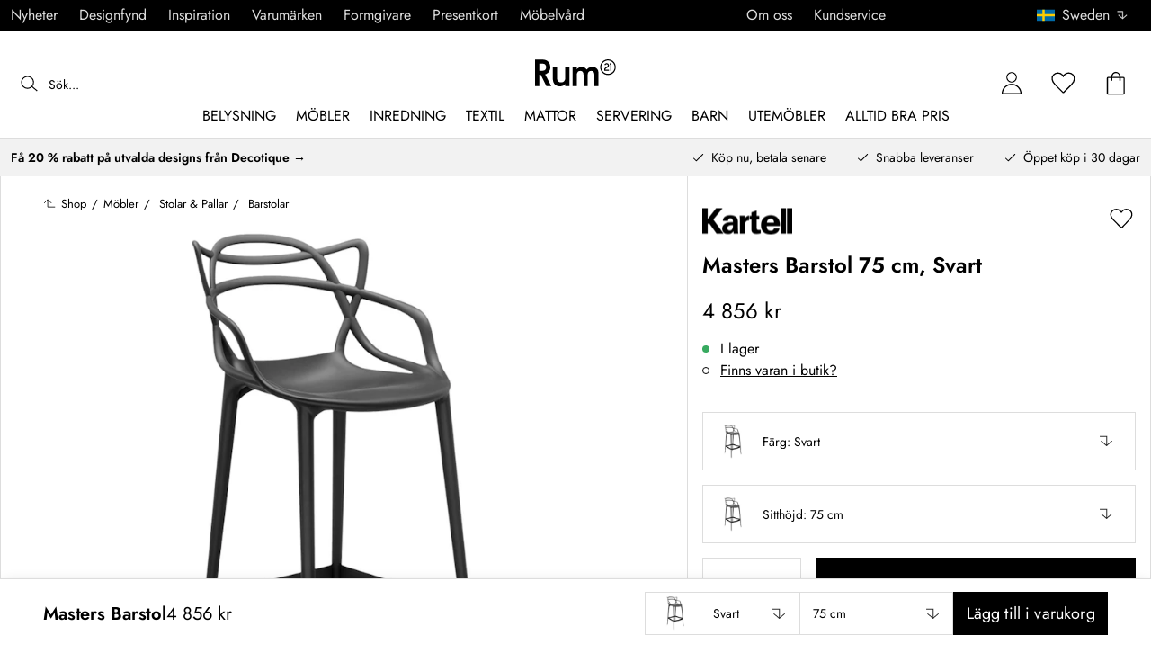

--- FILE ---
content_type: text/html; charset=utf-8
request_url: https://www.rum21.se/masters-barstol?p=187212
body_size: 70646
content:
<!DOCTYPE html>
<html lang="sv">
    <head>
      <link rel="stylesheet" type="text/css" href="/assets/static/all.page.be789805.css">
    <script>
            window.featureFlags = {"f_gtm":true,"f_antiflicker":false,"f_googleoptimize":true,"f_onetrust":true,"f_trustpilot":false,"f_charpstar":false,"f_pricerunner":false,"f_walleypart":true,"f_depict":true,"f_depict_in_checkout":true,"f_flowbox":true,"f_watchlist_product":true,"f_symplify":true};
            window.dataLayer = window.dataLayer || [];
            window.dataLayer.push(window.featureFlags);
            window.dataLayer.push({ 'market': 'se' });
            </script>
        <meta charset="utf-8" />
        <meta name="viewport" content="width=device-width, initial-scale=1, shrink-to-fit=no" />
        <meta name="format-detection" content="telephone=no" />
        <link rel="manifest" href="/manifest.json" />
        <link rel="shortcut icon" href="/favicon.ico" />
        <script>
            if (!window.featureFlags || window.featureFlags.f_symplify) {
                (function (d, s, id, w) {
                    var js,
                        fjs = d.getElementsByTagName(s)[0];
                    if (d.getElementById(id)) return;
                    js = d.createElement(s);
                    js.id = id;
                    js.setAttribute('type', 'module');
                    js.src = `https://cdn-sitegainer.com/${w}/es6/index.bundle.js`;
                    fjs.parentNode.insertBefore(js, fjs);
                })(document, 'script', 'symplify-jssdk', '5620651');
            }
        </script>
        <script>
            (!window.featureFlags || window.featureFlags.f_gtm) &&
                (function () {
                    !function(){"use strict";function l(e){for(var t=e,r=0,n=document.cookie.split(";");r<n.length;r++){var o=n[r].split("=");if(o[0].trim()===t)return o[1]}}function s(e){return localStorage.getItem(e)}function u(e){return window[e]}function A(e,t){e=document.querySelector(e);return t?null==e?void 0:e.getAttribute(t):null==e?void 0:e.textContent}var e=window,t=document,r="script",n="dataLayer",currentDomain=window.location.hostname.replace('www.',''),o="https://collect."+currentDomain,a="https://load.collect."+currentDomain,i="bbnklcghjr",c="eki3cl4f=aWQ9R1RNLU5DODc0Vk0%3D&page=2",g="cookie",v="_cuids",E="",d=!1;try{var d=!!g&&(m=navigator.userAgent,!!(m=new RegExp("Version/([0-9._]+)(.*Mobile)?.*Safari.*").exec(m)))&&16.4<=parseFloat(m[1]),f="stapeUserId"===g,I=d&&!f?function(e,t,r){void 0===t&&(t="");var n={cookie:l,localStorage:s,jsVariable:u,cssSelector:A},t=Array.isArray(t)?t:[t];if(e&&n[e])for(var o=n[e],a=0,i=t;a<i.length;a++){var c=i[a],c=r?o(c,r):o(c);if(c)return c}else console.warn("invalid uid source",e)}(g,v,E):void 0;d=d&&(!!I||f)}catch(e){console.error(e)}var m=e,g=(m[n]=m[n]||[],m[n].push({"gtm.start":(new Date).getTime(),event:"gtm.js"}),t.getElementsByTagName(r)[0]),v=I?"&bi="+encodeURIComponent(I):"",E=t.createElement(r),f=(d&&(i=8<i.length?i.replace(/([a-z]{8}$)/,"kp$1"):"kp"+i),!d&&a?a:o);E.async=!0,E.src=f+"/"+i+".js?"+c+v,null!=(e=g.parentNode)&&e.insertBefore(E,g)}();
                })();
        </script>
       
        <script>
            (!window.featureFlags || window.featureFlags.f_onetrust) &&
                (function (c, t, d) {
                    var s = d.createElement('script');
                    s.src = c;
                    s.type = 'text/javascript';

                    s.charset = 'utf-8';
                    s.dataset.domainScript = t;
                    var head = document.getElementsByTagName('head')[0];
                    head.insertBefore(s, head.firstChild);
                })('https://cdn.cookielaw.org/scripttemplates/otSDKStub.js', 'a1b8015f-0f47-4442-8566-b9cbfb4d6769', document);
        </script>
        <script type="text/javascript">
            function InitSymplify() {
                if (window.SYMPLIFY_LOADED) {
                    return;
                }
                window.SYMPLIFY_LOADED = true;
                if (typeof symplify !== 'undefined') {
                    window.symplify.optIn(1);
                    window.symplify.newPage();
                    window.SYMPLIFY_OPTED_IN = true;
                } else {
                    document.addEventListener('symplify-loaded', function () {
                        window.symplify.optIn(1);
                        window.symplify.newPage();
                        window.SYMPLIFY_OPTED_IN = true;
                    });
                }
            }
            function OptanonWrapper() {
                if (window.OptanonActiveGroups.includes('C0002')) {
                    InitSymplify();
                } else {
                    window.OneTrust.OnConsentChanged(() => {
                        InitSymplify();
                    });
                }
            }
        </script>

        
        
        <link
            rel="preload"
            as="font"
            crossorigin
            type="font/woff2"
            href="/assets/static/Jost.22f00b05.woff2"
            as="font"
        />
        <link
            rel="preload"
            as="font"
            crossorigin
            type="font/woff"
            href="/assets/static/Jost.4247b5f7.woff"
            as="font"
        />

        
        <link rel="apple-touch-icon" sizes="60x60" href="/favicon/apple-touch-icon.png" />
        <link rel="icon" type="image/png" sizes="32x32" href="/favicon/favicon-32x32.png" />
        <link rel="icon" type="image/png" sizes="16x16" href="/favicon/favicon-16x16.png" />
        <link rel="mask-icon" href="/favicon/safari-pinned-tab.svg" color="#5bbad5" />
        <link rel="shortcut icon" href="/favicon/favicon.ico" />
        <meta name="msapplication-TileColor" content="#da532c" />
        <meta name="msapplication-config" content="/favicon/browserconfig.xml" />
        <meta name="theme-color" content="#ffffff" />

        <script>
            window.dataLayer = window.dataLayer || [];
            window.dataLayer.push({
                originalLocation:
                    document.location.protocol +
                    '//' +
                    document.location.hostname +
                    document.location.pathname +
                    document.location.search,
            });
        </script>

        <script type="text/javascript">
            window.returnadoEnv = {
                // this parameter has to be set by merchant
                merchantShopCode: '14',

                // these parameters have been set by Returnado (do not modify)
                hostPrefix: 'new-prod',
                defaultShopId: 6001,
                rootShopId: 6000,
            };
        </script>
    <link href="https://product-api.royaldesign.se" rel="preconnect" crossorigin="anonymous" /><link href="https://api-prod.royaldesign.se" rel="preconnect" crossorigin="anonymous" /><link href="https://rum21.cdn.prismic.io" rel="dns-prefetch" /><title data-rh="true">Masters Barstol 75 cm, Svart från Kartell | Rum21.se</title><meta data-rh="true" name="description" content="Köp Masters Barstol från Kartell - alltid till rätt pris! ✓ Trygg leverans ✓ Flexibel betalning ✓ Design till rätt pris"/><meta data-rh="true" property="og:site" content="https://www.rum21.se"/><meta data-rh="true" property="og:site_name" content="Rum21.se"/><meta data-rh="true" property="og:title" content="Masters Barstol 75 cm, Svart från Kartell | Rum21.se"/><meta data-rh="true" property="og:type" content="product"/><meta data-rh="true" property="og:image" content="https://media.rum21.se/14/kartell-masters-barstol-69"/><meta data-rh="true" property="og:image:secure_url" content="https://media.rum21.se/14/kartell-masters-barstol-69"/><meta data-rh="true" property="og:image:alt" content="Masters Barstol"/><meta data-rh="true" property="og:description" content="Köp Masters Barstol från Kartell - alltid till rätt pris! ✓ Trygg leverans ✓ Flexibel betalning ✓ Design till rätt pris"/><meta data-rh="true" name="twitter:card" content="product"/><meta data-rh="true" name="twitter:site" content="@RoyalDesigncom"/><meta data-rh="true" name="twitter:title" content="Masters Barstol 75 cm, Svart från Kartell | Rum21.se"/><meta data-rh="true" name="twitter:image:src" content="https://media.rum21.se/14/kartell-masters-barstol-69"/><meta data-rh="true" name="twitter:image:alt" content="Masters Barstol"/><meta data-rh="true" name="twitter:type" content="product"/><link data-rh="true" rel="canonical" href="https://www.rum21.se/masters-barstol"/><script data-rh="true" type="application/ld+json">{
  "@context": "http://schema.org",
  "@type": "Organization",
  "url": "https://www.rum21.se",
  "logo": "https://cms-media.rum21.se/af1884f7-8d08-403a-b4d3-55c7bd261010_rum21-logo-desktop.svg",
  "contactPoint": [
    {
      "@type": "ContactPoint",
      "telephone": "+46 10 750 25 21",
      "contactType": "customer service"
    }
  ],
  "sameAs": [
    "https://www.facebook.com/Rum21se/",
    "https://www.instagram.com/rum21se/",
    "https://www.pinterest.se/rum21/"
  ]
}</script><script data-rh="true" type="application/ld+json">{
  "@context": "https://schema.org/",
  "@type": "ProductGroup",
  "name": "Masters Barstol",
  "description": "Masters barstol från Kartlell, designad av Philippe Starck. Masters är en rymlig och bekväm stol som nu gjorts om som barstol. Stolen är tillverkad i polypropylen vilket gör att man kan använda den så väl inomhus som utomhus i trädgården eller på balkongen. Masters är fin att kombinera i olika färger och passar utmärkt till många olika typer av bord och bardiskar. Den vackra formen är ett konstverk och blir en iögonfallande detalj i ditt hem som du kommer glädjas av under många år.",
  "url": "https://www.rum21.se/masters-barstol",
  "brand": {
    "@type": "Brand",
    "name": "Kartell"
  },
  "category": "Möbler > Stolar & Pallar > Barstolar",
  "productGroupID": "variable_120557",
  "variesBy": [
    "color"
  ],
  "hasVariant": [
    {
      "@type": "Product",
      "sku": "187215",
      "gtin13": "8058967184662",
      "mpn": "586809",
      "name": "Masters Barstol 75 cm, Svart",
      "productID": "8058967184662",
      "url": "https://www.rum21.se/masters-barstol?p=187215",
      "color": "Svart",
      "material": "Återvunnen Termoplastisk Teknopolymer",
      "image": [
        "https://media.rum21.se/14/kartell-masters-barstol-69",
        "https://media.rum21.se/14/kartell-masters-barstol-82",
        "https://media.rum21.se/14/kartell-masters-barstol-83",
        "https://media.rum21.se/14/kartell-masters-barstol-79",
        "https://media.rum21.se/14/kartell-masters-barstol-80",
        "https://media.rum21.se/14/kartell-masters-barstol-81"
      ],
      "hasMerchantReturnPolicy": {
        "@type": "MerchantReturnPolicy"
      },
      "offers": {
        "@type": "Offer",
        "url": "https://www.rum21.se/masters-barstol?p=187215",
        "priceCurrency": "SEK",
        "price": 4856,
        "itemCondition": "NewCondition",
        "availability": "InStock",
        "seller": {
          "@type": "Organization",
          "name": "Rum21.se"
        },
        "shippingDetails": {
          "@type": "OfferShippingDetails",
          "shippingDestination": {
            "addressCountry": [
              "SE"
            ]
          }
        }
      },
      "height": {
        "@type": "QuantitativeValue",
        "unitCode": "CMT",
        "value": 109
      },
      "width": {
        "@type": "QuantitativeValue",
        "unitCode": "CMT",
        "value": 50
      },
      "depth": {
        "@type": "QuantitativeValue",
        "unitCode": "CMT",
        "value": 50
      }
    },
    {
      "@type": "Product",
      "sku": "187216",
      "gtin13": "8058967184723",
      "mpn": "586903",
      "name": "Masters Barstol 65 cm, Vit",
      "productID": "8058967184723",
      "url": "https://www.rum21.se/masters-barstol?p=187216",
      "color": "Vit",
      "material": "Återvunnen Termoplastisk Teknopolymer",
      "image": [
        "https://media.rum21.se/14/kartell-masters-barstol-70",
        "https://media.rum21.se/14/kartell-masters-barstol-84",
        "https://media.rum21.se/14/kartell-masters-barstol-85",
        "https://media.rum21.se/14/kartell-masters-barstol-86"
      ],
      "hasMerchantReturnPolicy": {
        "@type": "MerchantReturnPolicy"
      },
      "offers": {
        "@type": "Offer",
        "url": "https://www.rum21.se/masters-barstol?p=187216",
        "priceCurrency": "SEK",
        "price": 4856,
        "itemCondition": "NewCondition",
        "availability": "InStock",
        "seller": {
          "@type": "Organization",
          "name": "Rum21.se"
        },
        "shippingDetails": {
          "@type": "OfferShippingDetails",
          "shippingDestination": {
            "addressCountry": [
              "SE"
            ]
          }
        }
      },
      "height": {
        "@type": "QuantitativeValue",
        "unitCode": "CMT",
        "value": 99
      },
      "width": {
        "@type": "QuantitativeValue",
        "unitCode": "CMT",
        "value": 50
      },
      "depth": {
        "@type": "QuantitativeValue",
        "unitCode": "CMT",
        "value": 50
      }
    },
    {
      "@type": "Product",
      "sku": "187217",
      "gtin13": "8058967184747",
      "mpn": "586907",
      "name": "Masters Barstol 65 cm, Grå",
      "productID": "8058967184747",
      "url": "https://www.rum21.se/masters-barstol?p=187217",
      "color": "Grå",
      "material": "Återvunnen Termoplastisk Teknopolymer",
      "image": [
        "https://media.rum21.se/14/kartell-masters-barstol-71",
        "https://media.rum21.se/14/kartell-masters-barstol-87",
        "https://media.rum21.se/14/kartell-masters-barstol-88",
        "https://media.rum21.se/14/kartell-masters-barstol-89"
      ],
      "hasMerchantReturnPolicy": {
        "@type": "MerchantReturnPolicy"
      },
      "offers": {
        "@type": "Offer",
        "url": "https://www.rum21.se/masters-barstol?p=187217",
        "priceCurrency": "SEK",
        "price": 4856,
        "itemCondition": "NewCondition",
        "availability": "InStock",
        "seller": {
          "@type": "Organization",
          "name": "Rum21.se"
        },
        "shippingDetails": {
          "@type": "OfferShippingDetails",
          "shippingDestination": {
            "addressCountry": [
              "SE"
            ]
          }
        }
      },
      "height": {
        "@type": "QuantitativeValue",
        "unitCode": "CMT",
        "value": 99
      },
      "width": {
        "@type": "QuantitativeValue",
        "unitCode": "CMT",
        "value": 50
      },
      "depth": {
        "@type": "QuantitativeValue",
        "unitCode": "CMT",
        "value": 50
      }
    },
    {
      "@type": "Product",
      "sku": "187220",
      "gtin13": "8058967184761",
      "mpn": "586909",
      "name": "Masters Barstol 65 cm, Svart",
      "productID": "8058967184761",
      "url": "https://www.rum21.se/masters-barstol?p=187220",
      "color": "Svart",
      "material": "Återvunnen Termoplastisk Teknopolymer",
      "image": [
        "https://media.rum21.se/14/kartell-masters-barstol-74",
        "https://media.rum21.se/14/kartell-masters-barstol-93",
        "https://media.rum21.se/14/kartell-masters-barstol-90",
        "https://media.rum21.se/14/kartell-masters-barstol-91",
        "https://media.rum21.se/14/kartell-masters-barstol-92"
      ],
      "hasMerchantReturnPolicy": {
        "@type": "MerchantReturnPolicy"
      },
      "offers": {
        "@type": "Offer",
        "url": "https://www.rum21.se/masters-barstol?p=187220",
        "priceCurrency": "SEK",
        "price": 4856,
        "itemCondition": "NewCondition",
        "availability": "InStock",
        "seller": {
          "@type": "Organization",
          "name": "Rum21.se"
        },
        "shippingDetails": {
          "@type": "OfferShippingDetails",
          "shippingDestination": {
            "addressCountry": [
              "SE"
            ]
          }
        }
      },
      "height": {
        "@type": "QuantitativeValue",
        "unitCode": "CMT",
        "value": 99
      },
      "width": {
        "@type": "QuantitativeValue",
        "unitCode": "CMT",
        "value": 50
      },
      "depth": {
        "@type": "QuantitativeValue",
        "unitCode": "CMT",
        "value": 50
      },
      "aggregateRating": {
        "@type": "AggregateRating",
        "ratingValue": 5,
        "ratingCount": 7
      }
    }
  ]
}</script><script data-rh="true" type="application/ld+json">{
  "@context": "http://schema.org",
  "@type": "BreadcrumbList",
  "itemListElement": [
    {
      "@type": "ListItem",
      "position": 1,
      "item": {
        "@id": "https://www.rum21.se/masters-barstol?p=187215",
        "name": "Masters Barstol 75 cm, Svart",
        "image": "https://media.rum21.se/14/kartell-masters-barstol-69"
      }
    }
  ]
}</script><script>window.commitHash="44b2df3d";</script><script>window.appConfig={"ASPX_REDIRECTS":[],"energyInfoEnabled":true,"HTML_BASIC_404":"false","NODE_PATH":"src/","VITE_ALGOLIA_ENV":"prod","VITE_CHECKOUT_SUBSCRIBE_MAIL":"true","VITE_COLLECT_IN_STORE_ID":"a_royalstore_001","VITE_CONVERT_MM":false,"VITE_GOOGLE_MAPS_KEY":"AIzaSyC4wLDz1RliuEvkZRvL0yB07hcf2s64xwU","VITE_HIGHLIGHT_IMAGE_ENABLED":"true","VITE_PARTNO_QUERYSTRING":"p","VITE_RETURNADO_HOST_PREFIX":"new-prod","VITE_ROYAL_ENV":"prod","VITE_SENTRY_CLIENT_DSN_LIVE":"https://92741d382d0b4b258a7e604f590fcfba@sentry.io/1373590","VITE_SENTRY_CLIENT_DSN_NON_LIVE":"https://c1561a3c00334cb39c9a06e20fbaafee@sentry.io/1373589","VITE_SENTRY_ORG":"royaldesign","VITE_SENTRY_PROJECT_LIVE":"r21-frontend-live","VITE_SENTRY_PROJECT_NON_LIVE":"r21-frontend-stage","VITE_SENTRY_SERVER_DSN_LIVE":"https://3dcaeb3c92404b768a4f2d2e3c72606d@sentry.io/1373588","VITE_SENTRY_SERVER_DSN_NON_LIVE":"https://ab941c179a1040e29c6c941202680180@sentry.io/1373582","VITE_SMS_MARKETING_ENABLED":"true","VITE_SPEEDCURVE_ID":"4305679508","VITE_TRUSTPILOT_TEMPLATE_ID":"5419b732fbfb950b10de65e5","VITE_TESTFREAKS_ENABLED":"true","CHECKOUT_RECOMMENDATIONS_ENABLED":false,"ALGOLIA_RECOMMENDATIONS":{"maxItems":6},"GENERATE_SOURCEMAP":"true","SITEMAP_STORAGE":"https://royalapistorageprod.blob.core.windows.net/sitemaps/","VITE_ALGOLIA_API_KEY":"deaafcfa7771fd0b662e6a7000a7d068","VITE_ALGOLIA_APPLICATION_ID":"FZ97X3QVYX","VITE_CMS_IMAGE_SOURCE":"https://images.prismic.io/rum21/","VITE_DATADOG_RUM_CLIENT_TOKEN":"pub1848819404deeb55bd3cb021cbbf9af4","VITE_DATADOG_RUM_APPLICATION_ID":"048970d7-216d-4460-8256-dd381f3b3a0a","VITE_DATADOG_RUM_SITE":"us3.datadoghq.com","VITE_DATADOG_RUM_SERVICE":"r21-web","VITE_SYMPLIFY_WEBSITE_ID":"5620651","VITE_GET_DELIVERY_OPTIONS_WITHOUT_ZIPCODE":"false","VITE_GLOBAL_DOMAIN":"https://royaldesign.com","VITE_GOOGLE_TAG_MANAGER_ID":"GTM-NC874VM","VITE_PRODUCT_IMAGE_API_SOURCE":"https://api-prod.royaldesign.se/api/products/image/","VITE_ROYAL_API_CDN_URL":"https://product-api.royaldesign.se/","VITE_ROYAL_API_URL":"https://api-prod.royaldesign.se/api/","VITE_CHECKOUT_API_URL":"https://checkout-api.royaldesign.se","MARKET_ID":"14","PRISMIC_API_URL":"https://rum21.cdn.prismic.io/api/v2","VITE_CHECKOUT_SUBSCRIBE_MAIL_DEFAULT_CHECKED":"true","VITE_CHECKOUT_SUBSCRIBE_SMS_DEFAULT_CHECKED":"true","VITE_CMS_IMAGE_CDN":"https://cms-media.rum21.se/","VITE_COLLECTOR_API_URL":"https://checkout.collector.se/","VITE_COLLECTOR_LOCALE":"se-SE","VITE_COLLECTOR_PARTIAL_PAYMENT_LIMIT":"1000","VITE_COLLECTOR_STORE_ID":"4924","VITE_DEFAULT_CURRENCY":"SEK","VITE_DELIVERY_COUNTRIES":[{"c":"SE","n":"Sverige"}],"VITE_DIXA_TOKEN":"e7cc4fdcf50d40b3b8ac597f178d8231","VITE_HTML_LANG":"sv","VITE_KLARNA_LOCALE":"sv_se","VITE_LOCALE":"sv-SE","VITE_MARKET":"se","VITE_CHANNEL":"r21-se","VITE_MY_PAGES_MODE":"enabled","VITE_ONETRUST_DOMAIN_TOKEN":"a1b8015f-0f47-4442-8566-b9cbfb4d6769","VITE_ORGANIZATION":"Rum21.se","VITE_PARTDELIVERIES_ENABLED":"false","VITE_PRICE_HISTORY_CONSUMER_INFO_APPLICABLE":"true","VITE_PRICE_INCL_VAT":"true","VITE_PRIMARY_PAYMENT_TYPE_B2B":"collector","VITE_PRIMARY_PAYMENT_TYPE":"collector","VITE_PRISMIC_LANG":"sv-se","VITE_PRODUCT_IMAGE_API_CDN":"https://media.rum21.se/","VITE_PRODUCT_IMAGE_FALLBACK_CDN":"https://media-fallback.rum21.se/","VITE_PRODUCT_IMAGE_SOURCE":"https://royaldesign.cdn.storm.io/","VITE_RETAIN_ENABLED":"true","VITE_RETAIN_IFRAME_BALANCE":"https://cardbalance.retain24.com/Rum21/?l=sv","VITE_RETURNADO_MERCHANT_SHOP_CODE":"14","VITE_ROYAL_API_KEY":"CB90FC1F-F615-424B-993A-0B44665FF4AD","VITE_SHOW_PREFIX_FOR_ORIGINAL_PRICE":"true","VITE_STORE_PAGE_SLUG":"/butiker/stockholm","VITE_STORES_ENABLED":"true","VITE_TRUSTPILOT_LINK":"https://se.trustpilot.com/","VITE_TRUSTPILOT_UNIT_ID":"470908f4000064000501dbee","VITE_URL":"https://www.rum21.se","VITE_USE_OUTLET_BADGE":"true","VITE_ALGOLIA_PRODUCTS_INDEX":"prod_products_se","routes":{"prismicTypes":{"home":{"url":"/"},"list_page":{},"category":{},"brand":{"prefix":"varumarken"},"brand_sub":{"prefix":"varumarken"},"awards":{"prefix":"tavla"},"room":{"prefix":"rum"},"designer":{"prefix":"formgivare"},"info_page":{},"info_subpage":{"prefix":"information"},"newsletter":{},"furniture_care_page":{},"furniture_care_subject":{"prefix":"mobelvard"},"gift_card_page":{},"gift_card_subpage":{"prefix":"presentkort"},"store":{"prefix":"butiker"},"about_page":{},"about_subpage":{"prefix":"om-oss"},"service_page":{},"service_subject":{"prefix":"kundservice"},"campaign":{"prefix":"kampanjer"},"news":{"prefix":"nyheter"},"inspiration":{"url":"/inspiration"},"inspiration_category":{"prefix":"inspiration"},"inspiration_tag":{"prefix":"inspiration/taggar"},"inspiration_page":{"parent":{"type":"inspiration_category","field":"inspirationCategory"},"defaultPrefix":"/inspiration"},"inspiration_campaign":{"parent":{"type":"inspiration_category","field":"inspirationCategory"},"defaultPrefix":"/inspiration"},"serie":{"prefix":"serier"},"my_page":{},"my_page_subpage":{"prefix":"mina-sidor"},"season":{"prefix":"sasong"},"order_info":{}},"stormTypes":{"product":{},"designer":{"prefix":"designers"},"series":{"prefix":"serier"}},"misc":{"search":"search"}},"translations":{"acceptera_villkoren_46d8323e":{"message":"Acceptera villkoren"},"acceptera_villkoren_for_kop_och_leverans_for_att_f_ae543c8c":{"message":"Acceptera villkoren för köp och leverans för att fortsätta."},"add_name_to_cart_329e72e":{"message":"Add { name } to cart"},"alder_7b8cb25e":{"message":"Ålder"},"alla_54203c46":{"message":"Alla"},"alla_d0f00068":{"message":"Alla "},"alla_formgivare_a_o_51017376":{"message":"Alla formgivare (A-Ö)"},"alla_serier_8d5c6a3c":{"message":"Alla Serier"},"alla_varumarken_b66cbfbd":{"message":"Alla Varumärken"},"allt_inom_parentname_28a7d4a5":{"message":"Allt inom { parentName }"},"amountleft_kvar_till_fri_frakt_c13b08f6":{"message":"{ amountLeft } kvar till fri frakt"},"andra_e_postadress_bef57d4c":{"message":"Ändra e-postadress"},"andra_losenord_74addbc9":{"message":"Ändra lösenord"},"andra_namn_och_telefonnummer_f9afe92d":{"message":"Ändra namn och telefonnummer"},"andra_prenumerationer_b879fb83":{"message":"Ändra prenumerationer"},"ang_name_88498458":{"message":"Ang. { name }"},"ange_cvc_1e51e637":{"message":"Ange cvc"},"ange_dina_presentkortdetaljer_for_att_tillampa_dem_85d29994":{"message":"Ange dina presentkortdetaljer för att tillämpa dem på din order."},"ange_ditt_postnummer_cb1dac3e":{"message":"Ange ditt postnummer"},"ange_en_rabattkod_for_att_anvanda_den_pa_din_order_4fcc6d72":{"message":"Ange en rabattkod för att använda den på din order. Validering sker automatiskt."},"ange_kortnummer_32713d58":{"message":"Ange kortnummer"},"ange_pinkod_dc0ed12d":{"message":"Ange pinkod"},"ange_postnummer_nedan_for_att_se_dina_olika_levera_8ae49549":{"message":"Ange postnummer nedan för att se dina olika leveransalternativ"},"ange_rabattkod_fa2f75f7":{"message":"Ange rabattkod"},"antal_6a9904af":{"message":"Antal:"},"antal_i_forpackningen_529be62f":{"message":"Antal i förpackningen"},"antal_sittplatser_b0b9397d":{"message":"Antal sittplatser"},"anvand_998b0b3e":{"message":"Använd"},"anvander_a252d035":{"message":"Använder..."},"arendet_skickat_35e349d2":{"message":"Ärendet skickat!"},"arets_hallbarhetsinspirator_100efefb":{"message":"Årets hållbarhetsinspiratör"},"arets_inredningsblogg_c4e7fa02":{"message":"Årets inredningsblogg"},"arets_inredningsprofil_2e5d20ca":{"message":"Årets inredningsprofil"},"arets_stjarnskott_4a9e9537":{"message":"Årets stjärnskott"},"artikelnummer_fab6fdd3":{"message":"Artikelnummer"},"aterstall_7bd71c11":{"message":"Återställ"},"aterstall_losenord_bc7a25":{"message":"Återställ lösenord"},"att_betala_7abcbad0":{"message":"Att betala"},"av_971a019f":{"message":"av"},"avbryt_f7ca4705":{"message":"Avbryt"},"avgifter_23d90aeb":{"message":"Avgifter"},"avklarade_ordrar_9bbeed42":{"message":"Avklarade ordrar"},"avtagbar_kladsel_12a78032":{"message":"Avtagbar klädsel"},"bastsaljare_a3426a28":{"message":"Bästsäljare"},"befintlig_varukorg_901bcbdf":{"message":"Befintlig varukorg"},"begart_requested_8423206":{"message":"Begärt: { requested }"},"bekrafta_140786d3":{"message":"Bekräfta"},"bestalld_den_dbb43386":{"message":"Beställd den:"},"bestallningsvara_ab3b3fbf":{"message":"Beställningsvara"},"betala_6764cf6c":{"message":"Betala"},"betalningsalternativ_28ef40cd":{"message":"Betalningsalternativ"},"betalsatt_63099f88":{"message":"Betalsätt"},"betygsatt_ditt_kop_c4d3c4f2":{"message":"Betygsätt ditt köp!"},"bevaka_produkt_d8a2aca":{"message":"Bevaka produkt"},"bifoga_bild_5f313c3a":{"message":"Bifoga bild"},"borttagen_fran_favoriter_64c2992a":{"message":"Borttagen från favoriter"},"brand_kop_design_online_site_8fa69a0b":{"message":"{ brand } - Köp design online | { site }"},"brand_site_5384fae2":{"message":"{ brand } | { site }"},"bredd_24811057":{"message":"Bredd"},"butik_81a38275":{"message":"Butik"},"count_plural_0_1_en_rost_other_roster_85263288":{"message":"{ count, plural,\n     =0 {}\n     =1 {(en röst)}\n  other {(# röster)}\n}"},"count_plural_0_1_st_visas_other_st_visas_e06397d4":{"message":"{ count, plural,\n     =0 {}\n     =1 {(#st visas)}\n  other {(#st visas)}\n}"},"count_produkter_ffc29488":{"message":"{ count } produkter"},"cvc_cvv_befe53b4":{"message":"CVC / CVV"},"dagar_a28ba7f8":{"message":"dagar"},"danska_2c56d9a5":{"message":"danska"},"datum_de8c4f75":{"message":"Datum"},"delleverans_ja_tack_skicka_det_som_finns_i_lager_d_5ffbc474":{"message":"Delleverans - ja tack, skicka det som finns i lager direkt"},"delvis_levererad_ffb9e539":{"message":"Delvis levererad"},"designer_c458392":{"message":"Designer"},"det_har_faltet_ar_obligatoriskt_b417b00d":{"message":"Det här fältet är obligatoriskt"},"det_har_faltet_kan_inte_innehalla_enbart_siffror_v_2e19803d":{"message":"Det här fältet kan inte innehålla enbart siffror. Var god ange gatunamn och husnummer på samma rad."},"det_har_postnumret_kan_inte_anvandas_for_leverans_cdae0f06":{"message":"Det här postnumret kan inte användas för leverans."},"detta_ar_dina_favoriter_du_kan_enkelt_lagga_till_p_907c72d6":{"message":"Detta är dina favoriter. Du kan enkelt lägga till produkten i korgen igen."},"diameter_cbc3029b":{"message":"Diameter"},"digital_leverans_c213331":{"message":"Digital leverans."},"dimbar_ljuskalla_4251017b":{"message":"Dimbar ljuskälla"},"dimmer_5bada96":{"message":"Dimmer"},"din_avdragna_rabatt_e7c237a6":{"message":"Din avdragna rabatt"},"din_betalning_bearbetas_a143a355":{"message":"Din betalning bearbetas"},"din_varukorg_gar_inte_langre_att_kopa_detta_kan_be_cac56542":{"message":"Din varukorg går inte längre att köpa. Detta kan bero på att den är för gammal eller att du har avbrutit ett kortköp."},"dina_uppgifter_a7c613e6":{"message":"Dina uppgifter"},"ditt_kop_har_genomforts_e31d6782":{"message":"Ditt köp har genomförts"},"ditt_meddelande_6a1eac78":{"message":"Ditt meddelande"},"ditt_ordernummer_ar_orderid_54cabb4e":{"message":"Ditt ordernummer är { orderId }."},"djup_96c3392c":{"message":"Djup"},"dokument_8bdf55d2":{"message":"Dokument"},"du_behover_fylla_i_en_korrekt_mailaddress_8920f435":{"message":"Du behöver fylla i en korrekt mailaddress"},"du_behover_fylla_i_en_mailaddress_45eb7201":{"message":"Du behöver fylla i en mailaddress"},"du_behover_fylla_i_ett_namn_ca879d02":{"message":"Du behöver fylla i ett namn"},"du_behover_fylla_i_ett_ordernummer_fe0ab225":{"message":"Du behöver fylla i ett ordernummer"},"du_behover_skriva_ett_meddelande_40fe711f":{"message":"Du behöver skriva ett meddelande"},"du_har_count_plural_0_inga_roster_kvar_bocka_ur_fo_6b2cddba":{"message":"Du har { count, plural,\n     =0 {inga röster kvar, bocka ur för att ändra }\n     =1 {en röst kvar}\n  other {# röster kvar}\n}"},"du_har_inga_produkter_i_varukorgen_8bfb9b29":{"message":"Du har inga produkter i varukorgen."},"du_har_inte_valt_att_soka_efter_nagonting_br_sa_la_539a74f4":{"message":"Du har inte valt att söka efter någonting,<br /> så länge kan vi tipsa om det här:"},"du_kommer_att_omdirigeras_7a4fd57":{"message":"Du kommer att omdirigeras…"},"du_kommer_fa_ett_mail_till_dig_sa_snart_som_varan__2017e944":{"message":"Du kommer få ett mail till dig så snart som varan är åter i lager."},"du_kommer_strax_fa_ett_mail_med_mer_detaljerad_inf_538a2825":{"message":"Du kommer strax få ett mail med mer detaljerad information kring ditt köp. Tack återigen och hoppas att vi ses snart igen!"},"e_mailadress_314491c5":{"message":"E-mailadress"},"e_post_3799bc74":{"message":"E-post"},"e_postadress_929cbf45":{"message":"E-postadress"},"efternamn_ee49981c":{"message":"Efternamn"},"egenskaper_1adaa0ad":{"message":"Egenskaper"},"ej_i_lager_6e1ca641":{"message":"Ej i lager"},"ej_skickad_336651a4":{"message":"Ej skickad"},"emailadress_6511625c":{"message":"Emailadress"},"en_e01a5ccd":{"message":"en"},"energimarkning_bd2fccc1":{"message":"Energimärkning"},"engelska_bfebc35e":{"message":"engelska"},"epost_290b15e8":{"message":"Epost"},"epost_adressens_format_ar_ogiltigt_e3990527":{"message":"Epost-adressens format är ogiltigt"},"epost_adresserna_stammer_inte_overens_49fc96ee":{"message":"Epost-adresserna stämmer inte överens"},"erbjudande_da7ec4a9":{"message":"Erbjudande"},"error_afac7133":{"message":"Error:"},"ett_bekraftelsemail_kommer_skickas_till_email_3da28b68":{"message":"Ett bekräftelsemail kommer skickas till { email }"},"ett_fel_har_intraffat_forsok_igen_senare_bb388de9":{"message":"Ett fel har inträffat försök igen senare"},"exkl_moms_96f7bd0c":{"message":"Exkl. moms"},"extraextralarge_cd52d35d":{"message":"ExtraExtraLarge"},"extralarge_f65289ad":{"message":"ExtraLarge"},"faktureringsadress_73c0d7c2":{"message":"Faktureringsadress"},"farg_1bf3d42d":{"message":"Färg"},"fatal_i_lager_kontakta_butiken_for_mer_information_fd56bcc0":{"message":"Fåtal i lager, kontakta butiken för mer information"},"favorit_fdd24173":{"message":"Favorit"},"favoriter_b0e710ea":{"message":"Favoriter"},"favoriter_favoritescount_st_b8f053cb":{"message":"Favoriter ({ favoritesCount }st)"},"fel_3a9fb70c":{"message":"Fel:"},"fel_97ac6e6d":{"message":"Fel"},"fil_3546781":{"message":"fil"},"filtrera_99f80e2":{"message":"Filtrera"},"finns_ej_i_butik_fd104335":{"message":"Finns ej i butik"},"finska_51ee336f":{"message":"finska"},"fler_betalmetoder_c1c3c455":{"message":"Fler betalmetoder"},"fler_fragor_i_kategorin_2a408d13":{"message":"Fler frågor i kategorin"},"flera_varianter_39febc9c":{"message":"Flera varianter"},"forbereder_betalningsalternativ_2a9c4a9d":{"message":"Förbereder betalningsalternativ..."},"forbereder_fraktalternativ_275b6ef9":{"message":"Förbereder fraktalternativ..."},"foregaende_cdf9c2ce":{"message":"Föregående"},"foretag_2f669648":{"message":"Företag"},"forfallodatum_7fecfa1b":{"message":"Förfallodatum"},"form_1646c952":{"message":"Form"},"formgivare_b95e2fc4":{"message":"Formgivare"},"fornamn_37e3877a":{"message":"Förnamn"},"fortsatt_305f838c":{"message":"Fortsätt"},"fortsatt_handla_c8f92ae1":{"message":"Fortsätt handla"},"fortsatt_till_kassan_add80553":{"message":"Fortsätt till kassan"},"foto_ae120ff8":{"message":"Foto"},"frakt_4c2712e0":{"message":"Frakt"},"fraktklass_58dc99ae":{"message":"Fraktklass"},"fri_frakt_523e7a40":{"message":"Fri frakt"},"fri_frakt_db020eef":{"message":"Fri frakt!"},"frystalig_3b1d3127":{"message":"Frystålig"},"fyll_i_din_emailadress_45a4ed4":{"message":"Fyll i din emailadress"},"fyll_i_din_leveransinformation_innan_du_fortsatter_643b71fd":{"message":"Fyll i din leveransinformation innan du fortsätter till betalning."},"ga_till_bild_index_705cc813":{"message":"Gå till bild { index }"},"ga_till_kassan_d8de10fc":{"message":"Gå till kassan"},"ga_till_lank_e6da0147":{"message":"Gå till länk"},"ga_till_varumarkessidan_c49e6468":{"message":"Gå till varumärkessidan"},"gammalt_losenord_eae7935e":{"message":"Gammalt Lösenord"},"gatunamn_och_nummer_fd6e55e3":{"message":"Gatunamn och nummer"},"ge_oss_1_stjarna_i_betyg_393e4da1":{"message":"Ge oss 1 stjärna i betyg."},"ge_oss_number_stjarnor_i_betyg_1fb5aedd":{"message":"Ge oss { number } stjärnor i betyg."},"genom_att_bevaka_en_slutsald_produkt_kommer_du_bli_1196c4b4":{"message":"Genom att bevaka en slutsåld produkt kommer du bli meddelad via epost så snart produkten finns åter i lager."},"genom_att_bevaka_produkten_godkanner_du_rum21_se_s_d39f10df":{"message":"Genom att bevaka produkten godkänner du Rum21.se''s villkor och policies."},"glomt_losenord_6a86acd1":{"message":"Glömt lösenord?"},"gor_val_och_lagg_i_varukorg_b86216f2":{"message":"Gör val och lägg i varukorg"},"handdisk_rekommenderas_f35fd609":{"message":"Handdisk rekommenderas"},"har_du_en_rabattkod_957ce9ca":{"message":"Har du en rabattkod?"},"har_du_ett_presentkort_c863dc36":{"message":"Har du ett presentkort?"},"har_du_nagra_fragor_kring_ditt_kop_d9b55785":{"message":"Har du några frågor kring ditt köp?"},"har_listar_vi_nagra_produkter_vi_tror_att_du_komme_f32fe813":{"message":"Här listar vi några produkter vi tror att du kommer tycka extra mycket om!"},"har_var_det_tomt_fb6ca1ea":{"message":"Här var det tomt"},"hej_67fae55":{"message":"Hej!"},"hej_firstname_lastname_2d076abc":{"message":"Hej { firstName } { lastName }"},"hojd_ff9c1de3":{"message":"Höjd"},"hollandska_74570b67":{"message":"holländska"},"hoppsan_d14f10be":{"message":"Hoppsan!"},"hoppsan_nagot_gick_visst_fel_bestallningsnumret_oc_6350cf75":{"message":"Hoppsan! Något gick visst fel. Beställningsnumret och e-postadressen kan inte matchats mot ordrar. Kontakta kundtjänst för mer information"},"hoppsan_nagot_gick_visst_fel_vi_ber_om_ursakt_for__7c35b642":{"message":"Hoppsan! Något gick visst fel, vi ber om ursäkt för det. Om problemet kvarstår kontakta kundtjänst för mer information"},"hur_nojd_ar_du_med_din_kopupplevelse_3c631bcf":{"message":"Hur nöjd är du med din köpupplevelse?"},"i_lager_leverans_innan_jul_f6951782":{"message":"I lager, leverans innan jul!"},"i_webblager_4056b953":{"message":"I webblager"},"i_webblager_endast_quantity_st_kvar_95f0cdaf":{"message":"I webblager - endast { quantity } st kvar"},"info_8f47054a":{"message":"Info"},"information_7f11072":{"message":"Information"},"inga_fler_type_att_visa_89c1861f":{"message":"Inga fler { type } att visa"},"inga_populara_sokforslag_matchade_term_e82756fd":{"message":"Inga populära sökförslag matchade \"{ term }\""},"ingen_fraktwidget_tillganglig_57c98109":{"message":"Ingen fraktwidget tillgänglig"},"ingen_order_hittad_fe179534":{"message":"Ingen order hittad"},"ingen_walley_widget_tillganglig_70ccc9c4":{"message":"Ingen Walley‑widget tillgänglig"},"inkl_moms_1c4c65a9":{"message":"inkl. moms"},"innehall_71315ce0":{"message":"Innehåll"},"inspiration_d3644cb1":{"message":"Inspiration"},"ja_62b97931":{"message":"Ja"},"ja_jag_vill_garna_fa_nyhetsbrev_exklusiva_erbjudan_2fe3858a":{"message":"Ja - jag vill gärna få nyhetsbrev, exklusiva erbjudanden, förtur till rabatter och inspiration i inkorgen."},"ja_jag_vill_garna_fa_nyhetsbrev_exklusiva_erbjudan_af7d9c6b":{"message":"Ja - jag vill gärna få nyhetsbrev, exklusiva erbjudanden, förtur till rabatter och inspiration."},"ja_jag_vill_ocksa_fa_sms_med_samma_information_d7f84db9":{"message":"Ja - jag vill också få sms med samma information."},"ja_kontakta_oss_4cb7d4e5":{"message":"Ja, kontakta oss"},"ja_skicka_garna_information_om_butiksevenemang_rab_1077c45a":{"message":"Ja - skicka gärna information om butiksevenemang, rabatter och erbjudanden per SMS."},"jag_godkanner_villkoren_4d3af005":{"message":"Jag godkänner villkoren"},"japanska_d1d9fd73":{"message":"japanska"},"kampanj_28617764":{"message":"Kampanj"},"kapacitet_ac91b8f0":{"message":"Kapacitet"},"kassa_67f258c":{"message":"Kassa"},"kassan_128f141f":{"message":"Kassan"},"kassan_ar_for_narvarande_otillganglig_vanligen_for_a8f1d3e3":{"message":"Kassan är för närvarande otillgänglig. Vänligen försök igen senare."},"kassareferens_d753802c":{"message":"Kassareferens:"},"kategori_77fb4fd9":{"message":"Kategori"},"katt_som_sover_4d69079":{"message":"Katt som sover"},"katt_som_tander_en_lampa_bf72f0e2":{"message":"Katt som tänder en lampa"},"kelvin_2167bdf5":{"message":"Kelvin"},"kladsel_e2477d71":{"message":"Klädsel"},"klicka_pa_ar_symbolen_och_provmoblera_hemma_b40d838b":{"message":"Klicka på AR-symbolen och provmöblera hemma!"},"kod_dbb600f":{"message":"Kod:"},"koden_ar_ej_giltig_49dcd1bb":{"message":"Koden är ej giltig"},"kombinera_med_e5dfc14e":{"message":"Kombinera med"},"kontakta_oss_ba1b2554":{"message":"Kontakta oss"},"kop_d11978a8":{"message":"Köp"},"kop_productname_fran_brand_alltid_till_ratt_pris_8fa9a672":{"message":"Köp { productName } från { brand } - alltid till rätt pris!"},"koreanska_26e2cf67":{"message":"koreanska"},"kortnummer_34ab7e89":{"message":"Kortnummer"},"kunde_inte_ladda_rekommendationer_just_nu_afdf8a71":{"message":"Kunde inte ladda rekommendationer just nu."},"kungsgatan_27_7c9d871c":{"message":"Kungsgatan 27"},"ladda_ned_name_d63f73a4":{"message":"Ladda ned { name }"},"laddar_a6b0bbb5":{"message":"Laddar…"},"laddar_betalningsformular_321e5322":{"message":"Laddar betalningsformulär..."},"laddar_cf2ca23b":{"message":"Laddar"},"laddar_forhandsvisning_6a7c31a9":{"message":"Laddar förhandsvisning"},"laddar_kassan_7ecb4615":{"message":"Laddar kassan…"},"laddar_walley_bekraftelse_e5c27668":{"message":"Laddar Walley-bekräftelse..."},"lagerstatus_okand_82581bca":{"message":"Lagerstatus okänd"},"lagg_quantity_i_varukorg_8079009e":{"message":"Lägg { quantity } i varukorg"},"lagg_till_cc7ba13d":{"message":"Lägg till"},"lagg_till_i_varukorg_73357a5c":{"message":"Lägg till i varukorg"},"lagsta_forsaljningspris_for_denna_produkt_de_senas_d6e1d96":{"message":"Lägsta försäljningspris för denna produkt de senaste 30 dagarna innan kampanjen började är { price } kr"},"lagsta_forsaljningspris_for_denna_produkt_de_senas_de5909f0":{"message":"Lägsta försäljningspris för denna produkt de senaste 30 dagarna är { price } kr"},"lamna_ett_omdome_b60b411c":{"message":"Lämna ett omdöme"},"lamplig_for_gashall_26a98100":{"message":"Lämplig för gashäll"},"lamplig_for_induktionshall_89f8b22b":{"message":"Lämplig för induktionshäll"},"landsnummer_saknas_t_ex_countrycode_1b125a31":{"message":"Landsnummer saknas (t.ex. { countryCode })"},"landsnummer_saknas_t_ex_countrycode_och_numret_ar__a3a67f7a":{"message":"Landsnummer saknas (t.ex. { countryCode }) och numret är för kort"},"langd_24e2ac6c":{"message":"Längd"},"large_9c5e80e7":{"message":"Large"},"las_alla_number_recensioner_e62370c9":{"message":"Läs alla { number } recensioner"},"las_mer_4ee45239":{"message":"Läs mer"},"las_recensioner_9cad3765":{"message":"Läs recensioner"},"lev_artikelnummer_76e24077":{"message":"Lev. artikelnummer"},"leveransadress_27358b45":{"message":"Leveransadress"},"leveransalternativ_4743b640":{"message":"Leveransalternativ"},"leveransinformation_211dbe9b":{"message":"Leveransinformation"},"leveransland_ea24acbc":{"message":"Leveransland"},"leveranssatt_a83ad8a1":{"message":"Leveranssätt"},"leveranstid_weeks_veckor_e48a20ba":{"message":"Leveranstid: { weeks } veckor"},"levereras_monterad_4ac0884f":{"message":"Levereras monterad"},"linje_f9788c51":{"message":"Linje"},"ljuskalla_ingar_d37358bc":{"message":"Ljuskälla ingår"},"logga_in_bb7cd5d0":{"message":"Logga in"},"logga_ut_a06971f7":{"message":"Logga ut"},"losenord_49ed0dfd":{"message":"Lösenord"},"losenorden_stammer_inte_overens_78a28b14":{"message":"Lösenorden stämmer inte överens"},"losenordet_maste_vara_langre_an_6_tecken_fa3d6aa1":{"message":"Lösenordet måste vara längre än 6 tecken"},"lumen_f1bb1f68":{"message":"Lumen"},"mail_email_cb3f1e92":{"message":"Mail: { email }"},"mailadresserna_stammer_inte_overens_a440bf60":{"message":"Mailadresserna stämmer inte överens"},"manual_lang_d7c81269":{"message":"Manual ({ lang })"},"material_c35b285c":{"message":"Material"},"matt_1fd4df43":{"message":"Mått"},"max_watt_399ee0d6":{"message":"Max watt"},"medium_5a8e9ead":{"message":"Medium"},"mest_nedsatt_d0bfefd0":{"message":"Mest nedsatt"},"min_e10fe94c":{"message":"min"},"mina_sidor_55d215a3":{"message":"Mina Sidor"},"mina_sidor_94133aa7":{"message":"Mina sidor"},"minska_antal_e51930e0":{"message":"Minska antal"},"moms_f6127dae":{"message":"Moms"},"nagot_gick_fel_367fdbc8":{"message":"Något gick fel"},"nagot_gick_fel_forsok_igen_f9063713":{"message":"Något gick fel, försök igen"},"nagot_gick_fel_nar_betalningen_skulle_slutforas_750a0c02":{"message":"Något gick fel när betalningen skulle slutföras."},"nagot_gick_fel_nar_betalningsdetaljer_skulle_skick_715832df":{"message":"Något gick fel när betalningsdetaljer skulle skickas."},"nagra_artiklar_saknas_resterande_kommer_laggas_i_v_19dd85b7":{"message":"Några artiklar saknas, resterande kommer läggas i varukorgen."},"name_shoppa_online_site_76506cf8":{"message":"{ name } - Shoppa online | { site }"},"namn_8d3f9393":{"message":"Namn"},"nasta_5b597a32":{"message":"Nästa"},"nej_70dc9ae0":{"message":"Nej"},"nej_fortsatt_handla_f3787b05":{"message":"Nej, fortsätt handla"},"nominera_f049c6dc":{"message":"Nominera"},"nominerade_start_end_8c0e2a9e":{"message":"Nominerade { start }-{ end }"},"norska_2832ac85":{"message":"norska"},"ny_77a55fa5":{"message":"Ny!"},"ny_email_address_4b942d89":{"message":"Ny Email Address"},"nyhet_5cb7eca6":{"message":"Nyhet!"},"nyhetsbrev_44f3d0f0":{"message":"Nyhetsbrev"},"nytt_antal_corrected_4c577b7b":{"message":"Nytt antal: { corrected }"},"nytt_losenord_49fae5b3":{"message":"Nytt lösenord"},"obs_a82e4b33":{"message":"OBS!"},"ogiltig_e_postadress_bfa611b":{"message":"Ogiltig e-postadress"},"ogiltigt_forfallodatum_e9440d41":{"message":"Ogiltigt förfallodatum"},"ogiltigt_kortnummer_dd7ad231":{"message":"Ogiltigt kortnummer"},"ogiltigt_postnummer_ce9ea8b0":{"message":"Ogiltigt postnummer"},"oka_antal_93317969":{"message":"Öka antal"},"okej_f7a03f31":{"message":"Okej"},"om_butiken_cb24c778":{"message":"Om butiken"},"om_varumarket_fe6e7edc":{"message":"Om varumärket"},"oppettider_ef95c4e2":{"message":"Öppettider"},"oppna_i_google_maps_ac5f58d1":{"message":"Öppna i google maps"},"order_pa_vag_2c04424c":{"message":"Order på väg"},"orderbekraftelse_50236f31":{"message":"Orderbekräftelse"},"orderdetaljer_6715051e":{"message":"Orderdetaljer"},"ordern_har_inte_slutforts_98339e40":{"message":"Ordern har inte slutförts"},"ordernumber_b1be8fc4":{"message":"Ordernumber"},"ordernummer_bae2c8f9":{"message":"Ordernummer"},"ordernummer_frivilligt_1eabfa27":{"message":"Ordernummer (frivilligt)"},"otillrackligt_lager_91092d3e":{"message":"Otillräckligt lager"},"ovrigt_6382452f":{"message":"Övrigt"},"personlig_varukod_for_tullklarering_maste_borja_me_417d10db":{"message":"Personlig varukod för tullklarering måste börja med ett \"P\" följt av 12 siffror"},"pil_23b2fea3":{"message":"Pil"},"pil_nedat_a07810a8":{"message":"Pil nedåt"},"populara_sokforslag_6fe60e99":{"message":"Populära sökförslag"},"populara_sokningar_b381dd65":{"message":"Populära sökningar"},"popularitet_d94af331":{"message":"Popularitet"},"postnummer_274f0408":{"message":"Postnummer"},"powered_by_99b01537":{"message":"Powered by: "},"prenumerationer_994cd081":{"message":"Prenumerationer"},"presentkort_7f55f5fa":{"message":"Presentkort"},"presentkort_d41c2d2e":{"message":"Presentkort: "},"presentkortet_ar_ogiltigt_cdcb8b9c":{"message":"Presentkortet är ogiltigt."},"pris_24f307cb":{"message":"Pris"},"pris_fallande_87360007":{"message":"Pris fallande"},"pris_stigande_a1962c83":{"message":"Pris stigande"},"prishistorik_30_dagar_c9901c91":{"message":"Prishistorik 30 dagar"},"prishistorik_6d53ab57":{"message":"Prishistorik"},"privat_98d3877f":{"message":"Privat"},"product_added_to_cart_b7de903e":{"message":"Product added to cart"},"productname_fran_brand_site_25515d13":{"message":"{ productName } från { brand } | { site }"},"productname_site_19a29236":{"message":"{ productName } | { site }"},"produkt_f1169e47":{"message":"Produkt"},"produktblad_lang_b3df3272":{"message":"Produktblad ({ lang })"},"produkten_ar_bevakad_2c527b4d":{"message":"Produkten är bevakad"},"produkten_finns_endast_i_butik_6e4e831e":{"message":"Produkten finns endast i butik."},"produkter_1da1209c":{"message":"Produkter"},"produkter_totalproducts_st_7be5cd51":{"message":"Produkter ({ totalProducts } st)"},"produktinformation_94cb1917":{"message":"Produktinformation"},"produktinformationsblad_23c324d":{"message":"Produktinformationsblad"},"produkttyp_b6547ea4":{"message":"Produkttyp"},"q_for_90855d8a":{"message":"{ q } för"},"quantityshipped_av_quantity_952b0b81":{"message":"{ quantityShipped } av { quantity }"},"rabatt_7179c3e6":{"message":"Rabatt:"},"rabatt_b861fc6":{"message":"Rabatt"},"rabattkod_dc22194e":{"message":"Rabattkod"},"rabattkoden_ar_ogiltig_31ee3576":{"message":"Rabattkoden är ogiltig."},"recensioner_6cfa5dc3":{"message":"Recensioner"},"registrera_4d1077b8":{"message":"Registrera"},"rek_bc0df408":{"message":"REK"},"remove_name_from_favorites_95c1b98d":{"message":"Remove { name } from favorites"},"rensa_alla_filter_5c182b52":{"message":"Rensa alla filter"},"rensa_filtret_4f03ba5":{"message":"Rensa filtret"},"rest_av_quantity_5a147ce3":{"message":"{ rest } av { quantity }"},"rum21_kundtjanst_43efdfdc":{"message":"Rum21 kundtjänst"},"rum_b1464706":{"message":"Rum"},"sa_gor_du_2232656":{"message":"Så gör du"},"sa_snart_vi_skickar_din_produkt_far_du_information_5c0d60d5":{"message":"Så snart vi skickar din produkt får du information här för att kunna spåra beställningen."},"sakerstall_att_du_angett_ditt_fullstandiga_for_och_29ad5c90":{"message":"Säkerställ att du angett ditt fullständiga för- och efternamn."},"sammanfattning_e5ff0f1e":{"message":"Sammanfattning"},"scrolla_recensioner_till_hoger_1e7188bb":{"message":"Scrolla recensioner till höger"},"scrolla_recensioner_till_vanster_4f1e0ff2":{"message":"Scrolla recensioner till vänster"},"se_allt_av_name_adcdb768":{"message":"Se allt av { name }"},"se_prishistorik_affdd823":{"message":"Se Prishistorik"},"search_2fa1058b":{"message":"search"},"searchtype_4dc1aa90":{"message":"searchType"},"sek_2b68dcb5":{"message":"sek"},"senast_inkommet_526de132":{"message":"Senast inkommet"},"serie_6f0f3a6d":{"message":"Serie"},"serie_fran_brand_site_e92fb6b3":{"message":"{ serie } från { brand } | { site }"},"serie_site_6c57912d":{"message":"{ serie } | { site }"},"shop_e8a478bf":{"message":"Shop"},"shoppa_serie_fran_brand_hos_site_dbca1f5":{"message":"Shoppa { serie } från { brand } hos { site }"},"sida_count_141ab5fc":{"message":"Sida { count }"},"sida_page_av_totalpages_3090620b":{"message":"Sida { page } av { totalPages }"},"sidan_visar_totalproducts_produkter_ur_serien_seri_4d111306":{"message":"Sidan visar { totalProducts } produkter ur serien { serie }."},"sista_chansen_f9222111":{"message":"Sista chansen"},"skapa_adyen_betalning_e264e2ed":{"message":"Skapa Adyen‑betalning"},"skapa_en_betalningssession_for_att_visa_tillgangli_80425659":{"message":"Skapa en betalningssession för att visa tillgängliga betalningsmetoder."},"skapa_en_frakt_session_for_att_visa_tillgangliga_l_ab066e50":{"message":"Skapa en frakt-session för att visa tillgängliga leveransalternativ."},"skapa_konto_5e9c9c64":{"message":"Skapa Konto"},"skapa_walley_betalning_fe804ce1":{"message":"Skapa Walley-betalning"},"skapar_27aa04a9":{"message":"Skapar..."},"skapar_betalning_9d4a4130":{"message":"Skapar betalning..."},"skicka_fe686dd8":{"message":"Skicka"},"skickades_e24169ba":{"message":"Skickades"},"skickat_1ae77c60":{"message":"Skickat"},"skickat_sent_total_artiklar_6739b1e8":{"message":"Skickat - { sent } / { total } artiklar"},"skotselrad_lang_efddc40c":{"message":"Skötselråd ({ lang })"},"small_b070434a":{"message":"Small"},"sms_c890880b":{"message":"Sms"},"sockel_8a742bf7":{"message":"Sockel"},"sok_4949438c":{"message":"Sök"},"sok_bland_formgivare_9da978de":{"message":"Sök bland formgivare"},"sok_bland_vara_serier_c88c3816":{"message":"Sök bland våra serier"},"sok_bland_vara_varumarken_831c36b3":{"message":"Sök bland våra varumärken"},"sok_efter_searchcategory_1c3d5bdf":{"message":"Sök efter { searchCategory }..."},"sok_pa_hela_sortimentet_6b962ec0":{"message":"Sök på hela sortimentet"},"sokresultat_6352ecc3":{"message":"Sökresultat"},"sokresultat_searchterm_d5c43a38":{"message":"Sökresultat \"{ searchTerm }\""},"sokresultat_term_2a6952ca":{"message":"Sökresultat \"{ term }\""},"sortera_5d247fb0":{"message":"Sortera"},"sortera_pa_26fbf63c":{"message":"Sortera På"},"spara_och_fortsatt_952aa374":{"message":"Spara och fortsätt"},"spara_paket_111766f6":{"message":"Spåra paket"},"sparad_som_favorit_i_korgen_2eea6cd":{"message":"Sparad som favorit i korgen"},"st_1e01060":{"message":"st"},"st_df5eb343":{"message":"/st"},"stad_79c1db58":{"message":"Stad"},"stang_df7b393e":{"message":"Stäng"},"stang_meny_a9cf5d47":{"message":"Stäng meny"},"stang_sok_a4b4f4f2":{"message":"Stäng sök"},"stapelbar_abcb9bf3":{"message":"Stapelbar"},"startar_om_d57bdf14":{"message":"Startar om:"},"steg_1_din_varukorg_f78f6ed6":{"message":"Steg 1 - Din varukorg"},"steg_1_kassa_f30d989c":{"message":"Steg 1 - Kassa"},"steg_2_leverans_608551d1":{"message":"Steg 2 - Leverans"},"steg_2_valj_leveranssatt_868d273":{"message":"Steg 2 - Välj leveranssätt"},"steg_3_betalning_e8351e40":{"message":"Steg 3 - Betalning"},"steg_currentstep_av_totalsteps_91ee3f05":{"message":"steg { currentStep } av { totalSteps }"},"storlek_63a9d700":{"message":"Storlek"},"string_konfiguratorn_ar_endast_tillganglig_for_sto_b318ae31":{"message":"String-konfiguratorn är endast tillgänglig för stora skärmar."},"succe_fdd2ac30":{"message":"succé"},"summa_efter_rabatt_95268cd":{"message":"Summa efter rabatt"},"sv_efee714c":{"message":"sv"},"svenska_d88f9fcc":{"message":"svenska"},"ta_bort_bild_1_6310d91":{"message":"Ta bort bild (1)"},"ta_bort_bilder_files_201d6a44":{"message":"Ta bort bilder ({ files })"},"ta_bort_f562d59b":{"message":"Ta bort"},"ta_bort_filter_d3691b60":{"message":"Ta bort filter"},"ta_bort_filter_label_a477c1ba":{"message":"Ta bort filter { label }"},"ta_bort_fran_varukorg_76b60c28":{"message":"Ta bort från varukorg"},"ta_bort_kod_5ea25d58":{"message":"Ta bort kod"},"ta_bort_presentkort_3f2aa59a":{"message":"Ta bort presentkort"},"tack_for_att_du_vill_prenumera_pa_vart_nyhetsbrev_b870bbd6":{"message":"Tack för att du vill prenumera på vårt nyhetsbrev"},"tack_for_din_order_52c87d29":{"message":"Tack för din order!"},"tag_count_st_783fa2ee":{"message":"{ tag } ({ count }st)"},"tal_maskindisk_3f49e3b3":{"message":"Tål maskindisk"},"tal_mikrovagsugn_52b34188":{"message":"Tål mikrovågsugn"},"tar_bort_75347509":{"message":"Tar bort..."},"tel_phone_ca797ad6":{"message":"Tel: { phone }"},"telefonnummer_d207c3df":{"message":"Telefonnummer"},"telefonnumret_ar_for_kort_374f262e":{"message":"Telefonnumret är för kort"},"telefonnumret_far_bara_innehalla_siffror_och_mella_8b755a8c":{"message":"Telefonnumret får bara innehålla siffror, +, -, (, ), och mellanrum"},"text_7f4593da":{"message":"Text"},"tid_pris_658cb210":{"message":"Tid. pris"},"tidigare_lagsta_pris_6a43a78d":{"message":"Tidigare lägsta pris"},"till_produkter_ae1182f7":{"message":"Till produkter"},"till_vart_sortiment_f1fa3409":{"message":"Till vårt sortiment"},"tillagd_i_varukorg_8715871":{"message":"Tillagd i varukorg"},"tillampade_presentkort_15f69760":{"message":"Tillämpade presentkort"},"tillbaka_ab813cac":{"message":"Tillbaka"},"tillfalligt_slut_9881a09f":{"message":"Tillfälligt slut"},"tillgangligt_available_463136e":{"message":"Tillgängligt: { available }"},"tim_6bf12009":{"message":"tim"},"totalbelopp_8faf49fc":{"message":"Totalbelopp"},"totalsumma_592d37d5":{"message":"Totalsumma:"},"totalsumma_ac5fe0f":{"message":"Totalsumma"},"totalt_9586d2a0":{"message":"Totalt"},"tyska_32b8edf2":{"message":"tyska"},"tyvarr_hittade_vi_ingen_formgivare_for_din_sokning_6769c29a":{"message":"Tyvärr hittade vi ingen formgivare för din sökning."},"tyvarr_hittade_vi_ingen_serie_for_din_sokning_36a2948c":{"message":"Tyvärr hittade vi ingen serie för din sökning."},"tyvarr_hittade_vi_inget_varumarke_for_din_sokning_d5ab6c57":{"message":"Tyvärr hittade vi inget varumärke för din sökning."},"ugnsfast_f8c80dd2":{"message":"Ugnsfast"},"under_behandling_365dc0e5":{"message":"Under behandling"},"under_behandling_sent_total_artiklar_ce46c9ca":{"message":"Under behandling - { sent } / { total } artiklar"},"uppdatera_antal_och_fortsatt_3cbf784d":{"message":"Uppdatera antal och fortsätt"},"uppdatera_losenord_7c5af075":{"message":"Uppdatera lösenord"},"uppdatera_till_78c956ed":{"message":"Uppdatera till"},"uppdatera_till_foreslaget_antal_ac77fb44":{"message":"Uppdatera till föreslaget antal"},"uppdaterar_33b60892":{"message":"Uppdaterar…"},"uppdaterar_7d31a529":{"message":"Uppdaterar..."},"uppdaterar_leveransalternativ_7496df7":{"message":"Uppdaterar leveransalternativ..."},"uppdaterar_postnummer_ecc04890":{"message":"Uppdaterar postnummer..."},"upprepa_e_mailadress_5cf466be":{"message":"Upprepa E-mailadress"},"upprepa_epost_5095bbd4":{"message":"Upprepa Epost"},"upprepa_losenord_52abd403":{"message":"Upprepa Lösenord"},"utforska_vara_produkter_fran_brandname_f2ddb89f":{"message":"Utforska våra produkter från { brandName }"},"utforska_vart_sortiment_2cffe4cb":{"message":"Utforska vårt sortiment"},"utforska_vart_utbud_av_category_fran_populara_varu_75788b59":{"message":"Utforska vårt utbud av { category } från populära varumärken."},"vad_ar_ditt_arende_c66f0333":{"message":"Vad är ditt ärende?"},"validera_abc9a4de":{"message":"Validera"},"valj_arende_for_att_skicka_in_formularet_6c38a679":{"message":"Välj ärende för att skicka in formuläret"},"valj_butik_f53d0e04":{"message":"Välj butik"},"valj_label_89644080":{"message":"Välj { label }"},"valj_land_ec5fea8e":{"message":"Välj land"},"valj_privatkund_i_kassan_for_att_visa_priser_inkl__8132fc3d":{"message":"(Välj privatkund i kassan för att visa priser inkl. moms)"},"valj_stat_64e7c077":{"message":"Välj stat"},"valj_variant_674b046":{"message":"Välj variant"},"valj_varukorg_baa307dd":{"message":"Välj varukorg"},"var_det_inte_hit_du_ville_komma_klicka_har_for_att_335d5549":{"message":"Var det inte hit du ville komma? Klicka här för att komma till sökresultaten för \"{ searchTerm }\" istället."},"var_god_ange_en_jobb_eller_hemadress_da_vi_inte_ka_332fb81":{"message":"Var god ange en jobb- eller hemadress, då vi inte kan leverera till postboxar."},"var_god_anvand_bara_engelska_tecken_867a1369":{"message":"Var god använd bara engelska tecken."},"var_god_fyll_i_din_epost_adress_18a14af5":{"message":"Var god fyll i din epost-adress"},"var_god_fyll_i_ditt_efternamn_9ec6092a":{"message":"Var god fyll i ditt efternamn"},"var_god_fyll_i_ditt_fornamn_709b411e":{"message":"Var god fyll i ditt förnamn"},"var_god_fyll_i_ett_losenord_8bb4312a":{"message":"Var god fyll i ett lösenord"},"var_god_upprepa_din_epost_adress_90638847":{"message":"Var god upprepa din epost-adress"},"var_god_upprepa_losenordet_69b4893":{"message":"Var god upprepa lösenordet"},"vara_produktrecensioner_samlas_in_efter_genomford__5a625f80":{"message":"Våra produktrecensioner samlas in efter genomförd leverans och kommer alltid från bekräftade kunder."},"varav_moms_25_ae9a4861":{"message":"Varav moms (25%)"},"variant_d47b96d3":{"message":"variant"},"varning_c301be0c":{"message":"varning"},"varukorg_8b928d03":{"message":"Varukorg"},"varukorg_cartcount_st_fe77e934":{"message":"Varukorg ({ cartCount }st)"},"varukorgen_ar_tom_f4ba8628":{"message":"Varukorgen är tom."},"varukorgs_id_5b173b97":{"message":"Varukorgs-ID"},"varumarke_ae7bed3b":{"message":"Varumärke"},"varumarken_fa4abfcd":{"message":"Varumärken"},"vi_har_betyget_trustscore_av_trustscoremax_baserat_d335cd16":{"message":"Vi har betyget { trustScore } av { trustScoreMax } baserat på { numberOfReviews } omdömen."},"vi_har_registrerat_ditt_arende_och_aterkommer_sa_s_6ac2cd42":{"message":"Vi har registrerat ditt ärende och återkommer så snart vi kan!"},"vi_hittade_tyvarr_inga_resulat_for_term_men_br_vi__46ad7310":{"message":"Vi hittade tyvärr inga resulat för \"{ term }\" men <br />vi tror att du gillar det här:"},"vi_kan_tyvarr_inte_hitta_postkoden_du_angett_kontr_59bc9ad5":{"message":"Vi kan tyvärr inte hitta postkoden du angett. Kontrollera att postkoden är korrekt och att den har rätt format."},"vi_kunde_tyvarr_inte_bevaka_varan_just_nu_forsok_i_3861386d":{"message":"Vi kunde tyvärr inte bevaka varan just nu. Försök igen senare."},"view_product_name_e4ede009":{"message":"View product: { name }"},"visa_antal_53be2b84":{"message":"Visa antal"},"visa_endast_produkter_som_finns_i_lager_9bbc9c96":{"message":"Visa endast produkter som finns i lager"},"visa_fler_af7579cc":{"message":"Visa fler"},"visa_fler_artiklar_bb6e52cb":{"message":"Visa fler artiklar"},"visa_fler_recensioner_38f3e345":{"message":"Visa fler recensioner"},"visa_ordern_54ff5d1c":{"message":"Visa Ordern"},"visa_produkter_totalproducts_e0d22fdd":{"message":"Visa produkter ({ totalProducts })"},"visa_resultat_n_traffar_39c8d378":{"message":"Visa resultat ({ n } träffar)"},"visar_729e1480":{"message":"Visar "},"visar_totalproducts_produkter_2ad3ad84":{"message":"Visar { totalProducts } produkter"},"ytterligare_adressinformation_d83ce95e":{"message":"Ytterligare adressinformation"},"Alla":{"message":"Alla"}},"domainType":"live","market":"se","settingsProfile":"prod"};</script><script>window.__REACT_UNIVERSAL_MEDIA_BREAKPOINT__="xl";</script></head>

    <body>
        <noscript>
              <iframe src="https://load.collect.rum21.se/ns.html?id=GTM-NC874VM" height="0" width="0"
                style="display:none;visibility:hidden"></iframe>
            </noscript><div id="react-root"><style data-emotion="css-global 7t7pxg">@font-face{font-family:GT Super Text;src:url(/assets/static/GT-Super-Text-Book.769fb3bd.woff2) format('woff2'),url(/assets/static/GT-Super-Text-Book.e5cda45e.woff) format('woff');font-weight:300;font-style:normal;font-display:swap;}@font-face{font-family:GT Super Text;src:url(/assets/static/GT-Super-Text-Book-Italic.f50993a5.woff2) format('woff2'),url(/assets/static/GT-Super-Text-Book-Italic.f09e3a6c.woff) format('woff');font-weight:300;font-style:italic;font-display:swap;}@font-face{font-family:GT Super Text;src:url(/assets/static/GT-Super-Text-Medium.2f21d3dc.woff2) format('woff2'),url(/assets/static/GT-Super-Text-Medium.d5b0970d.woff) format('woff');font-weight:500;font-style:normal;font-display:swap;}@font-face{font-family:GT Super Text;src:url(/assets/static/GT-Super-Text-Medium-Italic.9b4952db.woff2) format('woff2'),url(/assets/static/GT-Super-Text-Medium-Italic.5d61a37c.woff) format('woff');font-weight:500;font-style:italic;font-display:swap;}@font-face{font-family:Jost Bold;src:url(/assets/static/Jost.22f00b05.woff2) format('woff2'),url(/assets/static/Jost.4247b5f7.woff) format('woff');font-weight:600;font-style:normal;font-display:swap;}@font-face{font-family:Jost;src:url(/assets/static/Jost.22f00b05.woff2) format('woff2'),url(/assets/static/Jost.4247b5f7.woff) format('woff');font-style:normal;font-weight:400;font-display:swap;}html{height:100%;width:100%;-ms-overflow-style:-ms-autohiding-scrollbar;word-break:normal!important;}html *:focus-visible{outline:1px dashed #000000;outline-offset:0px;-webkit-animation:outlinePulse 0.2s ease-in-out;animation:outlinePulse 0.2s ease-in-out;border-radius:1px;}@-webkit-keyframes outlinePulse{0%{outline-offset:1px;opacity:1;}100%{outline-offset:2px;opacity:1;}}@keyframes outlinePulse{0%{outline-offset:1px;opacity:1;}100%{outline-offset:2px;opacity:1;}}@media (prefers-reduced-motion: reduce){html *:focus-visible{-webkit-animation:none;animation:none;outline-offset:4px;}}body{min-height:100%;padding:0;margin:0;-webkit-font-smoothing:antialiased;-moz-osx-font-smoothing:grayscale;font-variant-ligatures:none;-ms-overflow-style:scrollbar;background-color:#FFFFFF;}body.prevent-overflow{overflow-y:hidden;}@supports (-webkit-overflow-scrolling: touch){body.prevent-overflow{position:fixed;top:0;left:0;bottom:0;right:0;}}*::selection{color:#fff;background:#000;}a{color:#000;}p{margin:0;}ul{margin-left:0;padding-left:0;}body,button,input,select,textarea{font-family:Jost,sans-serif;font-weight:400;}button{font-size:13px;color:#000000;}::-webkit-input-placeholder{color:#000000;}::-moz-placeholder{color:#000000;}:-ms-input-placeholder{color:#000000;}:-moz-placeholder{color:#000000;}#root{height:100%;}#root,body{display:-webkit-box;display:-webkit-flex;display:-ms-flexbox;display:flex;-webkit-flex-direction:column;-ms-flex-direction:column;flex-direction:column;-webkit-flex:1 0 auto;-ms-flex:1 0 auto;flex:1 0 auto;}h1,h2,h3,h4,h5,h6{margin:0;font-weight:400;}</style><style data-emotion="css zxe67e">.css-zxe67e{position:absolute;display:inline-block;padding:.375rem .75rem;line-height:1;font-size:1.25rem;background-color:black;outline:none!important;color:white;-webkit-transform:translateY(0);-moz-transform:translateY(0);-ms-transform:translateY(0);transform:translateY(0);-webkit-transition:-webkit-transform 250ms ease-in;transition:transform 250ms ease-in;z-index:9999;}.css-zxe67e:not(:focus){-webkit-transform:translateY(-2rem)!important;-moz-transform:translateY(-2rem)!important;-ms-transform:translateY(-2rem)!important;transform:translateY(-2rem)!important;}</style><a href="#main-content" class="css-zxe67e">Skip to content</a><style data-emotion="css nj4un7">.css-nj4un7{display:-webkit-box;display:-webkit-flex;display:-ms-flexbox;display:flex;-webkit-flex:1 0 auto;-ms-flex:1 0 auto;flex:1 0 auto;-webkit-flex-direction:column;-ms-flex-direction:column;flex-direction:column;}</style><div class="css-nj4un7"><style data-emotion="css s6cgpw">@media (min-width: 75em){.css-s6cgpw{-webkit-transform:translateY(0);-moz-transform:translateY(0);-ms-transform:translateY(0);transform:translateY(0);background-color:white;border-bottom:1px solid #DDDDDD;}}</style><style data-emotion="css kfihgp">.css-kfihgp{width:100%;position:absolute;display:-webkit-box;display:-webkit-flex;display:-ms-flexbox;display:flex;-webkit-flex-direction:column;-ms-flex-direction:column;flex-direction:column;top:0;left:0;right:0;z-index:12;-webkit-transition:-webkit-transform 0.5s;transition:transform 0.5s;transition-timing-function:ease-in-out;}@supports (position: sticky){.css-kfihgp{position:-webkit-sticky!important;position:sticky!important;}}.css-kfihgp.active{background:#FFFFFF;color:#000000;}@media (min-width: 75em){.css-kfihgp{-webkit-transform:translateY(0);-moz-transform:translateY(0);-ms-transform:translateY(0);transform:translateY(0);background-color:white;border-bottom:1px solid #DDDDDD;}}</style><div class="css-kfihgp"><style data-emotion="css 1wgpmbm">.css-1wgpmbm{background-color:#000000;height:34px;display:-webkit-box;display:-webkit-flex;display:-ms-flexbox;display:flex;-webkit-flex-direction:row;-ms-flex-direction:row;flex-direction:row;-webkit-box-flex-wrap:nowrap;-webkit-flex-wrap:nowrap;-ms-flex-wrap:nowrap;flex-wrap:nowrap;-webkit-box-pack:justify;-webkit-justify-content:space-between;justify-content:space-between;-webkit-align-content:flex-start;-ms-flex-line-pack:flex-start;align-content:flex-start;-webkit-align-items:center;-webkit-box-align:center;-ms-flex-align:center;align-items:center;-webkit-transition:-webkit-transform 0.5s cubic-bezier(0.86, 0, 0.07, 1);transition:transform 0.5s cubic-bezier(0.86, 0, 0.07, 1);padding:12px;}@media (max-width: 74.99em){.css-1wgpmbm{display:none;}}</style><div class="css-1wgpmbm"><style data-emotion="css 1s72nvf">.css-1s72nvf{width:100%;max-width:1440px;margin:0 auto;display:-webkit-box;display:-webkit-flex;display:-ms-flexbox;display:flex;-webkit-box-pack:justify;-webkit-justify-content:space-between;justify-content:space-between;}</style><div class="css-1s72nvf"><style data-emotion="css 5dv62">.css-5dv62{display:-webkit-box;display:-webkit-flex;display:-ms-flexbox;display:flex;-webkit-box-pack:start;-ms-flex-pack:start;-webkit-justify-content:flex-start;justify-content:flex-start;-webkit-align-items:center;-webkit-box-align:center;-ms-flex-align:center;align-items:center;}@media (min-width: 75em){.css-5dv62{margin-left:-12px;}}</style><div class="css-5dv62"><style data-emotion="css 1ohfraj">.css-1ohfraj{display:-webkit-box;display:-webkit-flex;display:-ms-flexbox;display:flex;cursor:pointer;border:0;box-shadow:none;padding:0 12px;}@media (max-width: 74.99em){.css-1ohfraj{padding:0 24px;}}</style><div class="css-1ohfraj"><style data-emotion="css 1spjpbe">.css-1spjpbe{display:-webkit-box;display:-webkit-flex;display:-ms-flexbox;display:flex;line-height:1;-webkit-align-items:center;-webkit-box-align:center;-ms-flex-align:center;align-items:center;}.css-1spjpbe:focus{outline:1px dashed #FFFFFF;outline-offset:2px;}</style><a style="text-decoration:none" class="css-1spjpbe" href="/nyheter"><style data-emotion="css 9cigqm">.css-9cigqm{font-size:16px;line-height:1;font-weight:400;color:#DDDDDD;}.css-9cigqm:hover{color:#898989;}</style><style data-emotion="css 14rufkg">.css-14rufkg{font-size:16px;line-height:1;font-weight:400;color:#DDDDDD;}.css-14rufkg:hover{color:#898989;}</style><span class="css-14rufkg">Nyheter</span></a></div><div class="css-1ohfraj"><a style="text-decoration:none" class="css-1spjpbe" href="/designfynd"><span class="css-14rufkg">Designfynd</span></a></div><div class="css-1ohfraj"><a style="text-decoration:none" class="css-1spjpbe" href="/inspiration"><span class="css-14rufkg">Inspiration</span></a></div><div class="css-1ohfraj"><a style="text-decoration:none" class="css-1spjpbe" href="/varumarken"><span class="css-14rufkg">Varumärken</span></a></div><div class="css-1ohfraj"><a style="text-decoration:none" class="css-1spjpbe" href="/formgivare"><span class="css-14rufkg">Formgivare</span></a></div><div class="css-1ohfraj"><a style="text-decoration:none" class="css-1spjpbe" href="/kampanjer/presentkort"><span class="css-14rufkg">Presentkort</span></a></div><div class="css-1ohfraj"><a style="text-decoration:none" class="css-1spjpbe" href="/mobelvard"><span class="css-14rufkg">Möbelvård</span></a></div></div><style data-emotion="css ii3dh2">.css-ii3dh2{display:-webkit-box;display:-webkit-flex;display:-ms-flexbox;display:flex;justify-ccontent:flex-end;-webkit-align-items:center;-webkit-box-align:center;-ms-flex-align:center;align-items:center;}@media (min-width: 75em){.css-ii3dh2{margin-right:-12px;}}</style><div class="css-ii3dh2"><div class="css-1ohfraj"><a style="text-decoration:none" class="css-1spjpbe" href="/om-oss"><span class="css-14rufkg">Om oss</span></a></div><div class="css-1ohfraj"><a style="text-decoration:none" class="css-1spjpbe" href="/kundservice"><span class="css-14rufkg">Kundservice</span></a></div></div><style data-emotion="css l3uy5g">.css-l3uy5g{position:relative;display:-webkit-box;display:-webkit-flex;display:-ms-flexbox;display:flex;padding-inline:12px;margin-block:16px;-webkit-flex-direction:column;-ms-flex-direction:column;flex-direction:column;gap:12px;}@media (min-width: 75em){.css-l3uy5g{padding-inline:initial;margin-block:initial;}}</style><div tabindex="-1" role="combobox" aria-expanded="false" aria-haspopup="listbox" aria-labelledby="select-label" class="css-l3uy5g"><style data-emotion="css 18zj1d2">.css-18zj1d2{font-size:12px;line-height:12px;font-weight:300;}@media (min-width: 75em){.css-18zj1d2{display:none;}}</style><style data-emotion="css gs1egq">.css-gs1egq{font-size:12px;line-height:12px;font-weight:300;}@media (min-width: 75em){.css-gs1egq{display:none;}}</style><h2 class="css-gs1egq">Välj land</h2><style data-emotion="css 1qmf0u0">.css-1qmf0u0{padding:0 14px;overflow:hidden;position:relative;background-color:#FFFFFF;color:#000000;border:1px solid #DDDDDD;height:56px;cursor:pointer;display:-webkit-box;display:-webkit-flex;display:-ms-flexbox;display:flex;-webkit-align-items:center;-webkit-box-align:center;-ms-flex-align:center;align-items:center;-webkit-box-pack:justify;-webkit-justify-content:space-between;justify-content:space-between;}.css-1qmf0u0:focus{outline:1px dashed #FFFFFF;outline-offset:2px;}@media (min-width: 75em){.css-1qmf0u0{margin-left:12px;padding-left:28px;background-color:#000000;font-size:16px;line-height:16px;font-weight:400;color:#DDDDDD;border:none;height:initial;}}</style><button type="button" role="button" aria-label="open menu" aria-haspopup="true" data-toggle="true" class="css-1qmf0u0"><style data-emotion="css 1bn5r07">.css-1bn5r07{margin-right:12px;}@media (min-width: 75em){.css-1bn5r07{margin-right:16px;position:absolute;top:-2px;left:0px;}}</style><style data-emotion="css 1udblqg">.css-1udblqg{display:-webkit-inline-box;display:-webkit-inline-flex;display:-ms-inline-flexbox;display:inline-flex;-webkit-align-items:center;-webkit-box-align:center;-ms-flex-align:center;align-items:center;-webkit-box-pack:stretch;-ms-flex-pack:stretch;-webkit-justify-content:stretch;justify-content:stretch;max-height:100%;max-width:100%;margin-right:12px;}.css-1udblqg svg{display:block;width:100%;height:auto;margin:auto;fill:currentColor;height:20px;width:20px;}@media (min-width: 75em){.css-1udblqg{margin-right:16px;position:absolute;top:-2px;left:0px;}}</style><span title="Sweden" class="SVGInline css-1udblqg"><svg class="SVGInline-svg css-1udblqg-svg" viewBox="0 0 30 19" fill="none" xmlns="http://www.w3.org/2000/svg"><path d="M0 0.0834961H30V18.8335H0V0.0834961Z" fill="#006AA7"></path><path d="M9.375 0.0834961H13.125V18.8335H9.375V0.0834961Z" fill="#FECC00"></path><path d="M0 7.5835H30V11.3335H0V7.5835Z" fill="#FECC00"></path></svg></span><style data-emotion="css 1d0tddh">.css-1d0tddh{overflow:hidden;white-space:nowrap;text-overflow:ellipsis;}</style><style data-emotion="css eqaj2b">.css-eqaj2b{overflow:hidden;white-space:nowrap;text-overflow:ellipsis;}</style><p class="css-eqaj2b">Sweden</p><style data-emotion="css 1xwc9mn">.css-1xwc9mn{display:block;}@media (min-width: 75em){.css-1xwc9mn{display:none;}}</style><style data-emotion="css jki7m4">.css-jki7m4{display:-webkit-inline-box;display:-webkit-inline-flex;display:-ms-inline-flexbox;display:inline-flex;-webkit-align-items:center;-webkit-box-align:center;-ms-flex-align:center;align-items:center;-webkit-box-pack:stretch;-ms-flex-pack:stretch;-webkit-justify-content:stretch;justify-content:stretch;max-height:100%;max-width:100%;margin-left:auto;display:block;}.css-jki7m4 svg{display:block;width:100%;height:auto;margin:auto;fill:#000000;height:14px;width:14px;}.css-jki7m4 path,.css-jki7m4 circle,.css-jki7m4 rect{fill:#000000;}@media (min-width: 75em){.css-jki7m4{display:none;}}</style><span title="" ml="auto" class="SVGInline css-jki7m4"><svg class="SVGInline-svg css-jki7m4-svg" viewBox="0 0 17 14" xmlns="http://www.w3.org/2000/svg"><path d="m8.67 11.23v-9.48h-7.74v-1.01h8.79v10.44l5.58-4.83.7.75-6.83 5.9-6.96-5.9.7-.75z" stroke="#fff" stroke-width=".2"></path></svg></span><style data-emotion="css gzihzq">.css-gzihzq{display:none;}@media (min-width: 75em){.css-gzihzq{display:block;}}</style><style data-emotion="css 197e1xa">.css-197e1xa{display:-webkit-inline-box;display:-webkit-inline-flex;display:-ms-inline-flexbox;display:inline-flex;-webkit-align-items:center;-webkit-box-align:center;-ms-flex-align:center;align-items:center;-webkit-box-pack:stretch;-ms-flex-pack:stretch;-webkit-justify-content:stretch;justify-content:stretch;max-height:100%;max-width:100%;margin-left:8px;display:none;}.css-197e1xa svg{display:block;width:100%;height:auto;margin:auto;fill:#DDDDDD;height:12px;width:12px;}.css-197e1xa path,.css-197e1xa circle,.css-197e1xa rect{fill:#DDDDDD;stroke:#DDDDDD;stroke-width:0.5px;}.css-197e1xa svg:hover path,.css-197e1xa svg:hover circle,.css-197e1xa svg:hover rect{stroke-width:0.5px;}@media (min-width: 75em){.css-197e1xa{display:block;}}</style><span title="" ml="8px" class="SVGInline css-197e1xa"><svg class="SVGInline-svg css-197e1xa-svg" viewBox="0 0 17 14" xmlns="http://www.w3.org/2000/svg"><path d="m8.67 11.23v-9.48h-7.74v-1.01h8.79v10.44l5.58-4.83.7.75-6.83 5.9-6.96-5.9.7-.75z" stroke="#fff" stroke-width=".2"></path></svg></span></button></div></div></div><style data-emotion="css 1airk7p">.css-1airk7p{height:auto;position:relative;width:100%;max-width:1440px;margin:0 auto;}</style><div class="css-1airk7p"><style data-emotion="css 1ml5p6b">.css-1ml5p6b{width:100%;height:100%;z-index:10;}</style><div class="css-1ml5p6b"><style data-emotion="css 1bw6t0e">.css-1bw6t0e{height:60px;background:white;}@media screen and (min-width: 1200px){.css-1bw6t0e{height:71px;}}@media (min-width: 75em){.css-1bw6t0e{position:unset;}}</style><style data-emotion="css 1pojlhu">.css-1pojlhu{width:100%;height:60px;display:-webkit-box;display:-webkit-flex;display:-ms-flexbox;display:flex;-webkit-box-pack:justify;-webkit-justify-content:space-between;justify-content:space-between;-webkit-align-items:center;-webkit-box-align:center;-ms-flex-align:center;align-items:center;margin-top:0;z-index:10;border-bottom:solid 1px #DDDDDD;color:#000000;position:relative;height:60px;background:white;}@media (min-width: 75em){.css-1pojlhu{border-bottom:none;}}@media screen and (min-width: 1200px){.css-1pojlhu{height:71px;}}@media (min-width: 75em){.css-1pojlhu{position:unset;}}</style><div class="css-1pojlhu"><style data-emotion="css 1usfg97">.css-1usfg97{width:220px;}@media screen and (min-width: 832px){.css-1usfg97{width:300px;}}@media screen and (min-width: 1200px){.css-1usfg97{width:400px;}}@media (min-width: 75em){.css-1usfg97{-webkit-transform:translateY(calc(-50% + 24px));-moz-transform:translateY(calc(-50% + 24px));-ms-transform:translateY(calc(-50% + 24px));transform:translateY(calc(-50% + 24px));}}</style><style data-emotion="css 1v23vid">.css-1v23vid{display:-webkit-box;display:-webkit-flex;display:-ms-flexbox;display:flex;position:absolute;top:50%;left:12px;-webkit-transform:translateY(-50%);-moz-transform:translateY(-50%);-ms-transform:translateY(-50%);transform:translateY(-50%);z-index:4;-webkit-transition:-webkit-transform 0.5s;transition:transform 0.5s;width:220px;}@media (min-width: 1440px){.css-1v23vid{left:0;}}@media screen and (min-width: 832px){.css-1v23vid{width:300px;}}@media screen and (min-width: 1200px){.css-1v23vid{width:400px;}}@media (min-width: 75em){.css-1v23vid{-webkit-transform:translateY(calc(-50% + 24px));-moz-transform:translateY(calc(-50% + 24px));-ms-transform:translateY(calc(-50% + 24px));transform:translateY(calc(-50% + 24px));}}</style><div class="css-1v23vid"><style data-emotion="css 4ph7k9">.css-4ph7k9{display:-webkit-box;display:-webkit-flex;display:-ms-flexbox;display:flex;background-color:#FFFFFF;width:100%;position:relative;-webkit-flex-shrink:0;-ms-flex-negative:0;flex-shrink:0;z-index:9;padding-left:12px;}</style><div class="css-4ph7k9"><style data-emotion="css izrcl4">.css-izrcl4{display:-webkit-box;display:-webkit-flex;display:-ms-flexbox;display:flex;-webkit-align-items:center;-webkit-box-align:center;-ms-flex-align:center;align-items:center;position:absolute;right:12px;cursor:pointer;}@media (min-width: 75em){.css-izrcl4{position:relative;right:unset;margin-right:12px;}}.css-izrcl4 svg{overflow:visible;}</style><div class="css-izrcl4"><style data-emotion="css 14ld49z">.css-14ld49z{display:-webkit-inline-box;display:-webkit-inline-flex;display:-ms-inline-flexbox;display:inline-flex;-webkit-align-items:center;-webkit-box-align:center;-ms-flex-align:center;align-items:center;-webkit-box-pack:stretch;-ms-flex-pack:stretch;-webkit-justify-content:stretch;justify-content:stretch;max-height:100%;max-width:100%;}.css-14ld49z svg{display:block;width:100%;height:auto;margin:auto;fill:currentColor;height:17px;width:18px;}.css-14ld49z path,.css-14ld49z circle,.css-14ld49z rect{stroke:#000000;}</style><span title="Sök" class="SVGInline css-14ld49z"><svg class="SVGInline-svg css-14ld49z-svg" viewBox="0 0 19 18" xmlns="http://www.w3.org/2000/svg"><path d="m0 7c0-2.50085905 1.33419242-4.81174822 3.5-6.06217781 2.16580752-1.25042959 4.83419248-1.25042959 7 0 2.1658076 1.25042959 3.5 3.56131876 3.5 6.06217781 0 3.8659934-3.1340068 7-7 7-3.86599325 0-7-3.1340066-7-7zm12.222 4.8860001 6.128 5.142z" fill="none" stroke="#000" stroke-width="1.2"></path></svg></span></div><style data-emotion="css 1wumb95">.css-1wumb95{display:-webkit-box;display:-webkit-flex;display:-ms-flexbox;display:flex;-webkit-align-items:center;-webkit-box-align:center;-ms-flex-align:center;align-items:center;width:100%;}</style><div class="css-1wumb95"><style data-emotion="css 1ff869y">.css-1ff869y{color:#7f7f7f;}.css-1ff869y::-webkit-input-placeholder{color:#7f7f7f;}@media (min-width: 52em){.css-1ff869y{color:#000000;}.css-1ff869y::-webkit-input-placeholder{color:#000000;}}</style><style data-emotion="css 1o23lvl">.css-1o23lvl{line-height:1em;border:none;outline:none;box-shadow:none;padding:0;font-size:16px;width:100%;background:transparent;opacity:1;color:#7f7f7f;}.css-1o23lvl::-webkit-input-placeholder{opacity:1;}@media (min-width: 52em){.css-1o23lvl{font-size:14px;}.css-1o23lvl::-webkit-input-placeholder{opacity:1;}}.css-1o23lvl:hover{color:#000000;}.css-1o23lvl:hover::-webkit-input-placeholder{color:#B4B4B4;}.css-1o23lvl::-webkit-input-placeholder{color:#7f7f7f;}@media (min-width: 52em){.css-1o23lvl{color:#000000;}.css-1o23lvl::-webkit-input-placeholder{color:#000000;}}</style><input aria-label="Sök..." data-type="search_header_input" placeholder="Sök..." class="css-1o23lvl" value=""/></div></div></div><style data-emotion="css 1cexdls">@media (min-width: 75em){.css-1cexdls{top:32px;-webkit-transform:translate(-50%, 0);-moz-transform:translate(-50%, 0);-ms-transform:translate(-50%, 0);transform:translate(-50%, 0);}}</style><style data-emotion="css fulmw8">.css-fulmw8{background-color:transparent;width:auto;display:-webkit-box;display:-webkit-flex;display:-ms-flexbox;display:flex;-webkit-box-pack:center;-ms-flex-pack:center;-webkit-justify-content:center;justify-content:center;-webkit-align-items:center;-webkit-box-align:center;-ms-flex-align:center;align-items:center;position:absolute;top:50%;left:50%;-webkit-transform:translate(-50%, -50%);-moz-transform:translate(-50%, -50%);-ms-transform:translate(-50%, -50%);transform:translate(-50%, -50%);-webkit-transition:-webkit-transform 0.5s,top 0.5s;transition:transform 0.5s,top 0.5s;z-index:5;}@media (min-width: 75em){.css-fulmw8{top:32px;-webkit-transform:translate(-50%, 0);-moz-transform:translate(-50%, 0);-ms-transform:translate(-50%, 0);transform:translate(-50%, 0);}}</style><a style="text-decoration:none" class="css-fulmw8" href="/"><style data-emotion="css 1pp71xr">.css-1pp71xr{content:url(https://images.prismic.io/rum21%2Fd267c767-7b76-42fe-9649-9092d306b4c6_rum21-logo-mobile.svg?auto=compress,format);}@media (min-width: 75em){.css-1pp71xr{content:url(https://images.prismic.io/rum21%2Faf1884f7-8d08-403a-b4d3-55c7bd261010_rum21-logo-desktop.svg?auto=compress,format);height:30px;}}</style><style data-emotion="css 1cdv8w">.css-1cdv8w{height:24px;-webkit-transition:height 0.5s;transition:height 0.5s;content:url(https://images.prismic.io/rum21%2Fd267c767-7b76-42fe-9649-9092d306b4c6_rum21-logo-mobile.svg?auto=compress,format);}@media (min-width: 75em){.css-1cdv8w{content:url(https://images.prismic.io/rum21%2Faf1884f7-8d08-403a-b4d3-55c7bd261010_rum21-logo-desktop.svg?auto=compress,format);height:30px;}}</style><img class="css-1cdv8w"/></a><style data-emotion="css 1dxez93">.css-1dxez93{padding-left:12px;padding-right:12px;}@media screen and (min-width: 52em){.css-1dxez93{padding-left:24px;padding-right:24px;}}</style><div class="css-1dxez93"><style data-emotion="css 1pgbb4n">.css-1pgbb4n{display:-webkit-box;display:-webkit-flex;display:-ms-flexbox;display:flex;position:absolute;top:50%;right:0;-webkit-transform:translateY(-50%);-moz-transform:translateY(-50%);-ms-transform:translateY(-50%);transform:translateY(-50%);z-index:4;margin-left:auto;-webkit-box-pack:end;-ms-flex-pack:end;-webkit-justify-content:flex-end;justify-content:flex-end;-webkit-align-items:center;-webkit-box-align:center;-ms-flex-align:center;align-items:center;-webkit-transition:-webkit-transform 0.5s;transition:transform 0.5s;width:220px;}@media screen and (min-width: 832px){.css-1pgbb4n{width:300px;}}@media screen and (min-width: 1200px){.css-1pgbb4n{width:400px;}}@media (min-width: 75em){.css-1pgbb4n{-webkit-transform:translateY(calc(-50% + 24px));-moz-transform:translateY(calc(-50% + 24px));-ms-transform:translateY(calc(-50% + 24px));transform:translateY(calc(-50% + 24px));}}</style><div class="css-1pgbb4n"><style data-emotion="css orsaa0">.css-orsaa0{display:-webkit-box;display:-webkit-flex;display:-ms-flexbox;display:flex;-webkit-align-items:center;-webkit-box-align:center;-ms-flex-align:center;align-items:center;-webkit-box-pack:center;-ms-flex-pack:center;-webkit-justify-content:center;justify-content:center;border:none;background:none;margin-right:20px;cursor:pointer;}.css-orsaa0 svg{overflow:visible;}</style><button aria-label="Mina sidor" aria-expanded="false" aria-haspopup="dialog" class="css-orsaa0"><style data-emotion="css doy68d">.css-doy68d{position:relative;font-family:Jost;font-size:14px;line-height:1em;color:#000000;}@media (min-width: 75em){.css-doy68d{font-size:16px;color:#000000;}}.css-doy68d.active{color:#000000;}</style><style data-emotion="css msa2a8">.css-msa2a8{position:relative;font-family:Jost;font-size:14px;line-height:1em;color:#000000;}@media (min-width: 75em){.css-msa2a8{font-size:16px;color:#000000;}}.css-msa2a8.active{color:#000000;}</style><span class="css-msa2a8"><style data-emotion="css 1rtxlak">.css-1rtxlak .icon-hover{display:none;}@media (hover: hover){.css-1rtxlak:hover .icon-hover{display:-webkit-inline-box;display:-webkit-inline-flex;display:-ms-inline-flexbox;display:inline-flex;}.css-1rtxlak:hover .icon-non-hover{display:none;}}</style><span class="css-1rtxlak"><style data-emotion="css 15onef">.css-15onef{display:-webkit-inline-box;display:-webkit-inline-flex;display:-ms-inline-flexbox;display:inline-flex;-webkit-align-items:center;-webkit-box-align:center;-ms-flex-align:center;align-items:center;-webkit-box-pack:stretch;-ms-flex-pack:stretch;-webkit-justify-content:stretch;justify-content:stretch;max-height:100%;max-width:100%;}.css-15onef svg{display:block;width:100%;height:auto;margin:auto;fill:currentColor;height:26px;width:26px;}.css-15onef path,.css-15onef circle,.css-15onef rect{stroke:#000000;}.css-15onef svg:hover{fill:#000000;}.css-15onef svg:hover path,.css-15onef svg:hover circle,.css-15onef svg:hover rect{fill:#000000;}</style><span title="Mina sidor" aria-hidden="true" class="SVGInline undefined icon-non-hover css-15onef"><svg class="SVGInline-svg undefined-svg icon-non-hover-svg css-15onef-svg" viewBox="0 0 18 20" fill="none" version="1.1" id="svg13" sodipodi:docname="test.svg" inkscape:version="1.1.2 (b8e25be8, 2022-02-05)" xmlns:inkscape="http://www.inkscape.org/namespaces/inkscape" xmlns:sodipodi="http://sodipodi.sourceforge.net/DTD/sodipodi-0.dtd" xmlns="http://www.w3.org/2000/svg" xmlns:svg="http://www.w3.org/2000/svg"><circle cx="9" cy="5" stroke="black" id="circle9" r="4" style="fill:#ffffff"></circle><path d="M9 11C4.58172 11 1 14.5817 1 19H17C17 14.5817 13.4183 11 9 11Z" stroke="black" id="path11"></path><path style="fill:#ffffff;stroke-width:0.0229095" d="M 8.5796105,8.4648999 C 7.8914296,8.3701652 7.2768872,8.0994069 6.7543059,7.6606971 5.794845,6.8552247 5.338901,5.5715306 5.5766528,4.3450568 5.8758855,2.8014261 7.1817923,1.63903 8.7435613,1.526171 9.5383649,1.468736 10.282456,1.6683524 10.963281,2.1216529 c 0.288423,0.1920356 0.72074,0.6243521 0.912775,0.9127756 0.545435,0.8192038 0.733351,1.7756888 0.531005,2.7028045 C 12.11139,7.0919489 11.04384,8.1392765 9.6711973,8.4212729 9.4075874,8.4754289 8.825186,8.4987056 8.5796105,8.4648999 Z" id="path210"></path><path style="fill:#ffffff;stroke-width:0.0229095" d="m 1.5319746,18.413517 c 0.00689,-0.04725 0.018859,-0.152921 0.026607,-0.234823 0.024596,-0.260001 0.1021227,-0.688552 0.1823542,-1.008018 0.2545544,-1.013585 0.7057321,-1.932603 1.3721419,-2.79496 0.248027,-0.320955 0.9467698,-1.017657 1.2740931,-1.270372 1.1296813,-0.872187 2.3603019,-1.374478 3.8029782,-1.552224 0.3635927,-0.0448 1.3586442,-0.03697 1.7296678,0.0136 0.9173882,0.125045 1.6689622,0.357792 2.4732372,0.765911 1.248737,0.633657 2.307511,1.621949 3.034378,2.832378 0.522921,0.870804 0.857132,1.832347 0.997998,2.871291 0.01928,0.142186 0.03505,0.304557 0.03505,0.360825 V 18.49943 H 8.9899679 1.5194549 Z" id="path249"></path></svg></span><span title="Mina sidor" aria-hidden="true" class="SVGInline undefined icon-hover css-15onef"><svg class="SVGInline-svg undefined-svg icon-hover-svg css-15onef-svg" viewBox="0 0 18 20" fill="none" xmlns="http://www.w3.org/2000/svg"><circle cx="9" cy="5" r="4" fill="black" stroke="black"></circle><path d="M9 11C4.58172 11 1 14.5817 1 19H17C17 14.5817 13.4183 11 9 11Z" fill="black" stroke="black"></path></svg></span></span></span></button><button aria-label="Favoriter" aria-expanded="false" aria-haspopup="dialog" class="css-orsaa0"><span class="css-msa2a8"><span class="css-1rtxlak"><span title="Favoriter" aria-hidden="true" class="SVGInline undefined icon-non-hover css-15onef"><svg class="SVGInline-svg undefined-svg icon-non-hover-svg css-15onef-svg" viewBox="0 0 23 20" xmlns="http://www.w3.org/2000/svg"><path d="m11.0009861 19.2500505c.1273151 0 .2291673-.0509261.3310194-.1273152l7.6134459-7.6389089c3.6412132-3.64121324 3.8703805-7.40974164 1.5532448-9.72687735-2.3425988-2.34259873-6.1111272-2.34259873-8.4282629 0-.4328715.43287151-.7893539.91666907-1.0694472 1.42592967-.2800933-.5092606-.6365758-.99305816-1.06944726-1.42592967-2.31713571-2.3171357-6.08566411-2.3171357-8.40279982 0-2.34259874 2.31713571-2.11343147 6.08566411 1.52778179 9.72687735l7.61344589 7.6389089c.0763891.0763891.2037042.1273152.3310194.1273152z" fill="none" stroke="#000" stroke-width="1.2"></path></svg></span><span title="Favoriter" aria-hidden="true" class="SVGInline undefined icon-hover css-15onef"><svg class="SVGInline-svg undefined-svg icon-hover-svg css-15onef-svg" viewBox="0 0 23 20" xmlns="http://www.w3.org/2000/svg"><path d="m11.0009861 19.2500505c.1273151 0 .2291673-.0509261.3310194-.1273152l7.6134459-7.6389089c3.6412132-3.64121324 3.8703805-7.40974164 1.5532448-9.72687735-2.3425988-2.34259873-6.1111272-2.34259873-8.4282629 0-.4328715.43287151-.7893539.91666907-1.0694472 1.42592967-.2800933-.5092606-.6365758-.99305816-1.06944726-1.42592967-2.31713571-2.3171357-6.08566411-2.3171357-8.40279982 0-2.34259874 2.31713571-2.11343147 6.08566411 1.52778179 9.72687735l7.61344589 7.6389089c.0763891.0763891.2037042.1273152.3310194.1273152z" fill-rule="evenodd" stroke="#000" stroke-width="1.2"></path></svg></span></span></span></button><button data-type="show_basket_button" aria-label="Varukorg" aria-expanded="false" aria-haspopup="dialog" class="css-orsaa0"><span class="css-msa2a8"><span class="css-1rtxlak"><span title="Varukorg" aria-hidden="true" class="SVGInline undefined icon-non-hover css-15onef"><svg class="SVGInline-svg undefined-svg icon-non-hover-svg css-15onef-svg" viewBox="0 0 18 23" xmlns="http://www.w3.org/2000/svg"><g fill="none" fill-rule="evenodd" stroke="#000" stroke-width="1.2"><path d="m4.76613523 9.11454298v-3.00622883c0-6.93189593 8.24759387-6.88763417 8.24759387 0v3.00622883"></path><rect height="16.343081" rx=".879468" stroke-linecap="square" width="16.460699" x=".559703" y="5.878912"></rect></g></svg></span><span title="Varukorg" aria-hidden="true" class="SVGInline undefined icon-hover css-15onef"><svg class="SVGInline-svg undefined-svg icon-hover-svg css-15onef-svg" viewBox="0 0 18 23" xmlns="http://www.w3.org/2000/svg"><g fill="none" fill-rule="evenodd" stroke-width="1.2"><rect fill="#000" height="16.343081" rx=".879468" stroke="#000" stroke-linecap="square" width="16.460699" x=".559703" y="5.878912"></rect><path d="m4.76613523 9.11454298v-3.00622883c0-6.93189593 8.24759387-6.88763417 8.24759387 0v3.00622883" stroke="#000"></path><path d="m4.80587674 9.11454298v-3.8351927m8.16731646 0v3.8351927" stroke="#fff"></path></g></svg></span></span></span></button></div></div></div></div></div><div><style data-emotion="css 13juv1t">.css-13juv1t{display:-webkit-box;display:-webkit-flex;display:-ms-flexbox;display:flex;-webkit-flex-direction:row;-ms-flex-direction:row;flex-direction:row;}.css-13juv1t a{-webkit-text-decoration:none;text-decoration:none;}</style><div class="css-13juv1t"><style data-emotion="css 1td2dd5">.css-1td2dd5{position:'relative';z-index:3;width:100%;border-top:none;}@supports (position: sticky){.css-1td2dd5{position:-webkit-sticky;position:sticky;}}@media (max-width: 74.99em){.css-1td2dd5{top:56px;}.css-1td2dd5.active{position:fixed;top:0;z-index:3;right:0;left:0;bottom:0;min-height:100vh;}}</style><div class="css-1td2dd5"><style data-emotion="css 11mz4f4">.css-11mz4f4{display:-webkit-box;display:-webkit-flex;display:-ms-flexbox;display:flex;height:48px;-webkit-flex-direction:row;-ms-flex-direction:row;flex-direction:row;-webkit-box-pack:center;-ms-flex-pack:center;-webkit-justify-content:center;justify-content:center;-webkit-align-items:center;-webkit-box-align:center;-ms-flex-align:center;align-items:center;background:#FFFFFF;border-bottom:none;}.css-11mz4f4 a{-webkit-text-decoration:none;text-decoration:none;}</style><div class="css-11mz4f4"><div class="css-13juv1t"><div><style data-emotion="css 19zhteo">.css-19zhteo{display:-webkit-box;display:-webkit-flex;display:-ms-flexbox;display:flex;margin:0 11px;cursor:pointer;border:0;box-shadow:none;position:relative;}.css-19zhteo:focus{outline:0;}@media (min-width: 75em){.css-19zhteo{text-transform:uppercase;}}</style><div class="css-19zhteo"><a style="text-decoration:none" tabindex="0" role="button" aria-expanded="false" aria-haspopup="true" class="css-wwiaj0" href="/belysning"><style data-emotion="css 19tihx7">.css-19tihx7{color:black;}.css-19tihx7:hover{color:'black';}</style><style data-emotion="css 10qa76d">.css-10qa76d{color:black;}.css-10qa76d:hover{color:'black';}</style><span class="css-10qa76d">Belysning</span></a></div></div><div><div class="css-19zhteo"><a style="text-decoration:none" tabindex="0" role="button" aria-expanded="false" aria-haspopup="true" class="css-wwiaj0" href="/mobler"><span class="css-10qa76d">Möbler</span></a></div></div><div><div class="css-19zhteo"><a style="text-decoration:none" tabindex="0" role="button" aria-expanded="false" aria-haspopup="true" class="css-wwiaj0" href="/inredning"><span class="css-10qa76d">Inredning</span></a></div></div><div><div class="css-19zhteo"><a style="text-decoration:none" tabindex="0" role="button" aria-expanded="false" aria-haspopup="true" class="css-wwiaj0" href="/textil"><span class="css-10qa76d">Textil </span></a></div></div><div><div class="css-19zhteo"><a style="text-decoration:none" tabindex="0" role="button" aria-expanded="false" aria-haspopup="true" class="css-wwiaj0" href="/mattor"><span class="css-10qa76d">Mattor</span></a></div></div><div><div class="css-19zhteo"><a style="text-decoration:none" tabindex="0" role="button" aria-expanded="false" aria-haspopup="true" class="css-wwiaj0" href="/servering"><span class="css-10qa76d">Servering</span></a></div></div><div><div class="css-19zhteo"><a style="text-decoration:none" tabindex="0" role="button" aria-expanded="false" aria-haspopup="true" class="css-wwiaj0" href="/barn"><span class="css-10qa76d">Barn</span></a></div></div><div><div class="css-19zhteo"><a style="text-decoration:none" tabindex="0" role="button" aria-expanded="false" aria-haspopup="true" class="css-wwiaj0" href="/mobler/utemobler"><span class="css-10qa76d">Utemöbler</span></a></div></div><div><div class="css-19zhteo"><a style="text-decoration:none" tabindex="0" class="css-wwiaj0" href="/kampanjer/alla-erbjudanden"><span class="css-10qa76d">Alltid bra pris</span></a></div></div></div></div><style data-emotion="css 1d1wbfk">.css-1d1wbfk .subnav-enter{transform-origin:top;-webkit-transform:scaleY(0);-moz-transform:scaleY(0);-ms-transform:scaleY(0);transform:scaleY(0);}.css-1d1wbfk .subnav-enter .subnav-content{opacity:0;}.css-1d1wbfk .subnav-enter-active{transform-origin:top;-webkit-transform:scaleY(1);-moz-transform:scaleY(1);-ms-transform:scaleY(1);transform:scaleY(1);-webkit-transition:-webkit-transform 0.2s cubic-bezier(0.165, 0.84, 0.44, 1);transition:transform 0.2s cubic-bezier(0.165, 0.84, 0.44, 1);}.css-1d1wbfk .subnav-enter-active .subnav-content{opacity:1;-webkit-transition:opacity 0.3s ease-in;transition:opacity 0.3s ease-in;}.css-1d1wbfk .subnav-leave{transform-origin:top;-webkit-transform:scaleY(1);-moz-transform:scaleY(1);-ms-transform:scaleY(1);transform:scaleY(1);}.css-1d1wbfk .subnav-leave .subnav-content{opacity:1;}.css-1d1wbfk .subnav-leave-active{transform-origin:top;-webkit-transform:scaleY(0);-moz-transform:scaleY(0);-ms-transform:scaleY(0);transform:scaleY(0);-webkit-transition:-webkit-transform 0.2s cubic-bezier(0.165, 0.84, 0.44, 1);transition:transform 0.2s cubic-bezier(0.165, 0.84, 0.44, 1);}.css-1d1wbfk .subnav-leave-active .subnav-content{opacity:0;-webkit-transition:opacity 0.24s linear;transition:opacity 0.24s linear;}</style><div class="css-1d1wbfk"><span></span></div></div></div></div></div><style data-emotion="css wstlya">.css-wstlya .menu-enter{-webkit-transform:translateY(-100%);-moz-transform:translateY(-100%);-ms-transform:translateY(-100%);transform:translateY(-100%);}.css-wstlya .menu-enter .content{opacity:1;}.css-wstlya .menu-enter-active{-webkit-transform:translateY(0);-moz-transform:translateY(0);-ms-transform:translateY(0);transform:translateY(0);-webkit-transition:-webkit-transform 0.2s;transition:transform 0.2s;transition-timing-function:cubic-bezier(0.86, 0, 0.07, 1);}.css-wstlya .menu-enter-active .content{opacity:1;-webkit-transition:opacity 0.12s linear 0.15s;transition:opacity 0.12s linear 0.15s;}.css-wstlya .menu-leave{-webkit-transform:translateY(0);-moz-transform:translateY(0);-ms-transform:translateY(0);transform:translateY(0);}.css-wstlya .menu-leave .content{opacity:1;}.css-wstlya .menu-leave-active{-webkit-transform:translateY(-120%);-moz-transform:translateY(-120%);-ms-transform:translateY(-120%);transform:translateY(-120%);-webkit-transition:-webkit-transform 0.2s;transition:transform 0.2s;transition-timing-function:cubic-bezier(0.86, 0, 0.07, 1);}.css-wstlya .menu-leave-active .content{opacity:0;-webkit-transition:opacity 0.12s linear;transition:opacity 0.12s linear;}</style><div class="css-wstlya"><span></span></div><style data-emotion="css e3dwlc">.css-e3dwlc{display:-webkit-box;display:-webkit-flex;display:-ms-flexbox;display:flex;background-color:#F2F2F2;height:42px;padding-left:12px;padding-right:12px;width:100%;z-index:10;}</style><div class="css-e3dwlc"><style data-emotion="css zgjdpd">.css-zgjdpd{color:#000000;width:100%;max-width:1440px;margin:0 auto;display:-webkit-box;display:-webkit-flex;display:-ms-flexbox;display:flex;-webkit-align-items:center;-webkit-box-align:center;-ms-flex-align:center;align-items:center;-webkit-box-pack:justify;-webkit-justify-content:space-between;justify-content:space-between;font-family:Jost;font-size:14px;}</style><div class="css-zgjdpd"><style data-emotion="css 1ipw0kb">.css-1ipw0kb{display:-webkit-box;display:-webkit-flex;display:-ms-flexbox;display:flex;-webkit-align-items:center;-webkit-box-align:center;-ms-flex-align:center;align-items:center;-webkit-box-pack:justify;-webkit-justify-content:space-between;justify-content:space-between;width:100%;}@media screen and (min-width: 52em){.css-1ipw0kb{width:33.333%;}}</style><div class="css-1ipw0kb"><style data-emotion="css 8wbyz7">.css-8wbyz7{cursor:pointer;z-index:10;-webkit-text-decoration:none;text-decoration:none;}</style><a style="text-decoration:none" class="css-8wbyz7" href="/kampanjer/decotique-campaign"><style data-emotion="css 1xdl03o">.css-1xdl03o{max-width:80%;font-family:Jost Bold;color:#000000;white-space:nowrap;overflow:hidden;text-overflow:ellipsis;}.css-1xdl03o:hover{-webkit-text-decoration:underline;text-decoration:underline;}@media (min-width: 75em){.css-1xdl03o{max-width:50%;}}</style><span class="css-1xdl03o"><p class="css-r19wi9">Få 20 % rabatt på utvalda designs från Decotique →</p></span></a><a style="text-decoration:none" class="css-8wbyz7" href="/kampanjer/decotique-campaign"><style data-emotion="css 16sypat">.css-16sypat{-webkit-text-decoration:underline;text-decoration:underline;color:#000000;}@media (min-width: 52em){.css-16sypat{display:none;}}</style><span class="css-16sypat">Läs mer</span></a></div><style data-emotion="css 1bbwdn3">.css-1bbwdn3{display:-webkit-box;display:-webkit-flex;display:-ms-flexbox;display:flex;-webkit-align-items:center;-webkit-box-align:center;-ms-flex-align:center;align-items:center;display:none;-webkit-box-pack:center;-ms-flex-pack:center;-webkit-justify-content:center;justify-content:center;}@media screen and (min-width: 52em){.css-1bbwdn3{display:-webkit-box;display:-webkit-flex;display:-ms-flexbox;display:flex;}}</style><div class="css-1bbwdn3"><style data-emotion="css 16cbgyu">.css-16cbgyu{display:-webkit-box;display:-webkit-flex;display:-ms-flexbox;display:flex;margin-left:35px;}</style><div class="css-16cbgyu"><style data-emotion="css m6x8dk">@media (min-width: 52em){.css-m6x8dk{content:url(/assets/static/checkmark-noinline.ebed9b53.svg);height:21px;width:12px;margin-right:8px;}}</style><img class="css-m6x8dk"/><p class="css-r19wi9">Köp nu, betala senare</p></div><div class="css-16cbgyu"><img class="css-m6x8dk"/><p class="css-r19wi9">Snabba leveranser</p></div><div class="css-16cbgyu"><img class="css-m6x8dk"/><p class="css-r19wi9">Öppet köp i 30 dagar</p></div></div></div></div><main tabindex="-1" id="main-content"><style data-emotion="css ajlyff">.css-ajlyff{width:100%;max-width:1440px;margin:0 auto;}</style><section class="css-ajlyff"><style data-emotion="css lvx7o8">.css-lvx7o8{display:grid;-webkit-column-gap:14px;column-gap:14px;grid-template-columns:minmax(0, 1fr);grid-template-areas:'product-image' 'primary-product-details' 'secondary-product-details' 'slices';}@media (min-width: 52em){.css-lvx7o8{grid-template-columns:minmax(328px, 100%) minmax(360px, 515px);grid-template-areas:'product-image primary-product-details' 'secondary-product-details secondary-product-details' 'slices slices';border-left:1px solid #DDDDDD;border-right:1px solid #DDDDDD;}}</style><div class="css-lvx7o8"><style data-emotion="css 16nlhw4">.css-16nlhw4{grid-area:product-image;}@media (min-width: 52em){.css-16nlhw4{padding:0 48px;}}</style><div class="css-16nlhw4"><style data-emotion="css iby64">.css-iby64{padding-left:12px;padding-right:12px;padding-top:12px;padding-bottom:12px;font-size:13px;line-height:1em;}@media screen and (min-width: 52em){.css-iby64{padding-left:0px;padding-right:0px;padding-top:24px;padding-bottom:24px;}}@media screen and (min-width: 52em){.css-iby64{font-size:11px;}}@media screen and (min-width: 75em){.css-iby64{font-size:13px;}}@media screen and (min-width: 110em){.css-iby64{font-size:16px;}}</style><div class="css-iby64"><style data-emotion="css uh0hcr">.css-uh0hcr{-webkit-text-decoration:none;text-decoration:none;}.css-uh0hcr span{-webkit-transition:color 0.06s linear;transition:color 0.06s linear;}.css-uh0hcr:hover span{color:#B4B4B4;}</style><a style="text-decoration:none" class="css-uh0hcr" href="/"><style data-emotion="css zm4dk0">.css-zm4dk0{margin-right:6px;}</style><style data-emotion="css a3qnx">.css-a3qnx{display:-webkit-inline-box;display:-webkit-inline-flex;display:-ms-inline-flexbox;display:inline-flex;-webkit-align-items:center;-webkit-box-align:center;-ms-flex-align:center;align-items:center;-webkit-box-pack:stretch;-ms-flex-pack:stretch;-webkit-justify-content:stretch;justify-content:stretch;max-height:100%;max-width:100%;margin-right:6px;}.css-a3qnx svg{display:block;width:100%;height:auto;margin:auto;fill:currentColor;height:10px;width:13px;}.css-a3qnx path,.css-a3qnx circle,.css-a3qnx rect{stroke:#000000;}</style><span class="SVGInline css-a3qnx"><svg class="SVGInline-svg css-a3qnx-svg" viewBox="0 0 13 10" xmlns="http://www.w3.org/2000/svg"><g fill="none" fill-rule="evenodd" stroke="#000" stroke-width=".8"><path d="m4.1 1.03v8.15h8.15"></path><path d="m8.27 4.94-4.12-4.12-4.12 4.12"></path></g></svg></span></a><a style="text-decoration:none" title="Shop" class="css-uh0hcr" href="/"><style data-emotion="css 1ek4h8u">.css-1ek4h8u{display:inline;font-size:13px;}</style><style data-emotion="css o42i4f">.css-o42i4f{display:inline;font-size:13px;}</style><span class="css-o42i4f">Shop</span></a><style data-emotion="css xqkvzj">.css-xqkvzj{margin-left:6px;margin-right:6px;display:inline;font-size:13px;}</style><span class="css-xqkvzj">/</span><a style="text-decoration:none" title="Möbler" class="css-uh0hcr" href="/mobler"><span class="css-o42i4f">Möbler</span></a><span class="css-xqkvzj">/</span><a style="text-decoration:none" title=" Stolar &amp; Pallar" class="css-uh0hcr" href="/mobler/stolar-pallar"><span class="css-o42i4f"> Stolar &amp; Pallar</span></a><span class="css-xqkvzj">/</span><a style="text-decoration:none" title=" Barstolar" class="css-uh0hcr" href="/mobler/stolar/barstolar"><span class="css-o42i4f"> Barstolar</span></a></div><style data-emotion="css lyvgh0">.css-lyvgh0{position:relative;grid-column:1/span 12;grid-column:1/span 6;grid-column:2/span 4;width:100%;}</style><div class="css-lyvgh0"><style data-emotion="css 1wndhby">.css-1wndhby{--spv:1;--sb:0px;--infinite:true;--is-momentum-based-scrolling:true;--snap-align:start;overflow:hidden;margin-top:0;margin-right:0;margin-bottom:0;margin-left:calc(var(--sb) * -1);}@media screen and (min-width: 1200px){.css-1wndhby{margin-top:0;margin-right:calc((var(--sb) * -1) / 2);margin-bottom:0;margin-left:calc((var(--sb) * -1) / 2);}}</style><div class="css-1wndhby"><style data-emotion="css 52ryxc">.css-52ryxc{width:100%;display:-webkit-box;display:-webkit-flex;display:-ms-flexbox;display:flex;scroll-snap-type:x mandatory;-webkit-user-select:none;-moz-user-select:none;-ms-user-select:none;user-select:none;-webkit-touch-callout:none;-webkit-tap-highlight-color:transparent;--is-touch-device:false;scrollbar-width:none;-ms-overflow-style:none;}@media (hover: none) and (pointer: coarse){.css-52ryxc{--is-touch-device:true;}}.css-52ryxc::-webkit-scrollbar{display:none;}</style><div style="overflow-x:auto" class="css-52ryxc"><style data-emotion="css 1yfw0au">.css-1yfw0au{position:relative;scroll-snap-align:var(--snap-align);min-width:calc(100% / var(--spv));padding:0 0 0 var(--sb);padding:0 calc(var(--sb) / 2);-webkit-box-flex:0;-webkit-flex-grow:0;-ms-flex-positive:0;flex-grow:0;-webkit-flex-shrink:0;-ms-flex-negative:0;flex-shrink:0;-webkit-flex-basis:0%;-ms-flex-preferred-size:0%;flex-basis:0%;z-index:1;}</style><div class="css-1yfw0au"><div style="position:relative"><style data-emotion="css 16wzjy6">.css-16wzjy6{width:100%;position:relative;}</style><div class="css-16wzjy6"><div class="css-ae1b0h"><style data-emotion="css f0av24">.css-f0av24{position:relative;width:100%;padding-top:100%;}</style><div class="css-f0av24"><style data-emotion="css 1q939h3">.css-1q939h3{position:absolute;top:0;left:0;width:100%;height:100%;overflow:hidden;display:-webkit-box;display:-webkit-flex;display:-ms-flexbox;display:flex;-webkit-box-pack:center;-ms-flex-pack:center;-webkit-justify-content:center;justify-content:center;-webkit-align-items:center;-webkit-box-align:center;-ms-flex-align:center;align-items:center;cursor:pointer;}.css-1q939h3 img{width:100%;height:100%;}@supports not (object-fit: cover){.css-1q939h3 img{min-height:100%;min-width:100%;width:auto;height:auto;max-width:none;max-height:none;display:block;position:absolute;top:50%;left:50%;-webkit-transform:translate(-50%, -50%);-moz-transform:translate(-50%, -50%);-ms-transform:translate(-50%, -50%);transform:translate(-50%, -50%);}}@supports (object-fit: cover){.css-1q939h3 img{display:block;position:absolute;width:100%;height:100%;top:0;left:0;right:0;bottom:0;object-fit:cover;}}@media (max-width: 51.99em){.css-1q939h3 img{height:auto;}}</style><div class="css-1q939h3"><style data-emotion="css 5g57qd">.css-5g57qd{display:-webkit-box;display:-webkit-flex;display:-ms-flexbox;display:flex;text-align:center;width:100%;height:100%;opacity:1;-webkit-transition:none;transition:none;}</style><div class="css-5g57qd"><style data-emotion="css mtgb98">.css-mtgb98{margin:auto;height:100%;width:100%;}@media (max-width: 74.99em){.css-mtgb98{max-width:60vw;}}@media (max-width: 51.99em){.css-mtgb98{max-width:60vw;}}</style><img alt="Masters Barstol 75 cm, Svart" fetchPriority="high" sizes="60vw" src="https://media.rum21.se/14/kartell-masters-barstol-69?w=800&amp;quality=80" srcSet="https://media.rum21.se/14/kartell-masters-barstol-69?quality=80&amp;w=64 64w, https://media.rum21.se/14/kartell-masters-barstol-69?quality=80&amp;w=96 96w, https://media.rum21.se/14/kartell-masters-barstol-69?quality=80&amp;w=128 128w, https://media.rum21.se/14/kartell-masters-barstol-69?quality=80&amp;w=256 256w, https://media.rum21.se/14/kartell-masters-barstol-69?quality=80&amp;w=320 320w, https://media.rum21.se/14/kartell-masters-barstol-69?quality=80&amp;w=480 480w, https://media.rum21.se/14/kartell-masters-barstol-69?quality=80&amp;w=640 640w, https://media.rum21.se/14/kartell-masters-barstol-69?quality=80&amp;w=800 800w, https://media.rum21.se/14/kartell-masters-barstol-69?quality=80&amp;w=1080 1080w, https://media.rum21.se/14/kartell-masters-barstol-69?quality=80&amp;w=1366 1366w, https://media.rum21.se/14/kartell-masters-barstol-69?quality=80&amp;w=1600 1600w, https://media.rum21.se/14/kartell-masters-barstol-69?quality=80&amp;w=1920 1920w, https://media.rum21.se/14/kartell-masters-barstol-69?quality=80&amp;w=2560 2560w" class="css-mtgb98"/></div></div></div></div></div></div></div><div class="css-1yfw0au"><div style="position:relative"><div class="css-16wzjy6"><div class="css-ae1b0h"><div class="css-f0av24"><div class="css-1q939h3"><style data-emotion="css kervuc">.css-kervuc{display:-webkit-box;display:-webkit-flex;display:-ms-flexbox;display:flex;text-align:center;width:100%;height:100%;opacity:0;-webkit-transition:none;transition:none;}</style><div class="css-kervuc"></div></div></div></div></div></div></div><div class="css-1yfw0au"><div style="position:relative"><div class="css-16wzjy6"><div class="css-ae1b0h"><div class="css-f0av24"><div class="css-1q939h3"><div class="css-kervuc"></div></div></div></div></div></div></div><div class="css-1yfw0au"><div style="position:relative"><div class="css-16wzjy6"><div class="css-ae1b0h"><div class="css-f0av24"><div class="css-1q939h3"><div class="css-kervuc"></div></div></div></div></div></div></div><div class="css-1yfw0au"><div style="position:relative"><div class="css-16wzjy6"><div class="css-ae1b0h"><div class="css-f0av24"><div class="css-1q939h3"><div class="css-kervuc"></div></div></div></div></div></div></div><div class="css-1yfw0au"><div style="position:relative"><div class="css-16wzjy6"><div class="css-ae1b0h"><div class="css-f0av24"><div class="css-1q939h3"><div class="css-kervuc"></div></div></div></div></div></div></div></div></div><style data-emotion="css tuydoj">.css-tuydoj{position:absolute;top:12px;right:12px;width:56px;height:56px;z-index:1;}@media (min-width: 52em){.css-tuydoj{top:24px;right:24px;width:80px;height:80px;}}</style><div class="css-tuydoj"></div><style data-emotion="css 1ryancv">.css-1ryancv{position:absolute;top:12px;left:12px;z-index:3;}@media (min-width: 52em){.css-1ryancv{top:24px;left:24px;}}</style><div class="css-1ryancv"></div><div></div></div><style data-emotion="css mpku93">.css-mpku93{display:-webkit-box;display:-webkit-flex;display:-ms-flexbox;display:flex;position:relative;padding-bottom:0;padding-left:12px;padding-top:12px;}@media screen and (min-width: 52em){.css-mpku93{padding-bottom:24px;padding-left:0px;padding-top:24px;}}</style><div class="css-mpku93"><style data-emotion="css 1ejz75g">.css-1ejz75g{display:-webkit-box;display:-webkit-flex;display:-ms-flexbox;display:flex;overflow:auto;position:relative;}@media (max-width: 51.99em){.css-1ejz75g::-webkit-scrollbar{-webkit-appearance:none;}}</style><div class="css-1ejz75g"><style data-emotion="css 14ik1ya">.css-14ik1ya{position:relative;min-width:48px;width:48px;cursor:pointer;margin-right:14px;}</style><div class="css-14ik1ya"><style data-emotion="css 1eapxgo">.css-1eapxgo{height:48px;background-image:url(https://media.rum21.se/14/kartell-masters-barstol-69?w=48&quality=80);-webkit-background-size:48px 48px;background-size:48px 48px;border-width:1px;border-style:solid;}</style><div class="css-1eapxgo"></div></div><div class="css-14ik1ya"><style data-emotion="css er1wo1">.css-er1wo1{height:48px;background-image:url(https://media.rum21.se/14/kartell-masters-barstol-82?w=48&quality=80);-webkit-background-size:48px 48px;background-size:48px 48px;border-width:1px;}</style><div class="css-er1wo1"></div></div><div class="css-14ik1ya"><style data-emotion="css 1di3b0w">.css-1di3b0w{height:48px;background-image:url(https://media.rum21.se/14/kartell-masters-barstol-83?w=48&quality=80);-webkit-background-size:48px 48px;background-size:48px 48px;border-width:1px;}</style><div class="css-1di3b0w"></div></div><div class="css-14ik1ya"><style data-emotion="css 14clyy9">.css-14clyy9{height:48px;background-image:url(https://media.rum21.se/14/kartell-masters-barstol-79?w=48&quality=80);-webkit-background-size:48px 48px;background-size:48px 48px;border-width:1px;}</style><div class="css-14clyy9"></div></div><div class="css-14ik1ya"><style data-emotion="css 8sme2l">.css-8sme2l{height:48px;background-image:url(https://media.rum21.se/14/kartell-masters-barstol-80?w=48&quality=80);-webkit-background-size:48px 48px;background-size:48px 48px;border-width:1px;}</style><div class="css-8sme2l"></div></div><div class="css-14ik1ya"><style data-emotion="css 1cbfc8v">.css-1cbfc8v{height:48px;background-image:url(https://media.rum21.se/14/kartell-masters-barstol-81?w=48&quality=80);-webkit-background-size:48px 48px;background-size:48px 48px;border-width:1px;}</style><div class="css-1cbfc8v"></div></div></div><style data-emotion="css 19iv330">.css-19iv330{height:100%;width:14px;position:absolute;top:0;right:0;background:linear-gradient(to right, #fff0, #fff);}@media (min-width: 52em){.css-19iv330{display:none;}}</style><div class="css-19iv330"></div></div></div><style data-emotion="css ojjvs0">.css-ojjvs0{grid-area:primary-product-details;}@media (min-width: 52em){.css-ojjvs0{border-left:1px solid #DDDDDD;}}</style><div class="css-ojjvs0"><style data-emotion="css 1eobnc2">.css-1eobnc2{display:-webkit-box;display:-webkit-flex;display:-ms-flexbox;display:flex;-webkit-flex-direction:column;-ms-flex-direction:column;flex-direction:column;padding:12px;}@media screen and (min-width: 75em){.css-1eobnc2{padding:16px;}}</style><div class="css-1eobnc2"><style data-emotion="css ujzbld">.css-ujzbld{display:-webkit-box;display:-webkit-flex;display:-ms-flexbox;display:flex;-webkit-box-pack:justify;-webkit-justify-content:space-between;justify-content:space-between;margin-bottom:16px;margin-top:16px;}</style><div class="css-ujzbld"><style data-emotion="css 1ge12n1">.css-1ge12n1{-webkit-text-decoration:none;text-decoration:none;display:block;-webkit-transition:color 0.06s linear;transition:color 0.06s linear;}.css-1ge12n1:hover{color:#B4B4B4;}</style><a style="text-decoration:none" class="css-1ge12n1" href="/varumarken/kartell"><style data-emotion="css 2mr3f4">.css-2mr3f4{width:100px;height:35px;position:relative;display:inline-block;vertical-align:top;max-width:100%;overflow:hidden;}</style><div class="css-2mr3f4"><style data-emotion="css 1lke07p">.css-1lke07p{height:100%;vertical-align:top;visibility:hidden;}</style><img src="https://cms-media.rum21.se/448a66aabe8788dda54c009af87ce604a2b3ad46_kartell_logo.png?w=100" alt="Kartell - logo - Rum21" class="css-1lke07p"/><style data-emotion="css s39tg6">.css-s39tg6{position:absolute;max-height:100%;max-width:100%;max-height:100%;left:0;top:50%;-webkit-transform:translateY(-50%);-moz-transform:translateY(-50%);-ms-transform:translateY(-50%);transform:translateY(-50%);}</style><img src="https://cms-media.rum21.se/448a66aabe8788dda54c009af87ce604a2b3ad46_kartell_logo.png?w=100" alt="Kartell - logo - Rum21" class="css-s39tg6"/></div></a><style data-emotion="css eixens">.css-eixens{border:none;background:none;color:#000000;padding:4px 3px 12px 5px;display:-webkit-box;display:-webkit-flex;display:-ms-flexbox;display:flex;-webkit-box-pack:center;-ms-flex-pack:center;-webkit-justify-content:center;justify-content:center;-webkit-align-items:center;-webkit-box-align:center;-ms-flex-align:center;align-items:center;text-align:right;position:relative;z-index:1;border-radius:100%;cursor:pointer;}.css-eixens svg{overflow:visible;}</style><div class="favorite css-eixens"><style data-emotion="css a4xlb5">.css-a4xlb5{width:26px;height:22px;-webkit-background-size:100% 100%;background-size:100% 100%;border-style:none;background-color:transparent;cursor:pointer;padding:0;background-image:url(/assets/static/favorite-noinline.b1e34ed3.svg);}@media (min-width: 52em){.css-a4xlb5:hover{background-image:url(/assets/static/favorite-filled-noinline.1cc61346.svg);}}</style><button src="/assets/static/favorite-noinline.b1e34ed3.svg" height="22px" width="26px" class="css-a4xlb5"></button></div></div><style data-emotion="css 1is0odq">.css-1is0odq{margin-bottom:24px;font-size:24px;line-height:1.1em;font-weight:300;font-family:Jost Bold;}</style><h1 font-size="6" font-weight="0" font-family="heading" class="css-1is0odq">Masters Barstol 75 cm, Svart</h1><style data-emotion="css gwlmac">.css-gwlmac{display:-webkit-box;display:-webkit-flex;display:-ms-flexbox;display:flex;margin-bottom:10px;-webkit-box-flex-wrap:wrap;-webkit-flex-wrap:wrap;-ms-flex-wrap:wrap;flex-wrap:wrap;}</style><div class="price-and-energy-container css-gwlmac"><style data-emotion="css pclfs7">.css-pclfs7{display:-webkit-box;display:-webkit-flex;display:-ms-flexbox;display:flex;-webkit-align-items:flex-end;-webkit-box-align:flex-end;-ms-flex-align:flex-end;align-items:flex-end;margin-bottom:6px;}</style><div class="price-container css-pclfs7"><style data-emotion="css 1ww82vu">.css-1ww82vu{-webkit-flex-direction:row;-ms-flex-direction:row;flex-direction:row;-webkit-align-items:baseline;-webkit-box-align:baseline;-ms-flex-align:baseline;align-items:baseline;font-size:24px;}.css-1ww82vu>span:nth-of-type(2){margin-right:8px;}.css-1ww82vu .sale{font-size:16px;}</style><style data-emotion="css 8wm6u1">.css-8wm6u1{-webkit-flex-direction:row;-ms-flex-direction:row;flex-direction:row;-webkit-align-items:baseline;-webkit-box-align:baseline;-ms-flex-align:baseline;align-items:baseline;font-size:24px;}.css-8wm6u1>span:first-of-type{-webkit-order:2;-ms-flex-order:2;order:2;}.css-8wm6u1>span:nth-of-type(2){-webkit-order:1;-ms-flex-order:1;order:1;}.css-8wm6u1>span:nth-of-type(2){margin-right:8px;}.css-8wm6u1 .sale{font-size:16px;}</style><style data-emotion="css pzx9z3">.css-pzx9z3{display:-webkit-box;display:-webkit-flex;display:-ms-flexbox;display:flex;margin-right:8px;-webkit-flex-direction:column;-ms-flex-direction:column;flex-direction:column;-webkit-flex-direction:row;-ms-flex-direction:row;flex-direction:row;-webkit-align-items:baseline;-webkit-box-align:baseline;-ms-flex-align:baseline;align-items:baseline;font-size:24px;}@media screen and (min-width: 52em){.css-pzx9z3{margin-right:10px;}}.css-pzx9z3>span{white-space:nowrap;line-height:1em;padding:2px 0;}.css-pzx9z3>span:first-of-type{-webkit-order:2;-ms-flex-order:2;order:2;}.css-pzx9z3>span:nth-of-type(2){-webkit-order:1;-ms-flex-order:1;order:1;}.css-pzx9z3>span:nth-of-type(2){margin-right:8px;}.css-pzx9z3 .sale{font-size:16px;}</style><div class="css-pzx9z3"><span class="css-lbcv1j">4 856 kr</span></div></div></div><style data-emotion="css 1mt9fv1">.css-1mt9fv1{display:-webkit-box;display:-webkit-flex;display:-ms-flexbox;display:flex;-webkit-flex-direction:column;-ms-flex-direction:column;flex-direction:column;}</style><div class="css-1mt9fv1"><style data-emotion="css 1p4f4df">.css-1p4f4df{display:-webkit-box;display:-webkit-flex;display:-ms-flexbox;display:flex;-webkit-align-items:center;-webkit-box-align:center;-ms-flex-align:center;align-items:center;font-size:16px;}</style><div class="css-1p4f4df"><style data-emotion="css 1oiht5s">.css-1oiht5s{content:'';display:inline-block;border-radius:50%;}</style><style data-emotion="css 9oq4y0">.css-9oq4y0{margin-right:12px;width:10px;background-color:#38AA60;height:10px;content:'';display:inline-block;border-radius:50%;}@media screen and (min-width: 52em){.css-9oq4y0{width:8px;}}@media screen and (min-width: 52em){.css-9oq4y0{height:8px;}}</style><span width="10px,,8px" height="10px,,8px" class="css-9oq4y0"></span><style data-emotion="css 1349wz8">.css-1349wz8{font-family:Jost;}</style><span font-family="text" class="css-1349wz8">I lager</span></div></div><style data-emotion="css yfuhs3">.css-yfuhs3{display:-webkit-box;display:-webkit-flex;display:-ms-flexbox;display:flex;-webkit-align-items:center;-webkit-box-align:center;-ms-flex-align:center;align-items:center;font-size:16px;margin-bottom:24px;}</style><div class="css-yfuhs3"><style data-emotion="css 1bwifth">.css-1bwifth{content:'';display:inline-block;border-radius:50%;border:1px solid black;}</style><style data-emotion="css 1f9zt1e">.css-1f9zt1e{margin-right:12px;width:10px;height:10px;content:'';display:inline-block;border-radius:50%;border:1px solid black;}@media screen and (min-width: 52em){.css-1f9zt1e{width:8px;}}@media screen and (min-width: 52em){.css-1f9zt1e{height:8px;}}</style><span width="10px,,8px" height="10px,,8px" class="css-1f9zt1e"></span><style data-emotion="css 8lhu4v">.css-8lhu4v{background:none;cursor:pointer;-webkit-text-decoration:underline;text-decoration:underline;}</style><div class="css-8lhu4v">Finns varan i butik?</div></div><style data-emotion="css 1m6yt4z">.css-1m6yt4z{margin-bottom:16px;}</style><div class="css-1m6yt4z"><!--$--><style data-emotion="css 4hoxy8">.css-4hoxy8{display:-webkit-box;display:-webkit-flex;display:-ms-flexbox;display:flex;-webkit-box-flex-wrap:wrap;-webkit-flex-wrap:wrap;-ms-flex-wrap:wrap;flex-wrap:wrap;margin-top:10px;}</style><div class="css-4hoxy8"><style data-emotion="css nm4xsv">.css-nm4xsv:last-child{margin-bottom:0;}</style><style data-emotion="css ntpzvw">.css-ntpzvw{margin-bottom:16px;width:100%;}.css-ntpzvw:last-child{margin-bottom:0;}</style><div class="css-ntpzvw"><style data-emotion="css 1ilcuqs">.css-1ilcuqs{position:relative;background-color:#FFFFFF;font-size:13px;font-family:Jost;}.css-1ilcuqs[aria-expanded='true'] button{border-bottom-color:#fff;-webkit-transition:border-top-color 0.22s cubic-bezier(0.165, 0.84, 0.44, 1),border-left-color 0.22s cubic-bezier(0.165, 0.84, 0.44, 1),border-right-color 0.22s cubic-bezier(0.165, 0.84, 0.44, 1);transition:border-top-color 0.22s cubic-bezier(0.165, 0.84, 0.44, 1),border-left-color 0.22s cubic-bezier(0.165, 0.84, 0.44, 1),border-right-color 0.22s cubic-bezier(0.165, 0.84, 0.44, 1);}.css-1ilcuqs[aria-expanded='false'] button{-webkit-transition:border-color 0.22s cubic-bezier(0.165, 0.84, 0.44, 1);transition:border-color 0.22s cubic-bezier(0.165, 0.84, 0.44, 1);}.css-1ilcuqs[aria-expanded='false'] button:hover{border-color:#000000;}</style><div role="combobox" aria-expanded="false" aria-haspopup="listbox" aria-labelledby="downshift-146168-label" class="closed css-1ilcuqs"><style data-emotion="css 111m965">.css-111m965{width:100%;background-color:#FFFFFF;display:-webkit-box;display:-webkit-flex;display:-ms-flexbox;display:flex;-webkit-align-items:center;-webkit-box-align:center;-ms-flex-align:center;align-items:center;-webkit-box-pack:justify;-webkit-justify-content:space-between;justify-content:space-between;cursor:pointer;padding:0 24px 0 0;border:solid 1px #DDDDDD;font:inherit;color:#000;min-height:65px;}.css-111m965:focus{outline:none;}.css-111m965:focus-visible{border-color:#000000;}.css-111m965>:first-of-type{-webkit-transition:height 0.22s cubic-bezier(0.165, 0.84, 0.44, 1);transition:height 0.22s cubic-bezier(0.165, 0.84, 0.44, 1);}</style><button type="button" role="button" aria-label="open menu" aria-haspopup="true" data-toggle="true" class="css-111m965"><style data-emotion="css 16106n4">.css-16106n4{display:-webkit-box;display:-webkit-flex;display:-ms-flexbox;display:flex;cursor:pointer;-webkit-align-items:center;-webkit-box-align:center;-ms-flex-align:center;align-items:center;border-top:none;background-color:none;-webkit-flex:1;-ms-flex:1;flex:1;height:56px;-webkit-box-pack:justify;-webkit-justify-content:space-between;justify-content:space-between;overflow:hidden;padding-left:14px;padding-right:14px;}</style><div tabindex="-1" cursor="pointer" style="list-style:none" class="css-16106n4"><style data-emotion="css ndgitl">.css-ndgitl{display:-webkit-box;display:-webkit-flex;display:-ms-flexbox;display:flex;-webkit-align-items:center;-webkit-box-align:center;-ms-flex-align:center;align-items:center;}</style><div class="css-ndgitl"><style data-emotion="css fktl0p">.css-fktl0p{width:38px;margin-right:14px;position:relative;}</style><div class="css-fktl0p"><img alt="" src="https://media.rum21.se/14/kartell-masters-barstol-69?w=100&amp;quality=80" width="100%"/></div><style data-emotion="css 1s2rzwg">.css-1s2rzwg{font-size:14px;line-height:16px;overflow:hidden;white-space:nowrap;text-overflow:ellipsis;}</style><p font-size="14px" class="css-1s2rzwg">Färg: <!-- --> <!-- -->Svart<!-- --> </p></div></div><style data-emotion="css ol5rjj">.css-ol5rjj{display:-webkit-inline-box;display:-webkit-inline-flex;display:-ms-inline-flexbox;display:inline-flex;-webkit-align-items:center;-webkit-box-align:center;-ms-flex-align:center;align-items:center;-webkit-box-pack:stretch;-ms-flex-pack:stretch;-webkit-justify-content:stretch;justify-content:stretch;max-height:100%;max-width:100%;}.css-ol5rjj svg{display:block;width:100%;height:auto;margin:auto;fill:currentColor;height:13px;width:16px;}</style><span class="SVGInline css-ol5rjj"><svg class="SVGInline-svg css-ol5rjj-svg" viewBox="0 0 17 14" xmlns="http://www.w3.org/2000/svg"><path d="m8.67 11.23v-9.48h-7.74v-1.01h8.79v10.44l5.58-4.83.7.75-6.83 5.9-6.96-5.9.7-.75z" stroke="#fff" stroke-width=".2"></path></svg></span></button></div></div><div class="css-ntpzvw"><div role="combobox" aria-expanded="false" aria-haspopup="listbox" aria-labelledby="downshift-146169-label" class="closed css-1ilcuqs"><button type="button" role="button" aria-label="open menu" aria-haspopup="true" data-toggle="true" class="css-111m965"><div tabindex="-1" cursor="pointer" style="list-style:none" class="css-16106n4"><div class="css-ndgitl"><div class="css-fktl0p"><img alt="" src="https://media.rum21.se/14/kartell-masters-barstol-69?w=100&amp;quality=80" width="100%"/></div><p font-size="14px" class="css-1s2rzwg">Sitthöjd: <!-- --> <!-- -->75<!-- --> <!-- -->cm</p></div></div><span class="SVGInline css-ol5rjj"><svg class="SVGInline-svg css-ol5rjj-svg" viewBox="0 0 17 14" xmlns="http://www.w3.org/2000/svg"><path d="m8.67 11.23v-9.48h-7.74v-1.01h8.79v10.44l5.58-4.83.7.75-6.83 5.9-6.96-5.9.7-.75z" stroke="#fff" stroke-width=".2"></path></svg></span></button></div></div></div><!--/$--></div><div><style data-emotion="css u7h497">.css-u7h497{display:-webkit-box;display:-webkit-flex;display:-ms-flexbox;display:flex;margin-bottom:16px;margin-top:0;width:100%;}</style><div class="css-u7h497"><style data-emotion="css a9z4q0">.css-a9z4q0{display:-webkit-box;display:-webkit-flex;display:-ms-flexbox;display:flex;margin-right:16px;}</style><div class="css-a9z4q0"><style data-emotion="css 1lxkkzo">.css-1lxkkzo{display:-webkit-box;display:-webkit-flex;display:-ms-flexbox;display:flex;-webkit-align-items:center;-webkit-box-align:center;-ms-flex-align:center;align-items:center;background:transparent;padding-right:12px;padding-left:12px;border:0;border-radius:0;border-style:solid;border-color:#DDDDDD;border-top-width:1px;border-bottom-width:1px;border-left-width:1px;cursor:pointer;}</style><button class="css-1lxkkzo"><style data-emotion="css kcahdj">.css-kcahdj{display:-webkit-inline-box;display:-webkit-inline-flex;display:-ms-inline-flexbox;display:inline-flex;-webkit-align-items:center;-webkit-box-align:center;-ms-flex-align:center;align-items:center;-webkit-box-pack:stretch;-ms-flex-pack:stretch;-webkit-justify-content:stretch;justify-content:stretch;max-height:100%;max-width:100%;}.css-kcahdj svg{display:block;width:100%;height:auto;margin:auto;fill:#000000;height:1px;width:10px;}.css-kcahdj path,.css-kcahdj circle,.css-kcahdj rect{fill:#000000;stroke:#000000;}</style><span title="Minus" class="SVGInline css-kcahdj"><svg class="SVGInline-svg css-kcahdj-svg" viewBox="0 0 10 1" xmlns="http://www.w3.org/2000/svg"><path d="M9.5 0v1h-9V0z"></path></svg></span></button><style data-emotion="css 2c4g1w">.css-2c4g1w{border:0;border-radius:0;border-style:solid;border-color:#DDDDDD;border-top-width:1px;border-bottom-width:1px;width:3em;font-size:13px;font-weight:300;text-align:center;font-family:Jost;-moz-appearance:textfield;}.css-2c4g1w -webkit-inner-spin-button,.css-2c4g1w -webkit-outer-spin-button{-webkit-appearance:none;margin:0;}</style><input type="text" class="css-2c4g1w" value="0"/><style data-emotion="css 12aoxh6">.css-12aoxh6{display:-webkit-box;display:-webkit-flex;display:-ms-flexbox;display:flex;-webkit-align-items:center;-webkit-box-align:center;-ms-flex-align:center;align-items:center;background:transparent;padding-right:12px;padding-left:12px;border:0;border-radius:0;border-style:solid;border-color:#DDDDDD;border-top-width:1px;border-bottom-width:1px;border-right-width:1px;cursor:pointer;}</style><button class="css-12aoxh6"><style data-emotion="css 1az6vm7">.css-1az6vm7{display:-webkit-inline-box;display:-webkit-inline-flex;display:-ms-inline-flexbox;display:inline-flex;-webkit-align-items:center;-webkit-box-align:center;-ms-flex-align:center;align-items:center;-webkit-box-pack:stretch;-ms-flex-pack:stretch;-webkit-justify-content:stretch;justify-content:stretch;max-height:100%;max-width:100%;}.css-1az6vm7 svg{display:block;width:100%;height:auto;margin:auto;fill:#000000;height:11px;width:11px;}.css-1az6vm7 path,.css-1az6vm7 circle,.css-1az6vm7 rect{fill:#000000;}</style><span title="Plus" class="SVGInline css-1az6vm7"><svg class="SVGInline-svg css-1az6vm7-svg" viewBox="0 0 14 14" xmlns="http://www.w3.org/2000/svg"><path d="m7 7v-7 7h7zm0 0v7-7h-7z" fill="none" stroke="#000" stroke-linecap="square"></path></svg></span></button></div><style data-emotion="css 15yujha animation-12cskw4">.css-15yujha{overflow:hidden;border:1px solid #000000;-webkit-transition:border-color 0.35s ease,background 0.4s ease;transition:border-color 0.35s ease,background 0.4s ease;}.css-15yujha .icon{opacity:0;-webkit-transition:opacity 0.12s linear;transition:opacity 0.12s linear;transform-origin:center center;}.css-15yujha .icon.loading{opacity:1;-webkit-animation:animation-12cskw4 1.65s ease infinite;animation:animation-12cskw4 1.65s ease infinite;}.css-15yujha .default,.css-15yujha .response{-webkit-transition:-webkit-transform 0.35s ease;transition:transform 0.35s ease;}.css-15yujha.added{border-color:#000000;}.css-15yujha.added .default,.css-15yujha.added .response{-webkit-transform:translateY(-100%);-moz-transform:translateY(-100%);-ms-transform:translateY(-100%);transform:translateY(-100%);}@-webkit-keyframes animation-12cskw4{0%{-webkit-transform:rotate(0deg);-moz-transform:rotate(0deg);-ms-transform:rotate(0deg);transform:rotate(0deg);}100%{-webkit-transform:rotate(360deg);-moz-transform:rotate(360deg);-ms-transform:rotate(360deg);transform:rotate(360deg);}}@keyframes animation-12cskw4{0%{-webkit-transform:rotate(0deg);-moz-transform:rotate(0deg);-ms-transform:rotate(0deg);transform:rotate(0deg);}100%{-webkit-transform:rotate(360deg);-moz-transform:rotate(360deg);-ms-transform:rotate(360deg);transform:rotate(360deg);}}</style><style data-emotion="css 1rfcj5z">.css-1rfcj5z{padding-left:40px;padding-right:40px;padding-top:0px;padding-bottom:0px;width:100%;height:64px;font-size:20px;font-family:Jost;font-weight:500;background-color:#000000;color:#FFFFFF;display:-webkit-box;display:-webkit-flex;display:-ms-flexbox;display:flex;-webkit-align-items:center;-webkit-box-align:center;-ms-flex-align:center;align-items:center;-webkit-box-pack:center;-ms-flex-pack:center;-webkit-justify-content:center;justify-content:center;text-align:center;outline:none;border:none;cursor:pointer;letter-spacing:0.16px;position:relative;white-space:nowrap;opacity:1;transition-property:opacity;transition-duration:0.3s;overflow:hidden;border:1px solid #000000;-webkit-transition:border-color 0.35s ease,background 0.4s ease;transition:border-color 0.35s ease,background 0.4s ease;}.css-1rfcj5z .arrow-icon{-webkit-transition:-webkit-transform 0.22s cubic-bezier(0.165, 0.84, 0.44, 1);transition:transform 0.22s cubic-bezier(0.165, 0.84, 0.44, 1);}.css-1rfcj5z:hover .arrow-icon{-webkit-transform:translate(15%, -15%);-moz-transform:translate(15%, -15%);-ms-transform:translate(15%, -15%);transform:translate(15%, -15%);}.css-1rfcj5z:disabled{opacity:0.5;}.css-1rfcj5z .icon{opacity:0;-webkit-transition:opacity 0.12s linear;transition:opacity 0.12s linear;transform-origin:center center;}.css-1rfcj5z .icon.loading{opacity:1;-webkit-animation:animation-12cskw4 1.65s ease infinite;animation:animation-12cskw4 1.65s ease infinite;}.css-1rfcj5z .default,.css-1rfcj5z .response{-webkit-transition:-webkit-transform 0.35s ease;transition:transform 0.35s ease;}.css-1rfcj5z.added{border-color:#000000;}.css-1rfcj5z.added .default,.css-1rfcj5z.added .response{-webkit-transform:translateY(-100%);-moz-transform:translateY(-100%);-ms-transform:translateY(-100%);transform:translateY(-100%);}</style><button class=" css-1rfcj5z" data-cs-override-id="product_page_cta"><style data-emotion="css 14y5scr">.css-14y5scr{display:-webkit-box;display:-webkit-flex;display:-ms-flexbox;display:flex;-webkit-align-items:center;-webkit-box-align:center;-ms-flex-align:center;align-items:center;-webkit-box-pack:center;-ms-flex-pack:center;-webkit-justify-content:center;justify-content:center;position:absolute;top:0;height:100%;width:100%;left:0;right:0;background:none;z-index:5;color:#FFFFFF;}</style><div class="default css-14y5scr">Lägg till i varukorg</div><style data-emotion="css sml73x">.css-sml73x{display:-webkit-box;display:-webkit-flex;display:-ms-flexbox;display:flex;-webkit-align-items:center;-webkit-box-align:center;-ms-flex-align:center;align-items:center;-webkit-box-pack:center;-ms-flex-pack:center;-webkit-justify-content:center;justify-content:center;position:absolute;top:100%;height:100%;width:100%;left:0;right:0;z-index:5;color:#000000;}</style><div class="response css-sml73x">Tillagd i varukorg</div><style data-emotion="css 1lb8gdp">.css-1lb8gdp{display:-webkit-box;display:-webkit-flex;display:-ms-flexbox;display:flex;position:absolute;z-index:5;}</style><div class="icon css-1lb8gdp"><style data-emotion="css 656dvk">.css-656dvk{display:-webkit-inline-box;display:-webkit-inline-flex;display:-ms-inline-flexbox;display:inline-flex;-webkit-align-items:center;-webkit-box-align:center;-ms-flex-align:center;align-items:center;-webkit-box-pack:stretch;-ms-flex-pack:stretch;-webkit-justify-content:stretch;justify-content:stretch;max-height:100%;max-width:100%;}.css-656dvk svg{display:block;width:100%;height:auto;margin:auto;fill:#FFFFFF;height:14px;width:14px;}.css-656dvk path,.css-656dvk circle,.css-656dvk rect{fill:#FFFFFF;stroke:#FFFFFF;}</style><span title="Plus" class="SVGInline  css-656dvk"><svg class="SVGInline-svg -svg css-656dvk-svg" viewBox="0 0 14 14" xmlns="http://www.w3.org/2000/svg"><path d="m7 7v-7 7h7zm0 0v7-7h-7z" fill="none" stroke="#000" stroke-linecap="square"></path></svg></span></div></button></div></div><style data-emotion="css 18ia8eo">.css-18ia8eo{position:fixed;bottom:0;left:0;width:100%;height:113px;display:-webkit-box;display:-webkit-flex;display:-ms-flexbox;display:flex;-webkit-flex-direction:column;-ms-flex-direction:column;flex-direction:column;-webkit-box-pack:justify;-webkit-justify-content:space-between;justify-content:space-between;background-color:#FFFFFF;border-top:1px solid #DDDDDD;box-shadow:0px 4px 16px -4px #00000040;padding:14px;z-index:10;}@media (min-width: 52em){.css-18ia8eo{-webkit-flex-direction:row;-ms-flex-direction:row;flex-direction:row;height:77px;padding:14px 48px;}}</style><div id="stickyAddToCart" class="css-18ia8eo"><style data-emotion="css 1n24u5g">.css-1n24u5g{overflow:hidden;display:-webkit-box;display:-webkit-flex;display:-ms-flexbox;display:flex;-webkit-box-pack:justify;-webkit-justify-content:space-between;justify-content:space-between;font-size:16px;line-height:20px;letter-spacing:-0.13px;font-weight:500;margin-bottom:8px;gap:8px;}@media (min-width: 52em){.css-1n24u5g{-webkit-align-items:center;-webkit-box-align:center;-ms-flex-align:center;align-items:center;margin-bottom:0;margin-right:16px;gap:16px;}}</style><div class="css-1n24u5g"><style data-emotion="css 1icc3x">.css-1icc3x{font-size:16px;line-height:16px;font-weight:500;font-family:Jost Bold;overflow:hidden;white-space:nowrap;text-overflow:ellipsis;}@media screen and (min-width: 52em){.css-1icc3x{font-size:20px;}}@media screen and (min-width: 52em){.css-1icc3x{line-height:37px;}}</style><p font-size="16px,,20px" font-weight="500" font-family="heading" class="css-1icc3x">Masters Barstol</p><style data-emotion="css epvm6">.css-epvm6{white-space:nowrap;}</style><style data-emotion="css 1m8v6tf">.css-1m8v6tf{font-size:16px;line-height:16px;font-weight:500;white-space:nowrap;}@media screen and (min-width: 52em){.css-1m8v6tf{font-size:20px;}}@media screen and (min-width: 52em){.css-1m8v6tf{line-height:37px;}}</style><p font-size="16px,,20px" font-weight="500" class="css-1m8v6tf">4 856 kr</p></div><style data-emotion="css 1b7am6j">.css-1b7am6j{display:-webkit-box;display:-webkit-flex;display:-ms-flexbox;display:flex;gap:14px;width:auto;}@media screen and (min-width: 40em){.css-1b7am6j{width:null;}}@media screen and (min-width: 52em){.css-1b7am6j{width:515px;}}</style><div class="css-1b7am6j"><style data-emotion="css 1n5p49u">.css-1n5p49u{width:100%;overflow:hidden;position:relative;}</style><div role="combobox" aria-expanded="false" aria-haspopup="listbox" aria-labelledby="select-label" class="css-1n5p49u"><style data-emotion="css 1xvjpeq">.css-1xvjpeq{position:fixed;right:0px;bottom:102px;width:100%;height:0px;background-color:#FFFFFF;-webkit-transition:height 0.3s ease-in-out;transition:height 0.3s ease-in-out;box-shadow:0px 4px 16px -4px #00000040;border-radius:2px 2px 0px 0px;z-index:-1;}@media (min-width: 52em){.css-1xvjpeq{right:48px;width:515px;bottom:66px;}}</style><div class="css-1xvjpeq"><style data-emotion="css 18sxgyo">.css-18sxgyo{display:-webkit-box;display:-webkit-flex;display:-ms-flexbox;display:flex;-webkit-align-items:center;-webkit-box-align:center;-ms-flex-align:center;align-items:center;height:53px;-webkit-box-pack:justify;-webkit-justify-content:space-between;justify-content:space-between;margin-left:14px;margin-right:14px;}</style><div class="css-18sxgyo"><style data-emotion="css tt5dr5">.css-tt5dr5{font-size:16px;line-height:20px;font-weight:500;letter-spacing:-0.13px;overflow:hidden;white-space:nowrap;text-overflow:ellipsis;}</style><p font-size="16px" font-weight="500" letter-spacing="-0.13px" class="css-tt5dr5">Välj färg</p><style data-emotion="css yeb9r5">.css-yeb9r5{cursor:pointer;height:26px;width:26px;border:none;background:transparent;padding:0;}</style><button type="button" role="button" aria-label="open menu" aria-haspopup="true" data-toggle="true" class="css-yeb9r5"><style data-emotion="css entma">.css-entma{display:-webkit-inline-box;display:-webkit-inline-flex;display:-ms-inline-flexbox;display:inline-flex;-webkit-align-items:center;-webkit-box-align:center;-ms-flex-align:center;align-items:center;-webkit-box-pack:stretch;-ms-flex-pack:stretch;-webkit-justify-content:stretch;justify-content:stretch;max-height:100%;max-width:100%;}.css-entma svg{display:block;width:100%;height:auto;margin:auto;fill:currentColor;width:11px;}</style><span class="SVGInline css-entma"><svg class="SVGInline-svg css-entma-svg" viewBox="0 0 10 10" version="1.1" xmlns="http://www.w3.org/2000/svg" xmlns:xlink="http://www.w3.org/1999/xlink" xml:space="preserve" style="fill-rule:evenodd;clip-rule:evenodd;stroke-linejoin:round;stroke-miterlimit:1.41421;"><g id="Artboard1" transform="matrix(1.10156,0,0,1.10156,0,0)"><path d="M8.531,9.078C8.622,9.078 8.695,9.051 8.75,8.996L8.996,8.75C9.051,8.695 9.078,8.622 9.078,8.531C9.078,8.44 9.051,8.358 8.996,8.285L5.25,4.539L8.996,0.793C9.051,0.72 9.078,0.638 9.078,0.547C9.078,0.456 9.051,0.383 8.996,0.328L8.75,0.082C8.695,0.027 8.622,0 8.531,0C8.44,0 8.358,0.027 8.285,0.082L4.539,3.828L0.793,0.082C0.72,0.027 0.638,0 0.547,0C0.456,0 0.383,0.027 0.328,0.082L0.082,0.328C0.027,0.383 0,0.456 0,0.547C0,0.638 0.027,0.72 0.082,0.793L3.855,4.539L0.082,8.285C0.027,8.358 0,8.44 0,8.531C0,8.622 0.027,8.695 0.082,8.75L0.328,8.996C0.383,9.051 0.456,9.078 0.547,9.078C0.638,9.078 0.72,9.051 0.793,8.996L4.539,5.223L8.285,8.996C8.358,9.051 8.44,9.078 8.531,9.078Z" style="fill:black;fill-rule:nonzero;"></path></g></svg></span></button></div><style data-emotion="css ccmbdt">.css-ccmbdt{height:168px;overflow:auto;}</style><div class="css-ccmbdt"><style data-emotion="css 1jh0exi">.css-1jh0exi{display:-webkit-box;display:-webkit-flex;display:-ms-flexbox;display:flex;cursor:pointer;-webkit-align-items:center;-webkit-box-align:center;-ms-flex-align:center;align-items:center;border-top:1px solid #DDDDDD;background-color:rgba(0,0,0,0.05);-webkit-flex:1;-ms-flex:1;flex:1;height:56px;-webkit-box-pack:justify;-webkit-justify-content:space-between;justify-content:space-between;overflow:hidden;padding-left:14px;padding-right:14px;}</style><div tabindex="-1" cursor="pointer" style="list-style:none" id="Svart" role="option" aria-selected="false" class="css-1jh0exi"><div class="css-ndgitl"><div class="css-fktl0p"><img alt="" src="https://media.rum21.se/14/kartell-masters-barstol-69?w=100&amp;quality=80" width="100%"/><style data-emotion="css 1ysvbuy">.css-1ysvbuy{position:absolute;top:0;width:100%;height:100%;background-color:rgba(0, 0, 0, 0.05);}</style><div class="css-1ysvbuy"></div></div><p font-size="14px" class="css-1s2rzwg"> <!-- -->Svart<!-- --> </p></div><style data-emotion="css bj8gtt">.css-bj8gtt{margin-left:auto;}</style><div class="css-bj8gtt"><style data-emotion="css 1xf2def">.css-1xf2def{content:'';display:inline-block;border-radius:50%;}</style><style data-emotion="css 1xuaeh7">.css-1xuaeh7{margin-left:16px;margin-right:6px;width:10px;background-color:#38AA60;height:10px;content:'';display:inline-block;border-radius:50%;}@media screen and (min-width: 52em){.css-1xuaeh7{width:8px;}}@media screen and (min-width: 52em){.css-1xuaeh7{height:8px;}}</style><span width="10px,,8px" height="10px,,8px" class="css-1xuaeh7"></span>I lager</div></div><style data-emotion="css 18dp7g0">.css-18dp7g0{display:-webkit-box;display:-webkit-flex;display:-ms-flexbox;display:flex;cursor:pointer;-webkit-align-items:center;-webkit-box-align:center;-ms-flex-align:center;align-items:center;border-top:1px solid #DDDDDD;background-color:none;-webkit-flex:1;-ms-flex:1;flex:1;height:56px;-webkit-box-pack:justify;-webkit-justify-content:space-between;justify-content:space-between;overflow:hidden;padding-left:14px;padding-right:14px;}</style><div tabindex="-1" cursor="pointer" style="list-style:none" id="Vit" role="option" aria-selected="false" class="css-18dp7g0"><div class="css-ndgitl"><div class="css-fktl0p"><img alt="" src="https://media.rum21.se/14/kartell-masters-barstol-70?w=100&amp;quality=80" width="100%"/></div><p font-size="14px" class="css-1s2rzwg"> <!-- -->Vit<!-- --> </p></div><div class="css-bj8gtt"><span width="10px,,8px" height="10px,,8px" class="css-1xuaeh7"></span>I lager</div></div><div tabindex="-1" cursor="pointer" style="list-style:none" id="Grå" role="option" aria-selected="false" class="css-18dp7g0"><div class="css-ndgitl"><div class="css-fktl0p"><img alt="" src="https://media.rum21.se/14/kartell-masters-barstol-71?w=100&amp;quality=80" width="100%"/></div><p font-size="14px" class="css-1s2rzwg"> <!-- -->Grå<!-- --> </p></div><div class="css-bj8gtt"><span width="10px,,8px" height="10px,,8px" class="css-1xuaeh7"></span>I lager</div></div></div></div><style data-emotion="css r5z56v">.css-r5z56v{width:100%;padding:0 14px;overflow:hidden;position:relative;background-color:#FFFFFF;color:#000000;border:1px solid #DDDDDD;height:56px;cursor:pointer;display:-webkit-box;display:-webkit-flex;display:-ms-flexbox;display:flex;-webkit-align-items:center;-webkit-box-align:center;-ms-flex-align:center;align-items:center;-webkit-box-pack:justify;-webkit-justify-content:space-between;justify-content:space-between;}.css-r5z56v:focus{outline:none;}@media (min-width: 52em){.css-r5z56v{height:48px;}}</style><button type="button" role="button" aria-label="open menu" aria-haspopup="true" data-toggle="true" class="css-r5z56v"><style data-emotion="css lx0vc9">.css-lx0vc9{width:38px;}</style><div class="css-lx0vc9"><img alt="" src="https://media.rum21.se/14/kartell-masters-barstol-69?w=100&amp;quality=80" width="100%"/></div><style data-emotion="css bnf0n5">.css-bnf0n5{margin-left:12px;font-size:14px;line-height:16px;display:none;overflow:hidden;white-space:nowrap;text-overflow:ellipsis;}@media screen and (min-width: 40em){.css-bnf0n5{display:block;}}</style><p display="none,block" font-size="14px" class="css-bnf0n5">Svart<!-- --> </p><style data-emotion="css 5epy4t">.css-5epy4t{display:-webkit-box;display:-webkit-flex;display:-ms-flexbox;display:flex;-webkit-align-items:center;-webkit-box-align:center;-ms-flex-align:center;align-items:center;margin-left:14px;}@media screen and (min-width: 52em){.css-5epy4t{margin-left:24px;}}</style><div class="css-5epy4t"><span class="SVGInline css-ol5rjj"><svg class="SVGInline-svg css-ol5rjj-svg" viewBox="0 0 17 14" xmlns="http://www.w3.org/2000/svg"><path d="m8.67 11.23v-9.48h-7.74v-1.01h8.79v10.44l5.58-4.83.7.75-6.83 5.9-6.96-5.9.7-.75z" stroke="#fff" stroke-width=".2"></path></svg></span></div></button></div><div role="combobox" aria-expanded="false" aria-haspopup="listbox" aria-labelledby="select-label" class="css-1n5p49u"><div class="css-1xvjpeq"><div class="css-18sxgyo"><p font-size="16px" font-weight="500" letter-spacing="-0.13px" class="css-tt5dr5">Välj sitthöjd</p><button type="button" role="button" aria-label="open menu" aria-haspopup="true" data-toggle="true" class="css-yeb9r5"><span class="SVGInline css-entma"><svg class="SVGInline-svg css-entma-svg" viewBox="0 0 10 10" version="1.1" xmlns="http://www.w3.org/2000/svg" xmlns:xlink="http://www.w3.org/1999/xlink" xml:space="preserve" style="fill-rule:evenodd;clip-rule:evenodd;stroke-linejoin:round;stroke-miterlimit:1.41421;"><g id="Artboard1" transform="matrix(1.10156,0,0,1.10156,0,0)"><path d="M8.531,9.078C8.622,9.078 8.695,9.051 8.75,8.996L8.996,8.75C9.051,8.695 9.078,8.622 9.078,8.531C9.078,8.44 9.051,8.358 8.996,8.285L5.25,4.539L8.996,0.793C9.051,0.72 9.078,0.638 9.078,0.547C9.078,0.456 9.051,0.383 8.996,0.328L8.75,0.082C8.695,0.027 8.622,0 8.531,0C8.44,0 8.358,0.027 8.285,0.082L4.539,3.828L0.793,0.082C0.72,0.027 0.638,0 0.547,0C0.456,0 0.383,0.027 0.328,0.082L0.082,0.328C0.027,0.383 0,0.456 0,0.547C0,0.638 0.027,0.72 0.082,0.793L3.855,4.539L0.082,8.285C0.027,8.358 0,8.44 0,8.531C0,8.622 0.027,8.695 0.082,8.75L0.328,8.996C0.383,9.051 0.456,9.078 0.547,9.078C0.638,9.078 0.72,9.051 0.793,8.996L4.539,5.223L8.285,8.996C8.358,9.051 8.44,9.078 8.531,9.078Z" style="fill:black;fill-rule:nonzero;"></path></g></svg></span></button></div><style data-emotion="css zlgkp5">.css-zlgkp5{height:112px;overflow:auto;}</style><div class="css-zlgkp5"><div tabindex="-1" cursor="pointer" style="list-style:none" id="75" role="option" aria-selected="false" class="css-1jh0exi"><div class="css-ndgitl"><div class="css-fktl0p"><img alt="" src="https://media.rum21.se/14/kartell-masters-barstol-69?w=100&amp;quality=80" width="100%"/><div class="css-1ysvbuy"></div></div><p font-size="14px" class="css-1s2rzwg"> <!-- -->75<!-- --> <!-- -->cm</p></div><div class="css-bj8gtt"><span width="10px,,8px" height="10px,,8px" class="css-1xuaeh7"></span>I lager</div></div><div tabindex="-1" cursor="pointer" style="list-style:none" id="65" role="option" aria-selected="false" class="css-18dp7g0"><div class="css-ndgitl"><div class="css-fktl0p"><img alt="" src="https://media.rum21.se/14/kartell-masters-barstol-70?w=100&amp;quality=80" width="100%"/></div><p font-size="14px" class="css-1s2rzwg"> <!-- -->65<!-- --> <!-- -->cm</p></div><div class="css-bj8gtt"><span width="10px,,8px" height="10px,,8px" class="css-1xuaeh7"></span>I lager</div></div></div></div><button type="button" role="button" aria-label="open menu" aria-haspopup="true" data-toggle="true" class="css-r5z56v"><style data-emotion="css jqsrnm">.css-jqsrnm{margin-left:0px;font-size:14px;line-height:16px;display:block;overflow:hidden;white-space:nowrap;text-overflow:ellipsis;}</style><p display="block" font-size="14px" class="css-jqsrnm">75<!-- --> <!-- -->cm</p><div class="css-5epy4t"><span class="SVGInline css-ol5rjj"><svg class="SVGInline-svg css-ol5rjj-svg" viewBox="0 0 17 14" xmlns="http://www.w3.org/2000/svg"><path d="m8.67 11.23v-9.48h-7.74v-1.01h8.79v10.44l5.58-4.83.7.75-6.83 5.9-6.96-5.9.7-.75z" stroke="#fff" stroke-width=".2"></path></svg></span></div></button></div><style data-emotion="css tau0vz">.css-tau0vz{display:-webkit-box;display:-webkit-flex;display:-ms-flexbox;display:flex;margin-top:0;width:100%;}</style><div class="css-tau0vz"><style data-emotion="css rh9k7n">.css-rh9k7n{padding-left:40px;padding-right:40px;padding-top:0px;padding-bottom:0px;width:100%;height:48px;font-size:18px;font-family:Jost;font-weight:500;background-color:#000000;color:#FFFFFF;display:-webkit-box;display:-webkit-flex;display:-ms-flexbox;display:flex;-webkit-align-items:center;-webkit-box-align:center;-ms-flex-align:center;align-items:center;-webkit-box-pack:center;-ms-flex-pack:center;-webkit-justify-content:center;justify-content:center;text-align:center;outline:none;border:none;cursor:pointer;letter-spacing:0.16px;position:relative;white-space:nowrap;opacity:1;transition-property:opacity;transition-duration:0.3s;overflow:hidden;border:1px solid #000000;-webkit-transition:border-color 0.35s ease,background 0.4s ease;transition:border-color 0.35s ease,background 0.4s ease;}.css-rh9k7n .arrow-icon{-webkit-transition:-webkit-transform 0.22s cubic-bezier(0.165, 0.84, 0.44, 1);transition:transform 0.22s cubic-bezier(0.165, 0.84, 0.44, 1);}.css-rh9k7n:hover .arrow-icon{-webkit-transform:translate(15%, -15%);-moz-transform:translate(15%, -15%);-ms-transform:translate(15%, -15%);transform:translate(15%, -15%);}.css-rh9k7n:disabled{opacity:0.5;}.css-rh9k7n .icon{opacity:0;-webkit-transition:opacity 0.12s linear;transition:opacity 0.12s linear;transform-origin:center center;}.css-rh9k7n .icon.loading{opacity:1;-webkit-animation:animation-12cskw4 1.65s ease infinite;animation:animation-12cskw4 1.65s ease infinite;}.css-rh9k7n .default,.css-rh9k7n .response{-webkit-transition:-webkit-transform 0.35s ease;transition:transform 0.35s ease;}.css-rh9k7n.added{border-color:#000000;}.css-rh9k7n.added .default,.css-rh9k7n.added .response{-webkit-transform:translateY(-100%);-moz-transform:translateY(-100%);-ms-transform:translateY(-100%);transform:translateY(-100%);}</style><button class=" css-rh9k7n" data-cs-override-id="product_page_cta"><div class="default css-14y5scr">Lägg till i varukorg</div><div class="response css-sml73x">Tillagd i varukorg</div><div class="icon css-1lb8gdp"><span title="Plus" class="SVGInline  css-656dvk"><svg class="SVGInline-svg -svg css-656dvk-svg" viewBox="0 0 14 14" xmlns="http://www.w3.org/2000/svg"><path d="m7 7v-7 7h7zm0 0v7-7h-7z" fill="none" stroke="#000" stroke-linecap="square"></path></svg></span></div></button></div></div><style data-emotion="css dr9in6">.css-dr9in6{position:absolute;top:-1px;left:0;width:100%;height:113px;border-top:1px solid #DDDDDD;background-color:#FFFFFF;z-index:-1;}@media (min-width: 52em){.css-dr9in6{height:77px;}}</style><div class="css-dr9in6"></div></div><style data-emotion="css bsbwsj">.css-bsbwsj{overflow:hidden;height:0px;-webkit-transition:height 0.5s ease-out,margin-bottom 0.5s ease-out;transition:height 0.5s ease-out,margin-bottom 0.5s ease-out;}.css-bsbwsj.visible{height:84px;margin-bottom:16px;}</style><div class="css-bsbwsj" id="CheckoutCTAButton"></div><style data-emotion="css ca4rgg">.css-ca4rgg{display:-webkit-box;display:-webkit-flex;display:-ms-flexbox;display:flex;-webkit-box-pack:justify;-webkit-justify-content:space-between;justify-content:space-between;line-height:1.1666666666666667;margin-bottom:14px;}</style><div class="css-ca4rgg"><a style="text-decoration:none" href="/information/betalningsvillkor">Betalningsalternativ</a><a style="text-decoration:none" href="/information/leveranser">Leveransalternativ</a></div><style data-emotion="css 19nmbef">.css-19nmbef{margin-top:16px;height:117px;}</style><div class="css-19nmbef"><!--$--><div></div><!--/$--></div><style data-emotion="css 137kvm5">.css-137kvm5{margin-bottom:24px;margin-top:24px;}</style><div class="css-137kvm5"><style data-emotion="css 1rxsa38">.css-1rxsa38{display:-webkit-box;display:-webkit-flex;display:-ms-flexbox;display:flex;margin-bottom:16px;-webkit-align-items:center;-webkit-box-align:center;-ms-flex-align:center;align-items:center;}.css-1rxsa38:last-child{margin-bottom:unset;}</style><div class="css-1rxsa38"><style data-emotion="css 10pveb2">.css-10pveb2{display:-webkit-inline-box;display:-webkit-inline-flex;display:-ms-inline-flexbox;display:inline-flex;-webkit-align-items:center;-webkit-box-align:center;-ms-flex-align:center;align-items:center;-webkit-box-pack:stretch;-ms-flex-pack:stretch;-webkit-justify-content:stretch;justify-content:stretch;max-height:100%;max-width:100%;}.css-10pveb2 svg{display:block;width:100%;height:auto;margin:auto;fill:currentColor;height:9px;width:13px;}</style><span class="SVGInline css-10pveb2"><svg class="SVGInline-svg css-10pveb2-svg" viewBox="0 0 25 17" xmlns="http://www.w3.org/2000/svg"><path class="check_path" d="M24.593 2.226L9.294 16.65c-.234.226-.54.35-.867.35-.337 0-.663-.133-.898-.38L.374 9.407c-.5-.494-.5-1.32 0-1.813a1.255 1.255 0 0 1 1.797 0l6.286 6.325L22.86.35c.244-.237.571-.351.908-.351.347.01.663.155.888.413a1.284 1.284 0 0 1-.062 1.813" fill-rule="evenodd"></path></svg></span><style data-emotion="css wc7tqx">.css-wc7tqx{margin-left:12px;font-size:13px;font-family:Jost;}</style><span font-size="1" font-family="text" class="css-wc7tqx">Fri frakt över 499 kr*</span></div><div class="css-1rxsa38"><span class="SVGInline css-10pveb2"><svg class="SVGInline-svg css-10pveb2-svg" viewBox="0 0 25 17" xmlns="http://www.w3.org/2000/svg"><path class="check_path" d="M24.593 2.226L9.294 16.65c-.234.226-.54.35-.867.35-.337 0-.663-.133-.898-.38L.374 9.407c-.5-.494-.5-1.32 0-1.813a1.255 1.255 0 0 1 1.797 0l6.286 6.325L22.86.35c.244-.237.571-.351.908-.351.347.01.663.155.888.413a1.284 1.284 0 0 1-.062 1.813" fill-rule="evenodd"></path></svg></span><span font-size="1" font-family="text" class="css-wc7tqx">10 dagars prisgaranti</span></div><div class="css-1rxsa38"><span class="SVGInline css-10pveb2"><svg class="SVGInline-svg css-10pveb2-svg" viewBox="0 0 25 17" xmlns="http://www.w3.org/2000/svg"><path class="check_path" d="M24.593 2.226L9.294 16.65c-.234.226-.54.35-.867.35-.337 0-.663-.133-.898-.38L.374 9.407c-.5-.494-.5-1.32 0-1.813a1.255 1.255 0 0 1 1.797 0l6.286 6.325L22.86.35c.244-.237.571-.351.908-.351.347.01.663.155.888.413a1.284 1.284 0 0 1-.062 1.813" fill-rule="evenodd"></path></svg></span><span font-size="1" font-family="text" class="css-wc7tqx">Smidig checkout med Swish</span></div><div class="css-1rxsa38"><span class="SVGInline css-10pveb2"><svg class="SVGInline-svg css-10pveb2-svg" viewBox="0 0 25 17" xmlns="http://www.w3.org/2000/svg"><path class="check_path" d="M24.593 2.226L9.294 16.65c-.234.226-.54.35-.867.35-.337 0-.663-.133-.898-.38L.374 9.407c-.5-.494-.5-1.32 0-1.813a1.255 1.255 0 0 1 1.797 0l6.286 6.325L22.86.35c.244-.237.571-.351.908-.351.347.01.663.155.888.413a1.284 1.284 0 0 1-.062 1.813" fill-rule="evenodd"></path></svg></span><span font-size="1" font-family="text" class="css-wc7tqx">Fri frakt!</span></div></div></div></div></div></section><style data-emotion="css c1gk2x">.css-c1gk2x{grid-area:secondary-product-details;width:100%;border-top:1px solid #DDDDDD;}@media (min-width: 52em){.css-c1gk2x{border-top:none;}}</style><div class="css-c1gk2x"><style data-emotion="css 74x7u8">.css-74x7u8{width:100%;max-width:1440px;margin:0 auto;}</style><div class="css-74x7u8"><style data-emotion="css vgiqg5">.css-vgiqg5{display:-webkit-box;display:-webkit-flex;display:-ms-flexbox;display:flex;overflow-x:hidden;background-color:#DDDDDD;width:100%;-webkit-box-flex-wrap:wrap;-webkit-flex-wrap:wrap;-ms-flex-wrap:wrap;flex-wrap:wrap;box-sizing:border-box;border:1px solid #DDDDDD;}.css-vgiqg5>div{box-sizing:border-box;-webkit-flex:0 0 100%;-ms-flex:0 0 100%;flex:0 0 100%;}.css-vgiqg5>div>div{border:1px solid #DDDDDD;}.css-vgiqg5>div.extra.half,.css-vgiqg5>div.extra.third{-webkit-flex-basis:100%;-ms-flex-preferred-size:100%;flex-basis:100%;}.css-vgiqg5>div.extra.half{grid-column:span 2;}@supports (display: grid){.css-vgiqg5{display:grid;grid-gap:1px;grid-template-columns:repeat(
            1,
            minmax(auto, 1fr)
        );}.css-vgiqg5>div{-webkit-flex:none;-ms-flex:none;flex:none;border:none;}.css-vgiqg5>div>div{border:none;}.css-vgiqg5>div.extra.fullQuarter{grid-column:span 2;-webkit-flex-basis:100%;-ms-flex-preferred-size:100%;flex-basis:100%;}.css-vgiqg5>div.extra.fullHalf{grid-column:span 2;-webkit-flex-basis:100%;-ms-flex-preferred-size:100%;flex-basis:100%;}@media (min-width: 52em){.css-vgiqg5>div.extra.half,.css-vgiqg5>div.extra.third{grid-column:span 2;}}}@media (min-width: 52em){.css-vgiqg5>div{-webkit-flex:0 0 50%;-ms-flex:0 0 50%;flex:0 0 50%;}.css-vgiqg5>div.extra.half{-webkit-flex-basis:50%;-ms-flex-preferred-size:50%;flex-basis:50%;}.css-vgiqg5>div.extra.third{-webkit-flex-basis:75%;-ms-flex-preferred-size:75%;flex-basis:75%;}@supports (display: grid){.css-vgiqg5{grid-template-columns:repeat(
                2,
                minmax(auto, 1fr)
            );}.css-vgiqg5>div{-webkit-flex:none;-ms-flex:none;flex:none;border:none;}.css-vgiqg5>div.extra.third{grid-column:span 3;}}}</style><div class="css-vgiqg5"><style data-emotion="css 1anpuzz">.css-1anpuzz{background-color:#FFFFFF;padding:48px 56px;}</style><div class="css-1anpuzz"><style data-emotion="css 1ur3hx1">.css-1ur3hx1{display:-webkit-box;display:-webkit-flex;display:-ms-flexbox;display:flex;-webkit-flex-direction:column;-ms-flex-direction:column;flex-direction:column;height:100%;-webkit-box-pack:justify;-webkit-justify-content:space-between;justify-content:space-between;}</style><div class="css-1ur3hx1"><div><style data-emotion="css 166shqp">.css-166shqp{margin-bottom:32px;font-size:24px;color:#000000;font-weight:300;font-family:Jost Bold;}</style><h2 color="black" font-size="6" font-weight="0" font-family="heading" class="css-166shqp">Produktinformation</h2><style data-emotion="css ps3w8o">.css-ps3w8o{display:-webkit-box;display:-webkit-flex;display:-ms-flexbox;display:flex;-webkit-flex-direction:column;-ms-flex-direction:column;flex-direction:column;font-family:Jost;max-width:820px;width:100%;}</style><div class="css-ps3w8o"><style data-emotion="css 4n5hk5">.css-4n5hk5{font-family:Jost;}.css-4n5hk5 ul{margin-top:12px;padding-left:12px;list-style:none;margin-bottom:0.57em;list-style-type:circle;}.css-4n5hk5 ul li{margin-left:20px;position:relative;}.css-4n5hk5 ul li ul{margin-top:0;margin-bottom:0;padding-left:0;}.css-4n5hk5 ul li li:before{content:none;}.css-4n5hk5 strong{font-weight:500;}</style><style data-emotion="css 1n6jab2">.css-1n6jab2{font-family:Jost;}.css-1n6jab2 ul{margin-top:12px;padding-left:12px;list-style:none;margin-bottom:0.57em;list-style-type:circle;}.css-1n6jab2 ul li{margin-left:20px;position:relative;}.css-1n6jab2 ul li ul{margin-top:0;margin-bottom:0;padding-left:0;}.css-1n6jab2 ul li li:before{content:none;}.css-1n6jab2 strong{font-weight:500;}</style><span class="css-1n6jab2"><div>Masters barstol från Kartlell, designad av Philippe Starck. Masters är en rymlig och bekväm stol som nu gjorts om som barstol. Stolen är tillverkad i polypropylen vilket gör att man kan använda den så väl inomhus som utomhus i trädgården eller på balkongen. Masters är fin att kombinera i olika färger och passar utmärkt till många olika typer av bord och bardiskar. Den vackra formen är ett konstverk och blir en iögonfallande detalj i ditt hem som du kommer glädjas av under många år.</div></span><style data-emotion="css t7y5xs">.css-t7y5xs{-webkit-align-self:flex-start;-ms-flex-item-align:flex-start;align-self:flex-start;margin-top:20px;}</style><div class="css-t7y5xs"></div></div></div></div></div><div class="css-1anpuzz"><h2 color="black" font-size="6" font-weight="0" font-family="heading" class="css-166shqp">Egenskaper</h2><style data-emotion="css 1wf81l7">.css-1wf81l7{margin:0;padding:0;list-style:none;font-size:13px;font-family:Jost;line-height:1em;}@media screen and (min-width: 52em){.css-1wf81l7{font-size:16px;}}</style><ul class="css-1wf81l7"><style data-emotion="css 9o87cu">.css-9o87cu{display:-webkit-box;display:-webkit-flex;display:-ms-flexbox;display:flex;-webkit-box-pack:justify;-webkit-justify-content:space-between;justify-content:space-between;}.css-9o87cu:not(:last-child){margin-bottom:24px;}</style><li class="css-9o87cu"><span class="css-lbcv1j">Artikelnummer</span><style data-emotion="css 1sp3jtb">.css-1sp3jtb{width:66%;text-align:right;}</style><div class="css-1sp3jtb"><span class="product-sku css-lbcv1j">187215 </span></div></li><li class="css-9o87cu"><span class="css-lbcv1j">Lev. artikelnummer</span><div class="css-1sp3jtb"><span class="css-lbcv1j">586809 </span></div></li><li class="css-9o87cu"><span class="css-lbcv1j">Varumärke</span><div class="css-1sp3jtb"><div class="css-ae1b0h"><style data-emotion="css 17bsyu4">.css-17bsyu4{-webkit-text-decoration:underline;text-decoration:underline;font:inherit;}.css-17bsyu4:hover{color:#B4B4B4;}.css-17bsyu4:not(:last-child):after{content:',';margin-right:4px;display:inline-block;-webkit-text-decoration:none;text-decoration:none;}</style><a style="text-decoration:none" class="css-17bsyu4" href="/varumarken/kartell">Kartell</a></div></div></li><li class="css-9o87cu"><span class="css-lbcv1j">Serie</span><div class="css-1sp3jtb"><div class="css-ae1b0h"><a style="text-decoration:none" class="css-17bsyu4" href="/serier/kartell-masters">Masters</a></div></div></li><li class="css-9o87cu"><span class="css-lbcv1j">Designer</span><div class="css-1sp3jtb"><div class="css-ae1b0h"><span class="css-lbcv1j">Philippe Starck &amp; Eugeni Quitllet</span></div></div></li><li class="css-9o87cu"><span class="css-lbcv1j">Fraktklass</span><div class="css-1sp3jtb"><span class="css-lbcv1j">Large </span></div></li><li class="css-9o87cu"><span class="css-lbcv1j">Färg</span><div class="css-1sp3jtb"><span class="css-lbcv1j">Svart </span></div></li><li class="css-9o87cu"><span class="css-lbcv1j">Höj-/sänkbar</span><div class="css-1sp3jtb"><span class="css-lbcv1j">Nej </span></div></li><li class="css-9o87cu"><span class="css-lbcv1j">Levereras monterad</span><div class="css-1sp3jtb"><span class="css-lbcv1j">Nej </span></div></li><li class="css-9o87cu"><span class="css-lbcv1j">Lämplig för utomhusbruk</span><div class="css-1sp3jtb"><span class="css-lbcv1j">Ja </span></div></li><li class="css-9o87cu"><span class="css-lbcv1j">Material</span><div class="css-1sp3jtb"><span class="css-lbcv1j">Återvunnen Termoplastisk Teknopolymer </span></div></li><li class="css-9o87cu"><span class="css-lbcv1j">Materialbeskrivning</span><div class="css-1sp3jtb"><span class="css-lbcv1j">Polypropylenplast </span></div></li><li class="css-9o87cu"><span class="css-lbcv1j">Vattenavvisande</span><div class="css-1sp3jtb"><span class="css-lbcv1j">Ja </span></div></li><li class="css-9o87cu"><span class="css-lbcv1j">Bredd</span><div class="css-1sp3jtb"><span class="css-lbcv1j">50 cm</span></div></li><li class="css-9o87cu"><span class="css-lbcv1j">Djup</span><div class="css-1sp3jtb"><span class="css-lbcv1j">50 cm</span></div></li><li class="css-9o87cu"><span class="css-lbcv1j">Höjd</span><div class="css-1sp3jtb"><span class="css-lbcv1j">109 cm</span></div></li><li class="css-9o87cu"><span class="css-lbcv1j">Sitthöjd</span><div class="css-1sp3jtb"><span class="css-lbcv1j">75 cm</span></div></li></ul></div></div></div></div><style data-emotion="css payq4d">.css-payq4d{grid-area:slices;width:100%;}</style><div class="css-payq4d"><style data-emotion="css 1hmlq9n">.css-1hmlq9n{display:-webkit-box;display:-webkit-flex;display:-ms-flexbox;display:flex;-webkit-flex-direction:column;-ms-flex-direction:column;flex-direction:column;height:auto;max-width:1440px;margin-bottom:0px;margin-top:0px;margin-left:auto;margin-right:auto;width:100%;}</style><div class="css-1hmlq9n"><!--$--><!--/$--></div><div class="css-1hmlq9n"><!--$--><!--/$--></div><div class="css-1hmlq9n"><!--$--><section class="css-ajlyff"><style data-emotion="css 1f9rb7q">.css-1f9rb7q{display:-webkit-box;display:-webkit-flex;display:-ms-flexbox;display:flex;font-family:Jost Bold;font-size:20px;padding-left:12px;padding-right:12px;padding-top:24px;padding-bottom:24px;}@media screen and (min-width: 52em){.css-1f9rb7q{font-size:24px;}}@media screen and (min-width: 52em){.css-1f9rb7q{padding-left:24px;padding-right:24px;padding-top:32px;padding-bottom:32px;}}</style><div class="css-1f9rb7q">#rum21</div><div style="width:100%;position:relative"><style data-emotion="css zgk7e3">.css-zgk7e3{display:-webkit-box;display:-webkit-flex;display:-ms-flexbox;display:flex;width:100%;padding-top:48%;}@media (min-width: 784px){.css-zgk7e3{padding-top:30%;}}</style><div class="css-zgk7e3"></div><style data-emotion="css 1r9a6mz">.css-1r9a6mz{position:absolute;top:0;width:100%;}</style><div class="css-1r9a6mz"><div id="cevoid-container" data-gallery="g-izmFk99t7cot-nM9C3Vz8"></div></div></div></section><!--/$--></div><div class="css-1hmlq9n"><!--$--><div class="css-vgiqg5"><style data-emotion="css 1r8mckw">.css-1r8mckw{background-color:#FFFFFF;position:relative;}.css-1r8mckw:before{content:'';padding-top:180%;display:block;position:relative;z-index:-1;}@media only screen and (min-width: 450px){.css-1r8mckw:before{padding-top:150%;}}@media only screen and (min-width: 550px){.css-1r8mckw:before{padding-top:132%;}}.css-1r8mckw>:first-of-type{position:absolute;}.css-1r8mckw:before{content:"";}.css-1r8mckw.unset>:first-of-type{position:relative;}.css-1r8mckw.unset:before{content:none;padding-top:0;}.css-1r8mckw.fullQuarter:before{padding-top:66%;}.css-1r8mckw.fullHalf:before{padding-top:66%;}@media (max-width: 51.99em){.css-1r8mckw.half>:first-of-type{position:absolute;}.css-1r8mckw.half:before{content:"";padding-top:132%;}}@media (min-width: 52em){.css-1r8mckw.half:before{padding-top:66%;}}.css-1r8mckw.third:before{padding-top:33%;}.css-1r8mckw.square:before{padding-top:100%;}.css-1r8mckw.hero:before{padding-top:43%;}</style><div class="half css-1r8mckw"><style data-emotion="css 1ghcnuy">.css-1ghcnuy{position:absolute;top:0;left:0;right:0;bottom:0;z-index:1;height:100%;}</style><div class="css-1ghcnuy"><style data-emotion="css 3ixe75">.css-3ixe75{-webkit-text-decoration:none;text-decoration:none;}.css-3ixe75:hover .label-arrow{-webkit-transform:translate(10%, -10%);-moz-transform:translate(10%, -10%);-ms-transform:translate(10%, -10%);transform:translate(10%, -10%);}</style><a style="text-decoration:none" class="css-3ixe75" href="/varumarken/kartell"><style data-emotion="css 355ll8">.css-355ll8{display:-webkit-box;display:-webkit-flex;display:-ms-flexbox;display:flex;-webkit-align-items:center;-webkit-box-align:center;-ms-flex-align:center;align-items:center;height:100%;-webkit-box-pack:center;-ms-flex-pack:center;-webkit-justify-content:center;justify-content:center;padding-left:24px;padding-right:24px;}@media screen and (min-width: 52em){.css-355ll8{padding-left:72px;padding-right:72px;}}</style><div class="css-355ll8"><style data-emotion="css 1cpedst">.css-1cpedst{display:-webkit-box;display:-webkit-flex;display:-ms-flexbox;display:flex;font-size:11px;margin:12px;position:absolute;top:0;left:0;-webkit-flex-direction:column;-ms-flex-direction:column;flex-direction:column;-webkit-align-items:baseline;-webkit-box-align:baseline;-ms-flex-align:baseline;align-items:baseline;pointer-events:none;z-index:1;}@media screen and (min-width: 40em){.css-1cpedst{font-size:13px;}}@media screen and (min-width: 52em){.css-1cpedst{margin:24px;}}@media screen and (min-width: 100em){.css-1cpedst{margin:32px;}}.css-1cpedst{margin-right:0;margin-bottom:0;}.css-1cpedst .label-arrow{position:absolute;top:0;left:0;color:#000000;-webkit-transition:-webkit-transform 0.22s cubic-bezier(0.165, 0.84, 0.44, 1);transition:transform 0.22s cubic-bezier(0.165, 0.84, 0.44, 1);}</style><div class="css-1cpedst"><style data-emotion="css bif61i">@media (max-width: 74.99em){.css-bif61i .grid-sub-label{margin-top:8px;}}</style><style data-emotion="css 14xqsxz">.css-14xqsxz{display:-webkit-box;display:-webkit-flex;display:-ms-flexbox;display:flex;-webkit-flex-direction:row;-ms-flex-direction:row;flex-direction:row;-webkit-align-items:center;-webkit-box-align:center;-ms-flex-align:center;align-items:center;}.css-14xqsxz .grid-sub-label{margin-left:4px;}@media (max-width: 74.99em){.css-14xqsxz{-webkit-flex-direction:column;-ms-flex-direction:column;flex-direction:column;-webkit-align-items:baseline;-webkit-box-align:baseline;-ms-flex-align:baseline;align-items:baseline;}}@media (max-width: 74.99em){.css-14xqsxz .grid-sub-label{margin-top:8px;}}</style><div class="css-14xqsxz"><style data-emotion="css fy4b53">.css-fy4b53{margin-right:6px;color:#000000;line-height:16px;}@media screen and (min-width: 52em){.css-fy4b53{margin-right:8px;}}</style><span color="black" class="css-fy4b53">Om varumärket</span><style data-emotion="css 1y3587l">.css-1y3587l{margin-top:0;width:8px;height:8px;position:relative;}@media screen and (min-width: 52em){.css-1y3587l{width:10px;}}@media screen and (min-width: 110em){.css-1y3587l{width:13px;}}@media screen and (min-width: 52em){.css-1y3587l{height:10px;}}@media screen and (min-width: 110em){.css-1y3587l{height:13px;}}</style><div class="css-1y3587l"><style data-emotion="css 8fizgz">.css-8fizgz{display:-webkit-inline-box;display:-webkit-inline-flex;display:-ms-inline-flexbox;display:inline-flex;-webkit-align-items:center;-webkit-box-align:center;-ms-flex-align:center;align-items:center;-webkit-box-pack:stretch;-ms-flex-pack:stretch;-webkit-justify-content:stretch;justify-content:stretch;max-height:100%;max-width:100%;}.css-8fizgz svg{display:block;width:100%;height:auto;margin:auto;fill:#000000;height:16px;width:100%;}.css-8fizgz path,.css-8fizgz circle,.css-8fizgz rect{fill:#000000;}</style><span title="Om varumärket" class="SVGInline label-arrow css-8fizgz"><svg class="SVGInline-svg label-arrow-svg css-8fizgz-svg" viewBox="0 0 10 10" xmlns="http://www.w3.org/2000/svg"><path d="m7.985 1.477h-6.93v-.8h8.295v8.296h-.8v-6.93l-7.213 7.213-.565-.566z" fill="#1d1d1b"></path></svg></span></div></div></div><style data-emotion="css awsqbd">.css-awsqbd{max-width:920px;}</style><div class="css-awsqbd"><style data-emotion="css 1rcfxdn">.css-1rcfxdn{font-size:13px;font-family:Jost;text-align:center;line-height:1.87;overflow:hidden;text-overflow:ellipsis;display:-webkit-box;-webkit-box-orient:vertical;}@media screen and (min-width: 75em){.css-1rcfxdn{font-size:16px;}}@media screen and (min-width: 52em) and (max-width: 57.99em){.css-1rcfxdn{-webkit-line-clamp:6;max-height:11.22em;}}@media screen and (min-width: 58em) and (max-width: 63.99em){.css-1rcfxdn{-webkit-line-clamp:7;max-height:13.09em;}}@media screen and (min-width: 64em) and (max-width: 69.99em){.css-1rcfxdn{-webkit-line-clamp:8;max-height:14.96em;}}@media screen and (min-width: 70em) and (max-width: 75.99em){.css-1rcfxdn{-webkit-line-clamp:9;max-height:16.830000000000002em;}}@media screen and (min-width: 76em) and (max-width: 81.99em){.css-1rcfxdn{-webkit-line-clamp:10;max-height:18.700000000000003em;}}@media screen and (min-width: 82em) and (max-width: 87.99em){.css-1rcfxdn{-webkit-line-clamp:11;max-height:20.57em;}}@media screen and (min-width: 88em) and (max-width: 93.99em){.css-1rcfxdn{-webkit-line-clamp:12;max-height:22.44em;}}@media screen and (min-width: 94em) and (max-width: 99.99em){.css-1rcfxdn{-webkit-line-clamp:13;max-height:24.310000000000002em;}}@media screen and (min-width: 100em) and (max-width: 105.99em){.css-1rcfxdn{-webkit-line-clamp:14;max-height:26.18em;}}@media screen and (min-width: 106em) and (max-width: 111.99em){.css-1rcfxdn{-webkit-line-clamp:15;max-height:28.05em;}}@media screen and (min-width: 112em) and (max-width: 117.99em){.css-1rcfxdn{-webkit-line-clamp:16;max-height:29.92em;}}@media screen and (min-width: 118em) and (max-width: 123.99em){.css-1rcfxdn{-webkit-line-clamp:17;max-height:31.790000000000003em;}}@media screen and (min-width: 124em) and (max-width: 129.99em){.css-1rcfxdn{-webkit-line-clamp:18;max-height:33.660000000000004em;}}@media screen and (min-width: 130em) and (max-width: 135.99em){.css-1rcfxdn{-webkit-line-clamp:19;max-height:35.53em;}}@media screen and (min-width: 136em) and (max-width: 141.99em){.css-1rcfxdn{-webkit-line-clamp:20;max-height:37.400000000000006em;}}@media screen and (min-width: 142em) and (max-width: 147.99em){.css-1rcfxdn{-webkit-line-clamp:21;max-height:39.27em;}}@media screen and (min-width: 148em) and (max-width: 153.99em){.css-1rcfxdn{-webkit-line-clamp:22;max-height:41.14em;}}@media screen and (min-width: 154em) and (max-width: 159.99em){.css-1rcfxdn{-webkit-line-clamp:23;max-height:43.010000000000005em;}}@media screen and (min-width: 160em) and (max-width: 165.99em){.css-1rcfxdn{-webkit-line-clamp:24;max-height:44.88em;}}@media screen and (min-width: 166em) and (max-width: 171.99em){.css-1rcfxdn{-webkit-line-clamp:25;max-height:46.75em;}}</style><div class="css-1rcfxdn">Kartell är ett italienskt världsledande företag som säljer möbler, inredningsdetaljer och belysning. De producerar alla sina möbler i plast vilket gör de användbara både inom- och utomhus. Kartell har blivit en symbol för italiensk design. Tillsammans med erkända designers och formgivare som Anna Castelli Ferrieri, Philippe Starck och Ferruccio Laviani, tillverkar Kartell produkter av högsta kvalitet. Deras produkter kan du med lätthet se över hela världen och känna igen. Kartells produkter är kända för att vara färgrika, unika i deras form, enkla att använda och hållbara.</div></div></div></a></div></div><div class="half css-1r8mckw"><div class="css-1ghcnuy"><a style="text-decoration:none" class="css-3ixe75" href="/varumarken/kartell"><style data-emotion="css ypv0el">.css-ypv0el{display:-webkit-box;display:-webkit-flex;display:-ms-flexbox;display:flex;-webkit-align-items:center;-webkit-box-align:center;-ms-flex-align:center;align-items:center;height:100%;-webkit-box-pack:center;-ms-flex-pack:center;-webkit-justify-content:center;justify-content:center;}</style><div class="css-ypv0el"><div class="css-1cpedst"><div class="css-14xqsxz"><span color="black" class="css-fy4b53">Kartell</span><div class="css-1y3587l"><span title="Kartell" class="SVGInline label-arrow css-8fizgz"><svg class="SVGInline-svg label-arrow-svg css-8fizgz-svg" viewBox="0 0 10 10" xmlns="http://www.w3.org/2000/svg"><path d="m7.985 1.477h-6.93v-.8h8.295v8.296h-.8v-6.93l-7.213 7.213-.565-.566z" fill="#1d1d1b"></path></svg></span></div></div></div><style data-emotion="css 2jyk77">.css-2jyk77{width:250px;height:170px;}</style><div class="css-2jyk77"><style data-emotion="css 1axu4dj">.css-1axu4dj{position:relative;display:inline-block;vertical-align:top;height:100%;max-width:100%;overflow:hidden;}</style><div class="css-1axu4dj"><img src="https://cms-media.rum21.se/448a66aabe8788dda54c009af87ce604a2b3ad46_kartell_logo.png?w=250" alt="Gå till varumärkessidan" class="css-1lke07p"/><style data-emotion="css pio2k2">.css-pio2k2{position:absolute;max-height:100%;max-width:100%;left:50%;top:50%;-webkit-transform:translateY(-50%) translateX(-50%);-moz-transform:translateY(-50%) translateX(-50%);-ms-transform:translateY(-50%) translateX(-50%);transform:translateY(-50%) translateX(-50%);}</style><img src="https://cms-media.rum21.se/448a66aabe8788dda54c009af87ce604a2b3ad46_kartell_logo.png?w=250" alt="Gå till varumärkessidan" class="css-pio2k2"/></div></div></div></a></div></div></div><style data-emotion="css 1chxyu2">.css-1chxyu2{display:-webkit-box;display:-webkit-flex;display:-ms-flexbox;display:flex;background-color:#DDDDDD;height:1px;width:100%;}</style><div class="css-1chxyu2"></div><!--/$--></div></div></main><style data-emotion="css 19mf7c7">.css-19mf7c7 .overlay-enter{opacity:0;}.css-19mf7c7 .overlay-enter-active{opacity:1;-webkit-transition:opacity 0.24s cubic-bezier(0.165, 0.84, 0.44, 1) 0.1s;transition:opacity 0.24s cubic-bezier(0.165, 0.84, 0.44, 1) 0.1s;}.css-19mf7c7 .overlay-leave.nav{opacity:1;}.css-19mf7c7 .overlay-leave-active{opacity:0;-webkit-transition:opacity 0.34s cubic-bezier(0.165, 0.84, 0.44, 1) 0.1s;transition:opacity 0.34s cubic-bezier(0.165, 0.84, 0.44, 1) 0.1s;}</style><div class="css-19mf7c7"><span></span></div></div><script>window.__staticRouterHydrationData = JSON.parse("{\"loaderData\":{\"0\":null,\"0-14\":null},\"actionData\":null,\"errors\":null}");</script></div><script>window.__INITIAL_STATE__={"auth":{"credentials":null,"isLoading":true},"counter":{},"brands":{"items":[{"id":"XH5ndhEAAKM7100S","type":"brand","tags":[],"published":"2019-03-07T16:08:42+0000","modified":"2022-04-05T07:10:41+0000","name":"Kartell","shortDescription":"Kartell är ett italienskt världsledande företag som säljer möbler, inredningsdetaljer och belysning. De producerar alla sina möbler i plast vilket gör de användbara både inom- och utomhus. Kartell har blivit en symbol för italiensk design. Tillsammans med erkända designers och formgivare som Anna Castelli Ferrieri, Philippe Starck och Ferruccio Laviani, tillverkar Kartell produkter av högsta kvalitet. Deras produkter kan du med lätthet se över hela världen och känna igen. Kartells produkter är kända för att vara färgrika, unika i deras form, enkla att använda och hållbara.","logo":{"dimensions":{"width":1391,"height":405},"alt":"Kartell - logo - Rum21","copyright":null,"url":"https://images.prismic.io/rum21/448a66aabe8788dda54c009af87ce604a2b3ad46_kartell_logo.png?auto=compress,format","id":"XH5nWREAAIv810zc","edit":{"x":0,"y":0,"zoom":1,"background":"transparent"}},"apiReference":"123","royalSlug":"kartell","slug":"/varumarken/kartell"}],"isLoading":false},"cart":{"isLoading":false,"cart":null,"isOpen":false,"payments":null},"category":{"items":{},"isLoading":false},"checkout":{"isLoading":false,"orderInformation":null,"orderInformationIsLoading":false,"orderInformationError":null,"paymentIsLoading":false,"deliveryIsLoading":false,"b2b":false,"paymentMethod":null,"paymentFormId":null,"paymentForm":null,"secondaryB2C":null,"userCountry":null,"campaignError":false,"campaignIsLoading":false,"giftCodeError":false},"depict":{"events":[],"items":[]},"designers":{"items":[],"isLoading":false},"favorites":{"items":null,"loaded":false},"features":{"f_gtm":true,"f_antiflicker":false,"f_googleoptimize":true,"f_onetrust":true,"f_trustpilot":false,"f_charpstar":false,"f_pricerunner":false,"f_walleypart":true,"f_depict":true,"f_depict_in_checkout":true,"f_flowbox":true,"f_watchlist_product":true,"f_symplify":true},"header":{"targetedCampaignBar":null,"isVisible":true,"isCollapsed":false},"inspo":{"items":[],"isLoading":false},"menu":{"type":null,"partNo":null},"mmx":{"token":null,"validTo":null,"isLoading":false,"error":null},"mypage":{"orders":null,"error":null,"success":null,"isLoading":false},"post":{"items":{},"isLoading":false},"preview":{"docs":{},"isLoading":false},"productInfo":{"favoritesLoading":false,"products":{"variable_120557":{"productId":"variable_120557","slug":"/masters-barstol","name":"Masters Barstol","description":"Masters barstol från Kartlell, designad av Philippe Starck. Masters är en rymlig och bekväm stol som nu gjorts om som barstol. Stolen är tillverkad i polypropylen vilket gör att man kan använda den så väl inomhus som utomhus i trädgården eller på balkongen. Masters är fin att kombinera i olika färger och passar utmärkt till många olika typer av bord och bardiskar. Den vackra formen är ett konstverk och blir en iögonfallande detalj i ditt hem som du kommer glädjas av under många år.","descriptionHeader":null,"subHeader":null,"subDescription":null,"manufacturer":{"code":"123","name":"Kartell","slug":"/varumarken/kartell","logoUrl":"https://images.prismic.io/rum21/448a66aabe8788dda54c009af87ce604a2b3ad46_kartell_logo.png?auto=compress,format"},"categories":[{"name":"Möbler > Stolar & Pallar > Barstolar","slug":"/mobler/stolar/barstolar","code":"WEBCAT_1_2_6"},{"name":"Möbler > Stolar & Pallar","slug":"/mobler/stolar-pallar","code":"WEBCAT_1_2"},{"name":"Möbler","slug":"/mobler","code":"WEBCAT_1"},{"name":"Utemöbler > Utestolar > Barstolar & Pallar","slug":"/utemobler/utestolar/barstolar-pallar","code":"WEBCAT_2_5_2"},{"name":"Utemöbler > Utestolar","slug":"/utemobler/utestolar","code":"WEBCAT_2_5"},{"name":"Utemöbler","slug":"/mobler/utemobler","code":"WEBCAT_2"}],"productTypes":[{"name":" Barstolar","slug":"/mobler/stolar/barstolar","code":"WEBCAT_1_2_6"},{"name":" Barstolar & Pallar","slug":"/utemobler/utestolar/barstolar-pallar","code":"WEBCAT_2_5_2"}],"series":[{"code":"KARTELL_MASTERS","name":"Masters","slug":"/serier/kartell-masters"}],"designers":[{"code":"D_PHILIPPE_STARCK_&_EUGENI_QUITLLET","name":"Philippe Starck & Eugeni Quitllet","slug":null}],"flags":[],"relations":[],"files":[],"defaultVariant":"187215","popularity":1770,"parametricInfos":{"P_DELIVERED_ASSEMBLED":{"label":"Levereras monterad","uom":"","isVariantUnique":false,"isVariantDefining":false},"P_WATERRESISTANT":{"label":"Vattenavvisande","uom":"","isVariantUnique":false,"isVariantDefining":false},"P_ARMREST":{"label":"Armstöd","uom":"","isVariantUnique":false,"isVariantDefining":false},"P_ADJUSTABLE":{"label":"Höj-/sänkbar","uom":"","isVariantUnique":false,"isVariantDefining":false},"P_TYPE":{"label":"Produkttyp","uom":"","isVariantUnique":false,"isVariantDefining":false},"P_WIDTH":{"label":"Bredd","uom":"cm","isVariantUnique":false,"isVariantDefining":false},"P_DEPTH":{"label":"Djup","uom":"cm","isVariantUnique":false,"isVariantDefining":false},"P_INDOOR_OUTDOOR":{"label":"Lämplig för utomhusbruk","uom":"","isVariantUnique":false,"isVariantDefining":false},"P_MATERIAL":{"label":"Material","uom":"","isVariantUnique":false,"isVariantDefining":false},"P_FINISH":{"label":"Finish","uom":"","isVariantUnique":false,"isVariantDefining":false},"P_MATERIAL_DESCRIPTION":{"label":"Materialbeskrivning","uom":"","isVariantUnique":false,"isVariantDefining":false},"P_ROOM":{"label":"Rum","uom":"","isVariantUnique":true,"isVariantDefining":false},"P_HEIGHT":{"label":"Höjd","uom":"cm","isVariantUnique":true,"isVariantDefining":false},"P_ASKAS_ID":{"label":"AskåsID","uom":"","isVariantUnique":true,"isVariantDefining":false},"P_COLOUR":{"label":"Färg","uom":"","isVariantUnique":false,"isVariantDefining":true},"P_SEAT_HEIGHT":{"label":"Sitthöjd","uom":"cm","isVariantUnique":false,"isVariantDefining":true}},"variantInfos":[{"partNo":"187215","manufacturerPartNo":"586809","slug":"/masters-barstol?p=187215","name":"Masters Barstol 75 cm, Svart","parametricValues":{"P_COLOUR":[{"code":"COLOUR_BLACK","text":"Svart","description":"FILTER_COLOUR_BLACK"}],"P_FILTER_COLOUR":[{"code":"FILTER_COLOUR_BLACK","text":"Svart","description":null}],"P_SEAT_HEIGHT":75,"P_ROOM":[],"P_HEIGHT":109,"P_ASKAS_ID":1036991,"P_DELIVERED_ASSEMBLED":false,"P_WATERRESISTANT":true,"P_ARMREST":true,"P_ADJUSTABLE":false,"P_TYPE":"Barstol","P_WIDTH":50,"P_DEPTH":50,"P_INDOOR_OUTDOOR":true,"P_MATERIAL":[{"code":"MATERIAL_RECYCLED_THERMOPLASTIC_TECHNOPOLYMER","text":"Återvunnen Termoplastisk Teknopolymer","description":"FILTER_MATERIAL_PLASTIC"}],"P_FILTER_MATERIAL":[{"code":"FILTER_MATERIAL_PLASTIC","text":"Plast","description":null}],"P_FINISH":[],"P_MATERIAL_DESCRIPTION":"Polypropylenplast"},"price":{"currency":"SEK","vatRate":25,"salesPriceExclVat":3884.8,"salesPriceInclVat":4856,"recommendedPriceExclVat":3884.8,"recommendedPriceInclVat":4856,"regularPriceExclVat":3884.8,"regularPriceInclVat":4856,"comparePriceExclVat":3302.4,"comparePriceInclVat":4128},"onHand":{"inStock":true,"type":"web","locationCode":null,"locationName":null,"leadTimeInDays":15,"nrInStock":2,"thresholdReached":false},"onHands":[{"inStock":true,"type":"web","locationCode":"NYBRO","locationName":"NYBRO","leadTimeInDays":15,"nrInStock":2,"thresholdReached":false}],"imageUrl":"https://api-prod.royaldesign.se/api/products/image/14/kartell-masters-barstol-69","additionalImages":[{"url":"https://api-prod.royaldesign.se/api/products/image/14/kartell-masters-barstol-82","code":"Highlight_gallery_image"},{"url":"https://api-prod.royaldesign.se/api/products/image/14/kartell-masters-barstol-83","code":"Gallery_image"},{"url":"https://api-prod.royaldesign.se/api/products/image/14/kartell-masters-barstol-79","code":"Details_image"},{"url":"https://api-prod.royaldesign.se/api/products/image/14/kartell-masters-barstol-80","code":"Details_image"},{"url":"https://api-prod.royaldesign.se/api/products/image/14/kartell-masters-barstol-81","code":"Details_image"}],"relations":[],"files":[],"flags":[{"code":"f_nos","name":"NOS"},{"code":"freight_bulky","name":"Skrymmande"},{"code":"assortment_r21","name":"Rum21-artikel"},{"code":"assortment_rd","name":"Royal Design-artikel"},{"code":"f_outdoor","name":"Säsong Utemiljö"},{"code":"promo_popup","name":"Popup Promotion"},{"code":"promotion_10_se_fi_r21","name":"10% R21 NL SE FI"},{"code":"promotion_10_dk_no_r21","name":"10% R21 NL DK NO"},{"code":"assortment_exclude_us_rd","name":"Exkludera US"},{"code":"pricing_standard","name":"Standard sortiment"},{"code":"promotion_taby_15","name":"Promotion Täby"},{"code":"pricing_dynamic","name":"Dynamic Pricing"},{"code":"promotion_wknddeal","name":"Slutspurt REA"},{"code":"promo_wkndoffer","name":"Weekend Offer"},{"code":"promo_easter2020","name":"Easter Deals 2020"},{"code":"assortment_buyable","name":"Beställningsbar"},{"code":"promo_1500_150","name":"Promotion 1500 få 150"},{"code":"promo_emailpop15_20200921","name":"E-mail15 Pop 20200921"},{"code":"promo_kartell_20200103","name":"Kartell 4 for 3 20200103"},{"code":"inspiration_sustainable_products","name":"Sustainable Products"},{"code":"pricing_pricematched","name":"Pricematched"},{"code":"pricing_segment_5001-","name":"Pricing Segment 5001<"},{"code":"inspiration_kartell_sustainable","name":"Kartell Sustainable"},{"code":"promo_möbelyra","name":"Promotion Möbelyra -15% Okt-21"},{"code":"promo_matsal","name":"Promotion Matsal -15% Okt 2021"},{"code":"promo_spring10","name":"Promo-flagga SPRING10/VÅR10 Mars 2022"},{"code":"promo_utemiljö_onhand","name":"Utemiljö i lager utanför SE promo 2024"},{"code":"promo_outdoor10","name":"OUTDOOR10 R21 SE 10%"},{"code":"badge_xmas_delivery_normal_manual","name":"Leverans innan jul, icke-skrymmande, manuell zon"},{"code":"freight_class_6","name":"Fraktklass 6"},{"code":"pricing_over_2000","name":"Pricing Över 2000"},{"code":"promo_10_extra_oktober2023","name":"Promo 10% extrarabatt (OKTOBER10/FALL10) Okt 2023"},{"code":"pricing_rum21_dynamic_assortment","name":"Rum21 SE Dynamic Assortment"},{"code":"promo_incl_savemore","name":"Inkluderingsflagg SAVEMORE stegrabatt"}],"hasCampaign":false,"campaignDescription":null,"campaignCode":null,"statuses":["Buyable","Searchable","Listable"],"recommendedQuantityStep":null,"saleQuantityStep":1,"eanCode":"8058967184662","stormProductId":35210589,"reviewInfo":null,"isBuyable":true,"freightClass":"L","isFreeFreight":true,"noFreight":false,"isNewProduct":false},{"partNo":"187216","manufacturerPartNo":"586903","slug":"/masters-barstol?p=187216","name":"Masters Barstol 65 cm, Vit","parametricValues":{"P_COLOUR":[{"code":"COLOUR_WHITE","text":"Vit","description":"FILTER_COLOUR_WHITE"}],"P_FILTER_COLOUR":[{"code":"FILTER_COLOUR_WHITE","text":"Vit","description":null}],"P_SEAT_HEIGHT":65,"P_ROOM":[],"P_HEIGHT":99,"P_ASKAS_ID":1036998,"P_DELIVERED_ASSEMBLED":false,"P_WATERRESISTANT":true,"P_ARMREST":true,"P_ADJUSTABLE":false,"P_TYPE":"Barstol","P_WIDTH":50,"P_DEPTH":50,"P_INDOOR_OUTDOOR":true,"P_MATERIAL":[{"code":"MATERIAL_RECYCLED_THERMOPLASTIC_TECHNOPOLYMER","text":"Återvunnen Termoplastisk Teknopolymer","description":"FILTER_MATERIAL_PLASTIC"}],"P_FILTER_MATERIAL":[{"code":"FILTER_MATERIAL_PLASTIC","text":"Plast","description":null}],"P_FINISH":[],"P_MATERIAL_DESCRIPTION":"Polypropylenplast"},"price":{"currency":"SEK","vatRate":25,"salesPriceExclVat":3884.8,"salesPriceInclVat":4856,"recommendedPriceExclVat":3884.8,"recommendedPriceInclVat":4856,"regularPriceExclVat":3884.8,"regularPriceInclVat":4856,"comparePriceExclVat":3302.4,"comparePriceInclVat":4128},"onHand":{"inStock":true,"type":"web","locationCode":null,"locationName":null,"leadTimeInDays":15,"nrInStock":1,"thresholdReached":false},"onHands":[{"inStock":true,"type":"web","locationCode":"NYBRO","locationName":"NYBRO","leadTimeInDays":15,"nrInStock":1,"thresholdReached":false},{"inStock":false,"type":"store","locationCode":"BUKUNGSG27","locationName":"Stockholm Kungsgatan","leadTimeInDays":0,"nrInStock":0,"thresholdReached":false}],"imageUrl":"https://api-prod.royaldesign.se/api/products/image/14/kartell-masters-barstol-70","additionalImages":[{"url":"https://api-prod.royaldesign.se/api/products/image/14/kartell-masters-barstol-84","code":"Details_image"},{"url":"https://api-prod.royaldesign.se/api/products/image/14/kartell-masters-barstol-85","code":"Details_image"},{"url":"https://api-prod.royaldesign.se/api/products/image/14/kartell-masters-barstol-86","code":"Details_image"}],"relations":[],"files":[],"flags":[{"code":"f_nos","name":"NOS"},{"code":"freight_bulky","name":"Skrymmande"},{"code":"assortment_r21","name":"Rum21-artikel"},{"code":"assortment_rd","name":"Royal Design-artikel"},{"code":"inspiration_r21fi_top500","name":"Bästsäljare R21 FI"},{"code":"f_outdoor","name":"Säsong Utemiljö"},{"code":"promo_popup","name":"Popup Promotion"},{"code":"promotion_10_se_fi_r21","name":"10% R21 NL SE FI"},{"code":"promotion_10_dk_no_r21","name":"10% R21 NL DK NO"},{"code":"promotion_15vipinstock","name":"15% VIP In Stock"},{"code":"promotion_15vipinstock_no_dk","name":"15% VIP In Stock NO DK"},{"code":"assortment_exclude_us_rd","name":"Exkludera US"},{"code":"pricing_standard","name":"Standard sortiment"},{"code":"promotion_taby_15","name":"Promotion Täby"},{"code":"pricing_dynamic","name":"Dynamic Pricing"},{"code":"promotion_wknddeal","name":"Slutspurt REA"},{"code":"promo_wkndoffer","name":"Weekend Offer"},{"code":"assortment_buyable","name":"Beställningsbar"},{"code":"promo_1500_150","name":"Promotion 1500 få 150"},{"code":"promo_emailpop15_20200921","name":"E-mail15 Pop 20200921"},{"code":"promo_kartell_20200103","name":"Kartell 4 for 3 20200103"},{"code":"inspiration_sustainable_products","name":"Sustainable Products"},{"code":"pricing_pricematched","name":"Pricematched"},{"code":"pricing_segment_1001-5000","name":"Pricing Segment 1001-5000"},{"code":"inspiration_kartell_sustainable","name":"Kartell Sustainable"},{"code":"promo_möbelyra","name":"Promotion Möbelyra -15% Okt-21"},{"code":"promo_matsal","name":"Promotion Matsal -15% Okt 2021"},{"code":"promo_spring10","name":"Promo-flagga SPRING10/VÅR10 Mars 2022"},{"code":"promo_utemiljö_onhand","name":"Utemiljö i lager utanför SE promo 2024"},{"code":"promo_outdoor10","name":"OUTDOOR10 R21 SE 10%"},{"code":"badge_xmas_delivery_normal_manual","name":"Leverans innan jul, icke-skrymmande, manuell zon"},{"code":"freight_class_6","name":"Fraktklass 6"},{"code":"pricing_over_2000","name":"Pricing Över 2000"},{"code":"promo_10_extra_oktober2023","name":"Promo 10% extrarabatt (OKTOBER10/FALL10) Okt 2023"},{"code":"pricing_rum21_dynamic_assortment","name":"Rum21 SE Dynamic Assortment"},{"code":"promo_incl_savemore","name":"Inkluderingsflagg SAVEMORE stegrabatt"}],"hasCampaign":false,"campaignDescription":null,"campaignCode":null,"statuses":["Buyable","Searchable","Listable"],"recommendedQuantityStep":null,"saleQuantityStep":1,"eanCode":"8058967184723","stormProductId":35210591,"reviewInfo":null,"isBuyable":true,"freightClass":"L","isFreeFreight":true,"noFreight":false,"isNewProduct":false},{"partNo":"187217","manufacturerPartNo":"586907","slug":"/masters-barstol?p=187217","name":"Masters Barstol 65 cm, Grå","parametricValues":{"P_COLOUR":[{"code":"COLOUR_GREY","text":"Grå","description":"FILTER_COLOUR_GREY"}],"P_FILTER_COLOUR":[{"code":"FILTER_COLOUR_GREY","text":"Grå","description":null}],"P_SEAT_HEIGHT":65,"P_ROOM":[],"P_HEIGHT":99,"P_ASKAS_ID":1036991,"P_DELIVERED_ASSEMBLED":false,"P_WATERRESISTANT":true,"P_ARMREST":true,"P_ADJUSTABLE":false,"P_TYPE":"Barstol","P_WIDTH":50,"P_DEPTH":50,"P_INDOOR_OUTDOOR":true,"P_MATERIAL":[{"code":"MATERIAL_RECYCLED_THERMOPLASTIC_TECHNOPOLYMER","text":"Återvunnen Termoplastisk Teknopolymer","description":"FILTER_MATERIAL_PLASTIC"}],"P_FILTER_MATERIAL":[{"code":"FILTER_MATERIAL_PLASTIC","text":"Plast","description":null}],"P_FINISH":[],"P_MATERIAL_DESCRIPTION":"Polypropylenplast"},"price":{"currency":"SEK","vatRate":25,"salesPriceExclVat":3884.8,"salesPriceInclVat":4856,"recommendedPriceExclVat":3884.8,"recommendedPriceInclVat":4856,"regularPriceExclVat":3884.8,"regularPriceInclVat":4856,"comparePriceExclVat":3302.4,"comparePriceInclVat":4128},"onHand":{"inStock":true,"type":"web","locationCode":null,"locationName":null,"leadTimeInDays":15,"nrInStock":2,"thresholdReached":false},"onHands":[{"inStock":true,"type":"web","locationCode":"NYBRO","locationName":"NYBRO","leadTimeInDays":15,"nrInStock":2,"thresholdReached":false},{"inStock":false,"type":"store","locationCode":"BUKUNGSG27","locationName":"Stockholm Kungsgatan","leadTimeInDays":0,"nrInStock":0,"thresholdReached":false}],"imageUrl":"https://api-prod.royaldesign.se/api/products/image/14/kartell-masters-barstol-71","additionalImages":[{"url":"https://api-prod.royaldesign.se/api/products/image/14/kartell-masters-barstol-87","code":"Details_image"},{"url":"https://api-prod.royaldesign.se/api/products/image/14/kartell-masters-barstol-88","code":"Details_image"},{"url":"https://api-prod.royaldesign.se/api/products/image/14/kartell-masters-barstol-89","code":"Details_image"}],"relations":[],"files":[],"flags":[{"code":"freight_bulky","name":"Skrymmande"},{"code":"assortment_r21","name":"Rum21-artikel"},{"code":"assortment_rd","name":"Royal Design-artikel"},{"code":"f_outdoor","name":"Säsong Utemiljö"},{"code":"promo_popup","name":"Popup Promotion"},{"code":"promotion_10_se_fi_r21","name":"10% R21 NL SE FI"},{"code":"promotion_10_dk_no_r21","name":"10% R21 NL DK NO"},{"code":"assortment_exclude_us_rd","name":"Exkludera US"},{"code":"pricing_standard","name":"Standard sortiment"},{"code":"promotion_taby_15","name":"Promotion Täby"},{"code":"pricing_dynamic","name":"Dynamic Pricing"},{"code":"promotion_wknddeal","name":"Slutspurt REA"},{"code":"promo_wkndoffer","name":"Weekend Offer"},{"code":"assortment_buyable","name":"Beställningsbar"},{"code":"promo_1500_150","name":"Promotion 1500 få 150"},{"code":"promo_emailpop15_20200921","name":"E-mail15 Pop 20200921"},{"code":"promo_kartell_20200103","name":"Kartell 4 for 3 20200103"},{"code":"inspiration_sustainable_products","name":"Sustainable Products"},{"code":"pricing_pricematched","name":"Pricematched"},{"code":"pricing_segment_5001-","name":"Pricing Segment 5001<"},{"code":"inspiration_kartell_sustainable","name":"Kartell Sustainable"},{"code":"promo_möbelyra","name":"Promotion Möbelyra -15% Okt-21"},{"code":"promo_matsal","name":"Promotion Matsal -15% Okt 2021"},{"code":"promo_spring10","name":"Promo-flagga SPRING10/VÅR10 Mars 2022"},{"code":"promo_utemiljö_onhand","name":"Utemiljö i lager utanför SE promo 2024"},{"code":"promo_outdoor10","name":"OUTDOOR10 R21 SE 10%"},{"code":"badge_xmas_delivery_normal_manual","name":"Leverans innan jul, icke-skrymmande, manuell zon"},{"code":"freight_class_6","name":"Fraktklass 6"},{"code":"pricing_over_2000","name":"Pricing Över 2000"},{"code":"promo_10_extra_oktober2023","name":"Promo 10% extrarabatt (OKTOBER10/FALL10) Okt 2023"},{"code":"pricing_rum21_dynamic_assortment","name":"Rum21 SE Dynamic Assortment"},{"code":"promo_incl_savemore","name":"Inkluderingsflagg SAVEMORE stegrabatt"}],"hasCampaign":false,"campaignDescription":null,"campaignCode":null,"statuses":["Buyable","Searchable","Listable","Expiring"],"recommendedQuantityStep":null,"saleQuantityStep":1,"eanCode":"8058967184747","stormProductId":35210593,"reviewInfo":null,"isBuyable":true,"freightClass":"L","isFreeFreight":true,"noFreight":false,"isNewProduct":false},{"partNo":"187220","manufacturerPartNo":"586909","slug":"/masters-barstol?p=187220","name":"Masters Barstol 65 cm, Svart","parametricValues":{"P_COLOUR":[{"code":"COLOUR_BLACK","text":"Svart","description":"FILTER_COLOUR_BLACK"}],"P_FILTER_COLOUR":[{"code":"FILTER_COLOUR_BLACK","text":"Svart","description":null}],"P_SEAT_HEIGHT":65,"P_ROOM":[],"P_HEIGHT":99,"P_ASKAS_ID":1036991,"P_DELIVERED_ASSEMBLED":false,"P_WATERRESISTANT":true,"P_ARMREST":true,"P_ADJUSTABLE":false,"P_TYPE":"Barstol","P_WIDTH":50,"P_DEPTH":50,"P_INDOOR_OUTDOOR":true,"P_MATERIAL":[{"code":"MATERIAL_RECYCLED_THERMOPLASTIC_TECHNOPOLYMER","text":"Återvunnen Termoplastisk Teknopolymer","description":"FILTER_MATERIAL_PLASTIC"}],"P_FILTER_MATERIAL":[{"code":"FILTER_MATERIAL_PLASTIC","text":"Plast","description":null}],"P_FINISH":[],"P_MATERIAL_DESCRIPTION":"Polypropylenplast"},"price":{"currency":"SEK","vatRate":25,"salesPriceExclVat":3884.8,"salesPriceInclVat":4856,"recommendedPriceExclVat":3884.8,"recommendedPriceInclVat":4856,"regularPriceExclVat":3884.8,"regularPriceInclVat":4856,"comparePriceExclVat":3302.4,"comparePriceInclVat":4128},"onHand":{"inStock":true,"type":"web","locationCode":null,"locationName":null,"leadTimeInDays":15,"nrInStock":4,"thresholdReached":false},"onHands":[{"inStock":true,"type":"web","locationCode":"NYBRO","locationName":"NYBRO","leadTimeInDays":15,"nrInStock":4,"thresholdReached":false}],"imageUrl":"https://api-prod.royaldesign.se/api/products/image/14/kartell-masters-barstol-74","additionalImages":[{"url":"https://api-prod.royaldesign.se/api/products/image/14/kartell-masters-barstol-93","code":"Highlight_gallery_image"},{"url":"https://api-prod.royaldesign.se/api/products/image/14/kartell-masters-barstol-90","code":"Details_image"},{"url":"https://api-prod.royaldesign.se/api/products/image/14/kartell-masters-barstol-91","code":"Details_image"},{"url":"https://api-prod.royaldesign.se/api/products/image/14/kartell-masters-barstol-92","code":"Details_image"}],"relations":[],"files":[],"flags":[{"code":"f_nos","name":"NOS"},{"code":"freight_bulky","name":"Skrymmande"},{"code":"assortment_r21","name":"Rum21-artikel"},{"code":"assortment_rd","name":"Royal Design-artikel"},{"code":"inspiration_no_top500","name":"NO Topp 500"},{"code":"f_outdoor","name":"Säsong Utemiljö"},{"code":"promo_popup","name":"Popup Promotion"},{"code":"promotion_10_se_fi_r21","name":"10% R21 NL SE FI"},{"code":"promotion_10_dk_no_r21","name":"10% R21 NL DK NO"},{"code":"promotion_15vipinstock","name":"15% VIP In Stock"},{"code":"promotion_15vipinstock_no_dk","name":"15% VIP In Stock NO DK"},{"code":"assortment_exclude_us_rd","name":"Exkludera US"},{"code":"pricing_standard","name":"Standard sortiment"},{"code":"promotion_taby_15","name":"Promotion Täby"},{"code":"pricing_dynamic","name":"Dynamic Pricing"},{"code":"promotion_wknddeal","name":"Slutspurt REA"},{"code":"promo_wkndoffer","name":"Weekend Offer"},{"code":"promo_easter2020","name":"Easter Deals 2020"},{"code":"assortment_buyable","name":"Beställningsbar"},{"code":"promo_1500_150","name":"Promotion 1500 få 150"},{"code":"promo_emailpop15_20200921","name":"E-mail15 Pop 20200921"},{"code":"promo_kartell_20200103","name":"Kartell 4 for 3 20200103"},{"code":"inspiration_sustainable_products","name":"Sustainable Products"},{"code":"pricing_pricematched","name":"Pricematched"},{"code":"pricing_segment_5001-","name":"Pricing Segment 5001<"},{"code":"inspiration_top_reviews","name":"Top reviews - 5 star products"},{"code":"inspiration_kartell_sustainable","name":"Kartell Sustainable"},{"code":"promo_möbelyra","name":"Promotion Möbelyra -15% Okt-21"},{"code":"promo_matsal","name":"Promotion Matsal -15% Okt 2021"},{"code":"promo_spring10","name":"Promo-flagga SPRING10/VÅR10 Mars 2022"},{"code":"promo_utemiljö_onhand","name":"Utemiljö i lager utanför SE promo 2024"},{"code":"promo_outdoor10","name":"OUTDOOR10 R21 SE 10%"},{"code":"badge_xmas_delivery_normal_manual","name":"Leverans innan jul, icke-skrymmande, manuell zon"},{"code":"freight_class_6","name":"Fraktklass 6"},{"code":"pricing_over_2000","name":"Pricing Över 2000"},{"code":"promo_10_extra_oktober2023","name":"Promo 10% extrarabatt (OKTOBER10/FALL10) Okt 2023"},{"code":"pricing_rum21_dynamic_assortment","name":"Rum21 SE Dynamic Assortment"},{"code":"promo_incl_savemore","name":"Inkluderingsflagg SAVEMORE stegrabatt"}],"hasCampaign":false,"campaignDescription":null,"campaignCode":null,"statuses":["Buyable","Searchable","Listable"],"recommendedQuantityStep":null,"saleQuantityStep":1,"eanCode":"8058967184761","stormProductId":35210599,"reviewInfo":{"combinedScore":5,"numCombinedReviews":7},"isBuyable":true,"freightClass":"L","isFreeFreight":true,"noFreight":false,"isNewProduct":false}],"additionalImages":[],"noFreight":null,"variantPartNos":["187215","187216","187217","187220"],"totalVariants":4,"fullDetail":true}},"variants":{"187215":{"partNo":"187215","manufacturerPartNo":"586809","slug":"/masters-barstol?p=187215","name":"Masters Barstol 75 cm, Svart","parametricValues":{"P_COLOUR":[{"code":"COLOUR_BLACK","text":"Svart","description":"FILTER_COLOUR_BLACK"}],"P_FILTER_COLOUR":[{"code":"FILTER_COLOUR_BLACK","text":"Svart","description":null}],"P_SEAT_HEIGHT":75,"P_ROOM":[],"P_HEIGHT":109,"P_ASKAS_ID":1036991,"P_DELIVERED_ASSEMBLED":false,"P_WATERRESISTANT":true,"P_ARMREST":true,"P_ADJUSTABLE":false,"P_TYPE":"Barstol","P_WIDTH":50,"P_DEPTH":50,"P_INDOOR_OUTDOOR":true,"P_MATERIAL":[{"code":"MATERIAL_RECYCLED_THERMOPLASTIC_TECHNOPOLYMER","text":"Återvunnen Termoplastisk Teknopolymer","description":"FILTER_MATERIAL_PLASTIC"}],"P_FILTER_MATERIAL":[{"code":"FILTER_MATERIAL_PLASTIC","text":"Plast","description":null}],"P_FINISH":[],"P_MATERIAL_DESCRIPTION":"Polypropylenplast"},"price":{"currency":"SEK","vatRate":25,"salesPriceExclVat":3884.8,"salesPriceInclVat":4856,"recommendedPriceExclVat":3884.8,"recommendedPriceInclVat":4856,"regularPriceExclVat":3884.8,"regularPriceInclVat":4856,"comparePriceExclVat":3302.4,"comparePriceInclVat":4128},"onHand":{"inStock":true,"type":"web","locationCode":null,"locationName":null,"leadTimeInDays":15,"nrInStock":2,"thresholdReached":false},"onHands":[{"inStock":true,"type":"web","locationCode":"NYBRO","locationName":"NYBRO","leadTimeInDays":15,"nrInStock":2,"thresholdReached":false}],"imageUrl":"https://api-prod.royaldesign.se/api/products/image/14/kartell-masters-barstol-69","additionalImages":[{"url":"https://api-prod.royaldesign.se/api/products/image/14/kartell-masters-barstol-82","code":"Highlight_gallery_image"},{"url":"https://api-prod.royaldesign.se/api/products/image/14/kartell-masters-barstol-83","code":"Gallery_image"},{"url":"https://api-prod.royaldesign.se/api/products/image/14/kartell-masters-barstol-79","code":"Details_image"},{"url":"https://api-prod.royaldesign.se/api/products/image/14/kartell-masters-barstol-80","code":"Details_image"},{"url":"https://api-prod.royaldesign.se/api/products/image/14/kartell-masters-barstol-81","code":"Details_image"}],"relations":[],"files":[],"flags":[{"code":"f_nos","name":"NOS"},{"code":"freight_bulky","name":"Skrymmande"},{"code":"assortment_r21","name":"Rum21-artikel"},{"code":"assortment_rd","name":"Royal Design-artikel"},{"code":"f_outdoor","name":"Säsong Utemiljö"},{"code":"promo_popup","name":"Popup Promotion"},{"code":"promotion_10_se_fi_r21","name":"10% R21 NL SE FI"},{"code":"promotion_10_dk_no_r21","name":"10% R21 NL DK NO"},{"code":"assortment_exclude_us_rd","name":"Exkludera US"},{"code":"pricing_standard","name":"Standard sortiment"},{"code":"promotion_taby_15","name":"Promotion Täby"},{"code":"pricing_dynamic","name":"Dynamic Pricing"},{"code":"promotion_wknddeal","name":"Slutspurt REA"},{"code":"promo_wkndoffer","name":"Weekend Offer"},{"code":"promo_easter2020","name":"Easter Deals 2020"},{"code":"assortment_buyable","name":"Beställningsbar"},{"code":"promo_1500_150","name":"Promotion 1500 få 150"},{"code":"promo_emailpop15_20200921","name":"E-mail15 Pop 20200921"},{"code":"promo_kartell_20200103","name":"Kartell 4 for 3 20200103"},{"code":"inspiration_sustainable_products","name":"Sustainable Products"},{"code":"pricing_pricematched","name":"Pricematched"},{"code":"pricing_segment_5001-","name":"Pricing Segment 5001<"},{"code":"inspiration_kartell_sustainable","name":"Kartell Sustainable"},{"code":"promo_möbelyra","name":"Promotion Möbelyra -15% Okt-21"},{"code":"promo_matsal","name":"Promotion Matsal -15% Okt 2021"},{"code":"promo_spring10","name":"Promo-flagga SPRING10/VÅR10 Mars 2022"},{"code":"promo_utemiljö_onhand","name":"Utemiljö i lager utanför SE promo 2024"},{"code":"promo_outdoor10","name":"OUTDOOR10 R21 SE 10%"},{"code":"badge_xmas_delivery_normal_manual","name":"Leverans innan jul, icke-skrymmande, manuell zon"},{"code":"freight_class_6","name":"Fraktklass 6"},{"code":"pricing_over_2000","name":"Pricing Över 2000"},{"code":"promo_10_extra_oktober2023","name":"Promo 10% extrarabatt (OKTOBER10/FALL10) Okt 2023"},{"code":"pricing_rum21_dynamic_assortment","name":"Rum21 SE Dynamic Assortment"},{"code":"promo_incl_savemore","name":"Inkluderingsflagg SAVEMORE stegrabatt"}],"hasCampaign":false,"campaignDescription":null,"campaignCode":null,"statuses":["Buyable","Searchable","Listable"],"recommendedQuantityStep":null,"saleQuantityStep":1,"eanCode":"8058967184662","stormProductId":35210589,"reviewInfo":null,"isBuyable":true,"freightClass":"L","isFreeFreight":true,"noFreight":false,"isNewProduct":false,"productId":"variable_120557","parametrics":[{"label":"Levereras monterad","uom":"","isUnique":false,"code":"P_DELIVERED_ASSEMBLED","value":"Nej"},{"label":"Vattenavvisande","uom":"","isUnique":false,"code":"P_WATERRESISTANT","value":"Ja"},{"label":"Armstöd","uom":"","isUnique":false,"code":"P_ARMREST","value":"Ja"},{"label":"Höj-/sänkbar","uom":"","isUnique":false,"code":"P_ADJUSTABLE","value":"Nej"},{"label":"Produkttyp","uom":"","isUnique":false,"code":"P_TYPE","value":"Barstol"},{"label":"Bredd","uom":"cm","isUnique":false,"code":"P_WIDTH","value":50},{"label":"Djup","uom":"cm","isUnique":false,"code":"P_DEPTH","value":50},{"label":"Lämplig för utomhusbruk","uom":"","isUnique":false,"code":"P_INDOOR_OUTDOOR","value":"Ja"},{"label":"Material","uom":"","isUnique":false,"code":"P_MATERIAL","value":"Återvunnen Termoplastisk Teknopolymer"},{"label":"Materialbeskrivning","uom":"","isUnique":false,"code":"P_MATERIAL_DESCRIPTION","value":"Polypropylenplast"},{"label":"Höjd","uom":"cm","isUnique":true,"code":"P_HEIGHT","value":109},{"label":"AskåsID","uom":"","isUnique":true,"code":"P_ASKAS_ID","value":1036991},{"label":"Färg","uom":"","isUnique":false,"code":"P_COLOUR","value":"Svart"},{"label":"Sitthöjd","uom":"cm","isUnique":false,"code":"P_SEAT_HEIGHT","value":75}]},"187216":{"partNo":"187216","manufacturerPartNo":"586903","slug":"/masters-barstol?p=187216","name":"Masters Barstol 65 cm, Vit","parametricValues":{"P_COLOUR":[{"code":"COLOUR_WHITE","text":"Vit","description":"FILTER_COLOUR_WHITE"}],"P_FILTER_COLOUR":[{"code":"FILTER_COLOUR_WHITE","text":"Vit","description":null}],"P_SEAT_HEIGHT":65,"P_ROOM":[],"P_HEIGHT":99,"P_ASKAS_ID":1036998,"P_DELIVERED_ASSEMBLED":false,"P_WATERRESISTANT":true,"P_ARMREST":true,"P_ADJUSTABLE":false,"P_TYPE":"Barstol","P_WIDTH":50,"P_DEPTH":50,"P_INDOOR_OUTDOOR":true,"P_MATERIAL":[{"code":"MATERIAL_RECYCLED_THERMOPLASTIC_TECHNOPOLYMER","text":"Återvunnen Termoplastisk Teknopolymer","description":"FILTER_MATERIAL_PLASTIC"}],"P_FILTER_MATERIAL":[{"code":"FILTER_MATERIAL_PLASTIC","text":"Plast","description":null}],"P_FINISH":[],"P_MATERIAL_DESCRIPTION":"Polypropylenplast"},"price":{"currency":"SEK","vatRate":25,"salesPriceExclVat":3884.8,"salesPriceInclVat":4856,"recommendedPriceExclVat":3884.8,"recommendedPriceInclVat":4856,"regularPriceExclVat":3884.8,"regularPriceInclVat":4856,"comparePriceExclVat":3302.4,"comparePriceInclVat":4128},"onHand":{"inStock":true,"type":"web","locationCode":null,"locationName":null,"leadTimeInDays":15,"nrInStock":1,"thresholdReached":false},"onHands":[{"inStock":true,"type":"web","locationCode":"NYBRO","locationName":"NYBRO","leadTimeInDays":15,"nrInStock":1,"thresholdReached":false},{"inStock":false,"type":"store","locationCode":"BUKUNGSG27","locationName":"Stockholm Kungsgatan","leadTimeInDays":0,"nrInStock":0,"thresholdReached":false}],"imageUrl":"https://api-prod.royaldesign.se/api/products/image/14/kartell-masters-barstol-70","additionalImages":[{"url":"https://api-prod.royaldesign.se/api/products/image/14/kartell-masters-barstol-84","code":"Details_image"},{"url":"https://api-prod.royaldesign.se/api/products/image/14/kartell-masters-barstol-85","code":"Details_image"},{"url":"https://api-prod.royaldesign.se/api/products/image/14/kartell-masters-barstol-86","code":"Details_image"}],"relations":[],"files":[],"flags":[{"code":"f_nos","name":"NOS"},{"code":"freight_bulky","name":"Skrymmande"},{"code":"assortment_r21","name":"Rum21-artikel"},{"code":"assortment_rd","name":"Royal Design-artikel"},{"code":"inspiration_r21fi_top500","name":"Bästsäljare R21 FI"},{"code":"f_outdoor","name":"Säsong Utemiljö"},{"code":"promo_popup","name":"Popup Promotion"},{"code":"promotion_10_se_fi_r21","name":"10% R21 NL SE FI"},{"code":"promotion_10_dk_no_r21","name":"10% R21 NL DK NO"},{"code":"promotion_15vipinstock","name":"15% VIP In Stock"},{"code":"promotion_15vipinstock_no_dk","name":"15% VIP In Stock NO DK"},{"code":"assortment_exclude_us_rd","name":"Exkludera US"},{"code":"pricing_standard","name":"Standard sortiment"},{"code":"promotion_taby_15","name":"Promotion Täby"},{"code":"pricing_dynamic","name":"Dynamic Pricing"},{"code":"promotion_wknddeal","name":"Slutspurt REA"},{"code":"promo_wkndoffer","name":"Weekend Offer"},{"code":"assortment_buyable","name":"Beställningsbar"},{"code":"promo_1500_150","name":"Promotion 1500 få 150"},{"code":"promo_emailpop15_20200921","name":"E-mail15 Pop 20200921"},{"code":"promo_kartell_20200103","name":"Kartell 4 for 3 20200103"},{"code":"inspiration_sustainable_products","name":"Sustainable Products"},{"code":"pricing_pricematched","name":"Pricematched"},{"code":"pricing_segment_1001-5000","name":"Pricing Segment 1001-5000"},{"code":"inspiration_kartell_sustainable","name":"Kartell Sustainable"},{"code":"promo_möbelyra","name":"Promotion Möbelyra -15% Okt-21"},{"code":"promo_matsal","name":"Promotion Matsal -15% Okt 2021"},{"code":"promo_spring10","name":"Promo-flagga SPRING10/VÅR10 Mars 2022"},{"code":"promo_utemiljö_onhand","name":"Utemiljö i lager utanför SE promo 2024"},{"code":"promo_outdoor10","name":"OUTDOOR10 R21 SE 10%"},{"code":"badge_xmas_delivery_normal_manual","name":"Leverans innan jul, icke-skrymmande, manuell zon"},{"code":"freight_class_6","name":"Fraktklass 6"},{"code":"pricing_over_2000","name":"Pricing Över 2000"},{"code":"promo_10_extra_oktober2023","name":"Promo 10% extrarabatt (OKTOBER10/FALL10) Okt 2023"},{"code":"pricing_rum21_dynamic_assortment","name":"Rum21 SE Dynamic Assortment"},{"code":"promo_incl_savemore","name":"Inkluderingsflagg SAVEMORE stegrabatt"}],"hasCampaign":false,"campaignDescription":null,"campaignCode":null,"statuses":["Buyable","Searchable","Listable"],"recommendedQuantityStep":null,"saleQuantityStep":1,"eanCode":"8058967184723","stormProductId":35210591,"reviewInfo":null,"isBuyable":true,"freightClass":"L","isFreeFreight":true,"noFreight":false,"isNewProduct":false,"productId":"variable_120557","parametrics":[{"label":"Levereras monterad","uom":"","isUnique":false,"code":"P_DELIVERED_ASSEMBLED","value":"Nej"},{"label":"Vattenavvisande","uom":"","isUnique":false,"code":"P_WATERRESISTANT","value":"Ja"},{"label":"Armstöd","uom":"","isUnique":false,"code":"P_ARMREST","value":"Ja"},{"label":"Höj-/sänkbar","uom":"","isUnique":false,"code":"P_ADJUSTABLE","value":"Nej"},{"label":"Produkttyp","uom":"","isUnique":false,"code":"P_TYPE","value":"Barstol"},{"label":"Bredd","uom":"cm","isUnique":false,"code":"P_WIDTH","value":50},{"label":"Djup","uom":"cm","isUnique":false,"code":"P_DEPTH","value":50},{"label":"Lämplig för utomhusbruk","uom":"","isUnique":false,"code":"P_INDOOR_OUTDOOR","value":"Ja"},{"label":"Material","uom":"","isUnique":false,"code":"P_MATERIAL","value":"Återvunnen Termoplastisk Teknopolymer"},{"label":"Materialbeskrivning","uom":"","isUnique":false,"code":"P_MATERIAL_DESCRIPTION","value":"Polypropylenplast"},{"label":"Höjd","uom":"cm","isUnique":true,"code":"P_HEIGHT","value":99},{"label":"AskåsID","uom":"","isUnique":true,"code":"P_ASKAS_ID","value":1036998},{"label":"Färg","uom":"","isUnique":false,"code":"P_COLOUR","value":"Vit"},{"label":"Sitthöjd","uom":"cm","isUnique":false,"code":"P_SEAT_HEIGHT","value":65}]},"187217":{"partNo":"187217","manufacturerPartNo":"586907","slug":"/masters-barstol?p=187217","name":"Masters Barstol 65 cm, Grå","parametricValues":{"P_COLOUR":[{"code":"COLOUR_GREY","text":"Grå","description":"FILTER_COLOUR_GREY"}],"P_FILTER_COLOUR":[{"code":"FILTER_COLOUR_GREY","text":"Grå","description":null}],"P_SEAT_HEIGHT":65,"P_ROOM":[],"P_HEIGHT":99,"P_ASKAS_ID":1036991,"P_DELIVERED_ASSEMBLED":false,"P_WATERRESISTANT":true,"P_ARMREST":true,"P_ADJUSTABLE":false,"P_TYPE":"Barstol","P_WIDTH":50,"P_DEPTH":50,"P_INDOOR_OUTDOOR":true,"P_MATERIAL":[{"code":"MATERIAL_RECYCLED_THERMOPLASTIC_TECHNOPOLYMER","text":"Återvunnen Termoplastisk Teknopolymer","description":"FILTER_MATERIAL_PLASTIC"}],"P_FILTER_MATERIAL":[{"code":"FILTER_MATERIAL_PLASTIC","text":"Plast","description":null}],"P_FINISH":[],"P_MATERIAL_DESCRIPTION":"Polypropylenplast"},"price":{"currency":"SEK","vatRate":25,"salesPriceExclVat":3884.8,"salesPriceInclVat":4856,"recommendedPriceExclVat":3884.8,"recommendedPriceInclVat":4856,"regularPriceExclVat":3884.8,"regularPriceInclVat":4856,"comparePriceExclVat":3302.4,"comparePriceInclVat":4128},"onHand":{"inStock":true,"type":"web","locationCode":null,"locationName":null,"leadTimeInDays":15,"nrInStock":2,"thresholdReached":false},"onHands":[{"inStock":true,"type":"web","locationCode":"NYBRO","locationName":"NYBRO","leadTimeInDays":15,"nrInStock":2,"thresholdReached":false},{"inStock":false,"type":"store","locationCode":"BUKUNGSG27","locationName":"Stockholm Kungsgatan","leadTimeInDays":0,"nrInStock":0,"thresholdReached":false}],"imageUrl":"https://api-prod.royaldesign.se/api/products/image/14/kartell-masters-barstol-71","additionalImages":[{"url":"https://api-prod.royaldesign.se/api/products/image/14/kartell-masters-barstol-87","code":"Details_image"},{"url":"https://api-prod.royaldesign.se/api/products/image/14/kartell-masters-barstol-88","code":"Details_image"},{"url":"https://api-prod.royaldesign.se/api/products/image/14/kartell-masters-barstol-89","code":"Details_image"}],"relations":[],"files":[],"flags":[{"code":"freight_bulky","name":"Skrymmande"},{"code":"assortment_r21","name":"Rum21-artikel"},{"code":"assortment_rd","name":"Royal Design-artikel"},{"code":"f_outdoor","name":"Säsong Utemiljö"},{"code":"promo_popup","name":"Popup Promotion"},{"code":"promotion_10_se_fi_r21","name":"10% R21 NL SE FI"},{"code":"promotion_10_dk_no_r21","name":"10% R21 NL DK NO"},{"code":"assortment_exclude_us_rd","name":"Exkludera US"},{"code":"pricing_standard","name":"Standard sortiment"},{"code":"promotion_taby_15","name":"Promotion Täby"},{"code":"pricing_dynamic","name":"Dynamic Pricing"},{"code":"promotion_wknddeal","name":"Slutspurt REA"},{"code":"promo_wkndoffer","name":"Weekend Offer"},{"code":"assortment_buyable","name":"Beställningsbar"},{"code":"promo_1500_150","name":"Promotion 1500 få 150"},{"code":"promo_emailpop15_20200921","name":"E-mail15 Pop 20200921"},{"code":"promo_kartell_20200103","name":"Kartell 4 for 3 20200103"},{"code":"inspiration_sustainable_products","name":"Sustainable Products"},{"code":"pricing_pricematched","name":"Pricematched"},{"code":"pricing_segment_5001-","name":"Pricing Segment 5001<"},{"code":"inspiration_kartell_sustainable","name":"Kartell Sustainable"},{"code":"promo_möbelyra","name":"Promotion Möbelyra -15% Okt-21"},{"code":"promo_matsal","name":"Promotion Matsal -15% Okt 2021"},{"code":"promo_spring10","name":"Promo-flagga SPRING10/VÅR10 Mars 2022"},{"code":"promo_utemiljö_onhand","name":"Utemiljö i lager utanför SE promo 2024"},{"code":"promo_outdoor10","name":"OUTDOOR10 R21 SE 10%"},{"code":"badge_xmas_delivery_normal_manual","name":"Leverans innan jul, icke-skrymmande, manuell zon"},{"code":"freight_class_6","name":"Fraktklass 6"},{"code":"pricing_over_2000","name":"Pricing Över 2000"},{"code":"promo_10_extra_oktober2023","name":"Promo 10% extrarabatt (OKTOBER10/FALL10) Okt 2023"},{"code":"pricing_rum21_dynamic_assortment","name":"Rum21 SE Dynamic Assortment"},{"code":"promo_incl_savemore","name":"Inkluderingsflagg SAVEMORE stegrabatt"}],"hasCampaign":false,"campaignDescription":null,"campaignCode":null,"statuses":["Buyable","Searchable","Listable","Expiring"],"recommendedQuantityStep":null,"saleQuantityStep":1,"eanCode":"8058967184747","stormProductId":35210593,"reviewInfo":null,"isBuyable":true,"freightClass":"L","isFreeFreight":true,"noFreight":false,"isNewProduct":false,"productId":"variable_120557","parametrics":[{"label":"Levereras monterad","uom":"","isUnique":false,"code":"P_DELIVERED_ASSEMBLED","value":"Nej"},{"label":"Vattenavvisande","uom":"","isUnique":false,"code":"P_WATERRESISTANT","value":"Ja"},{"label":"Armstöd","uom":"","isUnique":false,"code":"P_ARMREST","value":"Ja"},{"label":"Höj-/sänkbar","uom":"","isUnique":false,"code":"P_ADJUSTABLE","value":"Nej"},{"label":"Produkttyp","uom":"","isUnique":false,"code":"P_TYPE","value":"Barstol"},{"label":"Bredd","uom":"cm","isUnique":false,"code":"P_WIDTH","value":50},{"label":"Djup","uom":"cm","isUnique":false,"code":"P_DEPTH","value":50},{"label":"Lämplig för utomhusbruk","uom":"","isUnique":false,"code":"P_INDOOR_OUTDOOR","value":"Ja"},{"label":"Material","uom":"","isUnique":false,"code":"P_MATERIAL","value":"Återvunnen Termoplastisk Teknopolymer"},{"label":"Materialbeskrivning","uom":"","isUnique":false,"code":"P_MATERIAL_DESCRIPTION","value":"Polypropylenplast"},{"label":"Höjd","uom":"cm","isUnique":true,"code":"P_HEIGHT","value":99},{"label":"AskåsID","uom":"","isUnique":true,"code":"P_ASKAS_ID","value":1036991},{"label":"Färg","uom":"","isUnique":false,"code":"P_COLOUR","value":"Grå"},{"label":"Sitthöjd","uom":"cm","isUnique":false,"code":"P_SEAT_HEIGHT","value":65}]},"187220":{"partNo":"187220","manufacturerPartNo":"586909","slug":"/masters-barstol?p=187220","name":"Masters Barstol 65 cm, Svart","parametricValues":{"P_COLOUR":[{"code":"COLOUR_BLACK","text":"Svart","description":"FILTER_COLOUR_BLACK"}],"P_FILTER_COLOUR":[{"code":"FILTER_COLOUR_BLACK","text":"Svart","description":null}],"P_SEAT_HEIGHT":65,"P_ROOM":[],"P_HEIGHT":99,"P_ASKAS_ID":1036991,"P_DELIVERED_ASSEMBLED":false,"P_WATERRESISTANT":true,"P_ARMREST":true,"P_ADJUSTABLE":false,"P_TYPE":"Barstol","P_WIDTH":50,"P_DEPTH":50,"P_INDOOR_OUTDOOR":true,"P_MATERIAL":[{"code":"MATERIAL_RECYCLED_THERMOPLASTIC_TECHNOPOLYMER","text":"Återvunnen Termoplastisk Teknopolymer","description":"FILTER_MATERIAL_PLASTIC"}],"P_FILTER_MATERIAL":[{"code":"FILTER_MATERIAL_PLASTIC","text":"Plast","description":null}],"P_FINISH":[],"P_MATERIAL_DESCRIPTION":"Polypropylenplast"},"price":{"currency":"SEK","vatRate":25,"salesPriceExclVat":3884.8,"salesPriceInclVat":4856,"recommendedPriceExclVat":3884.8,"recommendedPriceInclVat":4856,"regularPriceExclVat":3884.8,"regularPriceInclVat":4856,"comparePriceExclVat":3302.4,"comparePriceInclVat":4128},"onHand":{"inStock":true,"type":"web","locationCode":null,"locationName":null,"leadTimeInDays":15,"nrInStock":4,"thresholdReached":false},"onHands":[{"inStock":true,"type":"web","locationCode":"NYBRO","locationName":"NYBRO","leadTimeInDays":15,"nrInStock":4,"thresholdReached":false}],"imageUrl":"https://api-prod.royaldesign.se/api/products/image/14/kartell-masters-barstol-74","additionalImages":[{"url":"https://api-prod.royaldesign.se/api/products/image/14/kartell-masters-barstol-93","code":"Highlight_gallery_image"},{"url":"https://api-prod.royaldesign.se/api/products/image/14/kartell-masters-barstol-90","code":"Details_image"},{"url":"https://api-prod.royaldesign.se/api/products/image/14/kartell-masters-barstol-91","code":"Details_image"},{"url":"https://api-prod.royaldesign.se/api/products/image/14/kartell-masters-barstol-92","code":"Details_image"}],"relations":[],"files":[],"flags":[{"code":"f_nos","name":"NOS"},{"code":"freight_bulky","name":"Skrymmande"},{"code":"assortment_r21","name":"Rum21-artikel"},{"code":"assortment_rd","name":"Royal Design-artikel"},{"code":"inspiration_no_top500","name":"NO Topp 500"},{"code":"f_outdoor","name":"Säsong Utemiljö"},{"code":"promo_popup","name":"Popup Promotion"},{"code":"promotion_10_se_fi_r21","name":"10% R21 NL SE FI"},{"code":"promotion_10_dk_no_r21","name":"10% R21 NL DK NO"},{"code":"promotion_15vipinstock","name":"15% VIP In Stock"},{"code":"promotion_15vipinstock_no_dk","name":"15% VIP In Stock NO DK"},{"code":"assortment_exclude_us_rd","name":"Exkludera US"},{"code":"pricing_standard","name":"Standard sortiment"},{"code":"promotion_taby_15","name":"Promotion Täby"},{"code":"pricing_dynamic","name":"Dynamic Pricing"},{"code":"promotion_wknddeal","name":"Slutspurt REA"},{"code":"promo_wkndoffer","name":"Weekend Offer"},{"code":"promo_easter2020","name":"Easter Deals 2020"},{"code":"assortment_buyable","name":"Beställningsbar"},{"code":"promo_1500_150","name":"Promotion 1500 få 150"},{"code":"promo_emailpop15_20200921","name":"E-mail15 Pop 20200921"},{"code":"promo_kartell_20200103","name":"Kartell 4 for 3 20200103"},{"code":"inspiration_sustainable_products","name":"Sustainable Products"},{"code":"pricing_pricematched","name":"Pricematched"},{"code":"pricing_segment_5001-","name":"Pricing Segment 5001<"},{"code":"inspiration_top_reviews","name":"Top reviews - 5 star products"},{"code":"inspiration_kartell_sustainable","name":"Kartell Sustainable"},{"code":"promo_möbelyra","name":"Promotion Möbelyra -15% Okt-21"},{"code":"promo_matsal","name":"Promotion Matsal -15% Okt 2021"},{"code":"promo_spring10","name":"Promo-flagga SPRING10/VÅR10 Mars 2022"},{"code":"promo_utemiljö_onhand","name":"Utemiljö i lager utanför SE promo 2024"},{"code":"promo_outdoor10","name":"OUTDOOR10 R21 SE 10%"},{"code":"badge_xmas_delivery_normal_manual","name":"Leverans innan jul, icke-skrymmande, manuell zon"},{"code":"freight_class_6","name":"Fraktklass 6"},{"code":"pricing_over_2000","name":"Pricing Över 2000"},{"code":"promo_10_extra_oktober2023","name":"Promo 10% extrarabatt (OKTOBER10/FALL10) Okt 2023"},{"code":"pricing_rum21_dynamic_assortment","name":"Rum21 SE Dynamic Assortment"},{"code":"promo_incl_savemore","name":"Inkluderingsflagg SAVEMORE stegrabatt"}],"hasCampaign":false,"campaignDescription":null,"campaignCode":null,"statuses":["Buyable","Searchable","Listable"],"recommendedQuantityStep":null,"saleQuantityStep":1,"eanCode":"8058967184761","stormProductId":35210599,"reviewInfo":{"combinedScore":5,"numCombinedReviews":7},"isBuyable":true,"freightClass":"L","isFreeFreight":true,"noFreight":false,"isNewProduct":false,"productId":"variable_120557","parametrics":[{"label":"Levereras monterad","uom":"","isUnique":false,"code":"P_DELIVERED_ASSEMBLED","value":"Nej"},{"label":"Vattenavvisande","uom":"","isUnique":false,"code":"P_WATERRESISTANT","value":"Ja"},{"label":"Armstöd","uom":"","isUnique":false,"code":"P_ARMREST","value":"Ja"},{"label":"Höj-/sänkbar","uom":"","isUnique":false,"code":"P_ADJUSTABLE","value":"Nej"},{"label":"Produkttyp","uom":"","isUnique":false,"code":"P_TYPE","value":"Barstol"},{"label":"Bredd","uom":"cm","isUnique":false,"code":"P_WIDTH","value":50},{"label":"Djup","uom":"cm","isUnique":false,"code":"P_DEPTH","value":50},{"label":"Lämplig för utomhusbruk","uom":"","isUnique":false,"code":"P_INDOOR_OUTDOOR","value":"Ja"},{"label":"Material","uom":"","isUnique":false,"code":"P_MATERIAL","value":"Återvunnen Termoplastisk Teknopolymer"},{"label":"Materialbeskrivning","uom":"","isUnique":false,"code":"P_MATERIAL_DESCRIPTION","value":"Polypropylenplast"},{"label":"Höjd","uom":"cm","isUnique":true,"code":"P_HEIGHT","value":99},{"label":"AskåsID","uom":"","isUnique":true,"code":"P_ASKAS_ID","value":1036991},{"label":"Färg","uom":"","isUnique":false,"code":"P_COLOUR","value":"Svart"},{"label":"Sitthöjd","uom":"cm","isUnique":false,"code":"P_SEAT_HEIGHT","value":65}]}},"content":{}},"productsContainer":{},"reviews":{"isFetching":false,"reviews":{},"businessReviews":null,"numberOfReviews":null,"trustScore":null},"rooms":{"items":[],"isLoading":false},"search":{},"series":{"isLoading":false,"items":{"KARTELL_MASTERS":{"code":"KARTELL_MASTERS","name":"Masters","slug":"/serier/kartell-masters","externalResourceId":"XKH4NhEAAEPh_AJe","text":"Masters Philippe Starcks hyllning till de tre designikonerna; \"Sjuan-stolen\" av Arne Jacobsen, \"The Tulip\" karmstol av Eero Saarinen och \"The Eiffel Chair\" av Charles Eames blev slutligen masters-stolen från Kartell.  Masters är lätta att kombinera och passar utmärkt till många olika typer av bord. Den vackra formen är ett konstverk och blir en i ögonfallande detalj i ditt hem som du kommer glädjas av under många år.","description":null,"manufacturer":{"code":"123","name":"Kartell","slug":"/varumarken/kartell","logoUrl":null},"summary":null,"brand":{"code":"123","name":"Kartell","slug":"/varumarken/kartell","logoUrl":null},"full":true}}},"service":{"items":[],"isLoading":false},"site":{"isLoading":false,"data":{"footer":{"id":"XEsltBMAACUAFb60","type":"footer","tags":[],"published":"2019-01-25T15:05:27+0000","modified":"2025-08-28T14:18:14+0000","topRowHeading":"Inbox Inspiration","topRowText":[{"richText":true,"text":[{"type":"paragraph","text":"Prenumerera på vårt nyhetsbrev för erbjudanden, nyheter och inspiration! Få 250 kr rabatt på ditt första köp när du handlar över 2000 kr.","spans":[],"direction":"ltr"}]}],"newsletterPlaceholder":"Fyll i din emailadress","newsletterButtonText":"Prenumerera","name":"Footer","leftLinks":[{"link":{"id":"XFFsOhMAACIAMVRO","type":"service_page","tags":[],"lang":"sv-se","slug":"/kundservice","first_publication_date":"2019-01-30T09:19:57+0000","last_publication_date":"2026-01-26T14:40:33+0000","data":{"name":[{"type":"heading1","text":"Kundservice","spans":[]}],"royal_slug":"kundservice","summary":"Chatta med en kundtjänstmedarbetare under bemannade öppettider eller med vår AI-assistent som är tillgänglig dygnet runt. Chatten är tillgänglig via den orange ikonen i det nedre högra hörnet."},"link_type":"Document","key":"6cf58f13-ebfd-4e9b-860d-778cbbd61f18","isBroken":false,"name":"Kundservice","royalSlug":"kundservice","summary":"Chatta med en kundtjänstmedarbetare under bemannade öppettider eller med vår AI-assistent som är tillgänglig dygnet runt. Chatten är tillgänglig via den orange ikonen i det nedre högra hörnet."},"linkText":null},{"link":{"id":"XFFtTxMAACIAMVk9","type":"about_page","tags":[],"lang":"sv-se","slug":"/om-oss","first_publication_date":"2019-01-30T09:24:34+0000","last_publication_date":"2025-03-17T14:39:28+0000","data":{"name":[{"type":"heading1","text":"Om oss","spans":[]}],"royal_slug":"om-oss"},"link_type":"Document","key":"5beb91b9-73bf-4634-bbdf-eb00934ee6a0","isBroken":false,"name":"Om oss","royalSlug":"om-oss"},"linkText":null},{"link":{"id":"XFFsghMAACMAMVWc","type":"info_page","tags":[],"lang":"sv-se","slug":"/information","first_publication_date":"2019-01-30T09:21:09+0000","last_publication_date":"2024-05-21T10:08:34+0000","data":{"name":[{"type":"heading1","text":"Information","spans":[]}],"royal_slug":"information"},"link_type":"Document","key":"252a8c4a-d1fa-48fb-9bb1-d5341a9d63ef","isBroken":false,"name":"Information","royalSlug":"information"},"linkText":null}],"rightLinks":[{"link":{"id":"XFFtMRMAACIAMVi5","type":"info_subpage","tags":[],"lang":"sv-se","slug":"/information/kopvillkor","first_publication_date":"2019-01-30T09:24:05+0000","last_publication_date":"2025-12-05T10:17:28+0000","data":{"name":[{"type":"heading1","text":"Köpvillkor","spans":[]}],"royal_slug":"kopvillkor"},"link_type":"Document","key":"c07204de-6ded-4968-846d-4fd328614431","isBroken":false,"name":"Köpvillkor","royalSlug":"kopvillkor"},"linkText":"Våra villkor"}],"footerMainHeading":"Möbler, belysning & inredning för generationer","footerMainText":[{"richText":true,"text":[{"type":"paragraph","text":"På Rum21 hittar du ett noga utvalt sortiment av designmöbler, inredningsdetaljer, textilier, serveringstillbehör och belysning för hemmets alla rum. Här hittar du både populära klassiker och de senaste nyheterna från varumärken som HAY, &Tradition, Louis Poulsen, Decotique, FLOS och många, många fler. Oavsett vilket av hemmets alla rum du vill fylla, eller var i livet du befinner dig, erbjuder vi kvalitetsmöbler som håller över tid!","spans":[],"direction":"ltr"}]}],"footerCompanyInfo":[{"richText":true,"text":[{"type":"paragraph","text":"Bolagsnamn: Royal Design Group AB\nMomsregistreringsnummer: SE556573-242601\nPorfyrvägen 2 Gate 1\n38292 NYBRO, Sverige","spans":[]}]}],"socialLinks":[{"link":{"link_type":"Web","key":"84ed1255-453c-4a5b-ae9b-f5f89bebd595","url":"https://www.instagram.com/rum21se/"},"linkText":"Instagram","linkTarget":"Open link in new window"},{"link":{"link_type":"Web","key":"8153a2ca-9adc-46e1-b0c6-7b7ecc16e075","url":"https://www.pinterest.se/rum21/"},"linkText":"Pinterest","linkTarget":"Open link in new window"},{"link":{"link_type":"Web","key":"bcf127fc-9f39-4f25-9e38-5df017fefc2b","url":"https://www.facebook.com/Rum21se/"},"linkText":"Facebook","linkTarget":"Open link in new window"}],"infoLinksHeader":null,"informationLinks":[{"link":{"linkType":"Any"},"onlyShowInMobile":"Yes"}],"body":[{"primary":{"heading":"Kundservice"},"items":[{"text":"Kundservice","link":{"id":"XFFsOhMAACIAMVRO","type":"service_page","tags":[],"lang":"sv-se","slug":"/kundservice","first_publication_date":"2019-01-30T09:19:57+0000","last_publication_date":"2026-01-26T14:40:33+0000","data":{"name":[{"type":"heading1","text":"Kundservice","spans":[]}],"royal_slug":"kundservice","summary":"Chatta med en kundtjänstmedarbetare under bemannade öppettider eller med vår AI-assistent som är tillgänglig dygnet runt. Chatten är tillgänglig via den orange ikonen i det nedre högra hörnet."},"link_type":"Document","key":"7e03b2b5-830d-4b3f-af4a-960a86b5391b","isBroken":false,"name":"Kundservice","royalSlug":"kundservice","summary":"Chatta med en kundtjänstmedarbetare under bemannade öppettider eller med vår AI-assistent som är tillgänglig dygnet runt. Chatten är tillgänglig via den orange ikonen i det nedre högra hörnet."},"mobileOnly":"No"},{"text":"Köpvillkor","link":{"id":"XFFtMRMAACIAMVi5","type":"info_subpage","tags":[],"lang":"sv-se","slug":"/information/kopvillkor","first_publication_date":"2019-01-30T09:24:05+0000","last_publication_date":"2025-12-05T10:17:28+0000","data":{"name":[{"type":"heading1","text":"Köpvillkor","spans":[]}],"royal_slug":"kopvillkor"},"link_type":"Document","key":"a37bff36-2be8-4194-8aa6-391dbd1e1e1f","isBroken":false,"name":"Köpvillkor","royalSlug":"kopvillkor"},"mobileOnly":"No"},{"text":"Leveranser*","link":{"id":"XSX8kBEAACIA_Bq1","type":"info_subpage","tags":[],"lang":"sv-se","slug":"/information/leveranser","first_publication_date":"2019-07-11T08:08:13+0000","last_publication_date":"2025-10-20T12:21:16+0000","data":{"name":[{"type":"heading1","text":"Leveranser","spans":[]}],"royal_slug":"leveranser"},"link_type":"Document","key":"d60dee53-75f2-4777-ac85-eaaed32e2961","isBroken":false,"name":"Leveranser","royalSlug":"leveranser"},"mobileOnly":"No"},{"text":"Retur & Reklamation","link":{"id":"XSb3ExEAACMAAFT4","type":"info_subpage","tags":[],"lang":"sv-se","slug":"/information/retur-reklamation","first_publication_date":"2019-07-11T08:47:41+0000","last_publication_date":"2025-10-15T11:38:01+0000","data":{"name":[{"type":"heading1","text":"Retur & Reklamation","spans":[]}],"royal_slug":"retur-reklamation"},"link_type":"Document","key":"d302ea43-0e9f-46af-bebf-f28c72938c68","isBroken":false,"name":"Retur & Reklamation","royalSlug":"retur-reklamation"},"mobileOnly":"No"},{"text":"Om vår prisgaranti","link":{"id":"XI_LdREAACtKg_gt","type":"service_subject","tags":[],"lang":"sv-se","slug":"/kundservice/produktinformation","first_publication_date":"2019-03-18T16:46:48+0000","last_publication_date":"2023-05-16T06:47:21+0000","data":{"royal_slug":"produktinformation"},"link_type":"Document","key":"833748fb-56b7-43d1-befb-e6fd42595cf4","isBroken":false,"royalSlug":"produktinformation"},"mobileOnly":"No"},{"text":"Integritetspolicy","link":{"id":"XI6cJREAAENHfrhO","type":"info_subpage","tags":[],"lang":"sv-se","slug":"/information/integritetspolicy","first_publication_date":"2019-03-17T20:08:08+0000","last_publication_date":"2025-10-30T11:48:49+0000","data":{"name":[{"type":"heading1","text":"Integritetspolicy","spans":[]}],"royal_slug":"integritetspolicy"},"link_type":"Document","key":"3eafd3d7-ab38-4c7d-9d28-068c8c80078c","isBroken":false,"name":"Integritetspolicy","royalSlug":"integritetspolicy"},"mobileOnly":"No"},{"text":"Tillgänglighetsredogörelse","link":{"id":"aF5AJhAAACEADocc","type":"info_subpage","tags":[],"lang":"sv-se","slug":"/information/tillganglighetsredogorelse","first_publication_date":"2025-06-27T09:51:37+0000","last_publication_date":"2025-06-27T09:51:37+0000","data":{"name":[{"type":"heading1","text":"Tillgänglighetsredogörelse","spans":[],"direction":"ltr"}],"royal_slug":"tillganglighetsredogorelse"},"link_type":"Document","key":"c6435d9d-9694-45b9-8868-273e116f5e00","isBroken":false,"name":"Tillgänglighetsredogörelse","royalSlug":"tillganglighetsredogorelse"},"mobileOnly":"No"}],"id":"footer_links$9c336f3e-b201-4a6f-95d3-bf423263cc18","sliceType":"footer_links","sliceLabel":null},{"primary":{"heading":"Information"},"items":[{"text":"Om oss","link":{"id":"XFFtTxMAACIAMVk9","type":"about_page","tags":[],"lang":"sv-se","slug":"/om-oss","first_publication_date":"2019-01-30T09:24:34+0000","last_publication_date":"2025-03-17T14:39:28+0000","data":{"name":[{"type":"heading1","text":"Om oss","spans":[]}],"royal_slug":"om-oss"},"link_type":"Document","key":"7b195415-4220-4bc2-8ad5-6ba1305888be","isBroken":false,"name":"Om oss","royalSlug":"om-oss"},"mobileOnly":"No"},{"text":"Information","link":{"id":"XFFsghMAACMAMVWc","type":"info_page","tags":[],"lang":"sv-se","slug":"/information","first_publication_date":"2019-01-30T09:21:09+0000","last_publication_date":"2024-05-21T10:08:34+0000","data":{"name":[{"type":"heading1","text":"Information","spans":[]}],"royal_slug":"information"},"link_type":"Document","key":"8df04433-d6be-4aab-9f15-668669fe8891","isBroken":false,"name":"Information","royalSlug":"information"},"mobileOnly":"No"},{"text":"Jobba hos oss","link":{"link_type":"Web","key":"574d163f-6196-4007-a51d-ec4ad7f0e599","url":"https://royaldesigngroup.onecruiter.com/","target":"_blank"},"mobileOnly":"No"},{"text":"#yesrum21","link":{"id":"XI6w6BEAACtKfxNs","type":"info_subpage","tags":[],"lang":"sv-se","slug":"/information/yesrum21","first_publication_date":"2019-03-17T20:41:15+0000","last_publication_date":"2023-10-04T08:34:30+0000","data":{"name":[{"type":"heading1","text":"#yesrum21","spans":[]}],"royal_slug":"yesrum21"},"link_type":"Document","key":"25192b90-06ca-41fd-b24e-f383f8f0dcb7","isBroken":false,"name":"#yesrum21","royalSlug":"yesrum21"},"mobileOnly":"No"},{"text":"Presentkort","link":{"id":"XfDhGhEAABjKdKtT","type":"campaign","tags":[],"lang":"sv-se","slug":"/kampanjer/presentkort","first_publication_date":"2019-12-11T12:34:09+0000","last_publication_date":"2023-12-21T09:11:43+0000","data":{"royal_slug":"presentkort"},"link_type":"Document","key":"b88c4e40-b7b8-4765-a35b-e2e8c9a7e796","isBroken":false,"royalSlug":"presentkort"},"mobileOnly":"No"},{"text":"Vi finns i flera länder","link":{"link_type":"Web","key":"548987cf-54f0-461a-959c-a31e5d5bf414","url":"https://www.rum21.com/"},"mobileOnly":"No"}],"id":"footer_links$c29e794d-c778-45db-a328-d1e237823c01","sliceType":"footer_links","sliceLabel":null},{"primary":{"heading":"Sortiment"},"items":[{"text":"Möbler","link":{"id":"XFRkihMAACUAPoom","type":"category","tags":["MainCategory"],"lang":"sv-se","slug":"/mobler","first_publication_date":"2019-02-01T15:24:00+0000","last_publication_date":"2024-07-18T09:19:31+0000","data":{"name":[{"type":"heading1","text":"Möbler","spans":[]}],"royal_slug":"mobler","api_reference":"WEBCAT_1"},"link_type":"Document","key":"885a0a71-b42a-45ae-ba11-a2f997c7215c","isBroken":false,"name":"Möbler","royalSlug":"mobler","apiReference":"WEBCAT_1"},"mobileOnly":"No"},{"text":"Belysning","link":{"id":"XGEwDBAAACQAMfFP","type":"category","tags":["MainCategory"],"lang":"sv-se","slug":"/belysning","first_publication_date":"2019-02-11T08:19:26+0000","last_publication_date":"2025-03-17T15:10:28+0000","data":{"name":[{"type":"heading1","text":"Belysning","spans":[]}],"royal_slug":"belysning","api_reference":"WEBCAT_3"},"link_type":"Document","key":"0e4ce810-9dce-4dd1-bc75-f7dd9c518ff5","isBroken":false,"name":"Belysning","royalSlug":"belysning","apiReference":"WEBCAT_3"},"mobileOnly":"No"},{"text":"Mattor","link":{"id":"XGKCQxAAACMANpyo","type":"category","tags":["MainCategory"],"lang":"sv-se","slug":"/mattor","first_publication_date":"2019-02-12T08:26:19+0000","last_publication_date":"2024-02-12T15:23:17+0000","data":{"name":[{"type":"heading1","text":"Mattor","spans":[]}],"royal_slug":"mattor","api_reference":"WEBCAT_4_1"},"link_type":"Document","key":"f92bb393-6b99-4c18-b9ca-6e57ff2638b9","isBroken":false,"name":"Mattor","royalSlug":"mattor","apiReference":"WEBCAT_4_1"},"mobileOnly":"No"},{"text":"Inredningsdetaljer","link":{"id":"XGFz4hAAACMAMn30","type":"category","tags":["MainCategory"],"lang":"sv-se","slug":"/inredning","first_publication_date":"2019-02-11T13:08:58+0000","last_publication_date":"2024-10-17T06:19:25+0000","data":{"name":[{"type":"heading1","text":"Inredning","spans":[]}],"royal_slug":"inredning","api_reference":"WEBCAT_5"},"link_type":"Document","key":"7eea3152-daf6-4237-b0ed-cdaddca0984b","isBroken":false,"name":"Inredning","royalSlug":"inredning","apiReference":"WEBCAT_5"},"mobileOnly":"No"},{"text":"Servering & Dukning","link":{"id":"XGLEVhAAACMAN8G1","type":"category","tags":["MainCategory"],"lang":"sv-se","slug":"/servering","first_publication_date":"2019-02-12T13:05:59+0000","last_publication_date":"2024-03-07T15:38:38+0000","data":{"name":[{"type":"heading1","text":"Servering","spans":[]}],"royal_slug":"servering","api_reference":"WEBCAT_7"},"link_type":"Document","key":"f8ab2114-52eb-4321-ab24-2a7e8e00ed2b","isBroken":false,"name":"Servering","royalSlug":"servering","apiReference":"WEBCAT_7"},"mobileOnly":"No"},{"text":"Barn","link":{"id":"XH_9JBEAADNz3a6b","type":"category","tags":["MainCategory"],"lang":"sv-se","slug":"/barn","first_publication_date":"2019-03-06T17:02:32+0000","last_publication_date":"2024-07-18T09:37:00+0000","data":{"name":[{"type":"heading1","text":"Barn","spans":[]}],"royal_slug":"barn"},"link_type":"Document","key":"71192b8a-8e84-4420-baaa-2d69cceda749","isBroken":false,"name":"Barn","royalSlug":"barn"},"mobileOnly":"No"},{"text":"Textil","link":{"id":"XGVcgxAAACQAQy1w","type":"category","tags":["MainCategory"],"lang":"sv-se","slug":"/textil","first_publication_date":"2019-02-19T12:44:17+0000","last_publication_date":"2024-07-18T09:18:56+0000","data":{"name":[{"type":"heading1","text":"Textil ","spans":[]}],"royal_slug":"textil"},"link_type":"Document","key":"2a72c0f0-afc9-4dd3-8ddc-b9e23ccf677b","isBroken":false,"name":"Textil ","royalSlug":"textil"},"mobileOnly":"No"},{"text":"Serier","link":{"id":"XFBfrhMAACUALMnn","type":"list_page","tags":[],"lang":"sv-se","slug":"/serier","first_publication_date":"2019-01-29T14:14:09+0000","last_publication_date":"2024-10-17T06:17:18+0000","data":{"name":[{"type":"heading1","text":"Serier","spans":[]}],"royal_slug":"serier","list_type":"Serie"},"link_type":"Document","key":"ea60c01a-00da-4cf0-b245-be8793932e8e","isBroken":false,"name":"Serier","royalSlug":"serier","listType":"Serie"},"mobileOnly":"No"}],"id":"footer_links$457503b5-0632-46de-8576-5397c6a7bd80","sliceType":"footer_links","sliceLabel":null},{"primary":{"heading":"Säsong"},"items":[{"text":"Singles Day","link":{"id":"ZvzzZhEAACEAu44k","type":"season","tags":[],"lang":"sv-se","slug":"/sasong/singles-day","first_publication_date":"2024-10-07T06:16:12+0000","last_publication_date":"2024-11-14T23:05:55+0000","data":{"name":[{"type":"heading1","text":"Singles Day 2024","spans":[],"direction":"ltr"}],"royal_slug":"singles-day"},"link_type":"Document","key":"a4b9901f-2fe9-41f3-9865-bf46875b5d86","isBroken":false,"name":"Singles Day 2024","royalSlug":"singles-day"},"mobileOnly":"No"},{"text":"Cyber Monday","link":{"id":"ZQmJoREAACQA0WJ-","type":"season","tags":[],"lang":"sv-se","slug":"/sasong/black-friday","first_publication_date":"2023-09-19T12:55:18+0000","last_publication_date":"2024-12-01T23:05:46+0000","data":{"name":[{"type":"heading1","text":"Cyber Monday 2024","spans":[],"direction":"ltr"}],"royal_slug":"black-friday"},"link_type":"Document","key":"630ee916-78a1-4dc4-8ca7-f4e16f5c01e7","isBroken":false,"name":"Cyber Monday 2024","royalSlug":"black-friday"},"mobileOnly":"No"},{"text":"Julen","link":{"id":"Y5H_uhAAACEAxsA3","type":"season","tags":[],"lang":"sv-se","slug":"/sasong/jul","first_publication_date":"2022-12-08T15:16:16+0000","last_publication_date":"2024-11-13T13:56:10+0000","data":{"name":[{"type":"heading1","text":"Julen 2024","spans":[],"direction":"ltr"}],"royal_slug":"jul"},"link_type":"Document","key":"ff0dea3b-49fe-4900-b366-250b5b82c94d","isBroken":false,"name":"Julen 2024","royalSlug":"jul"},"mobileOnly":"No"}],"id":"footer_links$320221ce-13ea-4c25-bee0-59eefd2ce625","sliceType":"footer_links","sliceLabel":null}],"bottomHeader":[],"bottomLeftLinks":[],"bottomRightLinks":[],"trustIcons":[{"logo":{"dimensions":{"width":28,"height":28},"alt":null,"copyright":null,"url":"https://rum21.cdn.prismic.io/rum21/be82eb2f-329e-4a25-b6ca-2eef5ad51d97_Trygg+e-handel.svg","id":"YNxWZREAACQAUck3","edit":{"x":0,"y":0,"zoom":1,"background":"#fff"}},"link":{"linkType":"Any"}},{"logo":{"dimensions":{"width":30,"height":20},"alt":null,"copyright":null,"url":"https://rum21.cdn.prismic.io/rum21/aef1d2e5-9dc0-4043-9545-e238eec47a89_BankID.svg","id":"YNxWZREAACEAUckn","edit":{"x":0,"y":0,"zoom":1,"background":"#fff"}},"link":{"linkType":"Any"}},{"logo":{"dimensions":{"width":48,"height":16},"alt":null,"copyright":null,"url":"https://rum21.cdn.prismic.io/rum21/8346831e-6529-40d9-9cd9-d7e5a9d65539_Visa.svg","id":"YNxWZREAACIAUckm","edit":{"x":0,"y":0,"zoom":1,"background":"#fff"}},"link":{"linkType":"Any"}},{"logo":{"dimensions":{"width":29,"height":24},"alt":null,"copyright":null,"url":"https://rum21.cdn.prismic.io/rum21/4fe36e17-e230-420f-93a0-c6b7012fef2d_Mastercard.svg","id":"YNxWZREAACQAUck5","edit":{"x":0,"y":0,"zoom":1,"background":"#fff"}},"link":{"linkType":"Any"}},{"logo":{"dimensions":{"width":300,"height":70},"alt":null,"copyright":null,"url":"https://rum21.cdn.prismic.io/rum21/b976bb05-ff60-4f96-8c09-d802c78612e4_walley-black.svg","id":"YSyEIBUAACYAxyzs","edit":{"x":0,"y":0,"zoom":1,"background":"#fff"}},"link":{"linkType":"Any"}},{"logo":{"dimensions":{"width":68,"height":13},"alt":null,"copyright":null,"url":"https://rum21.cdn.prismic.io/rum21/b96e0245-1064-4341-aa9b-92712b37ba6b_Postnord.svg","id":"YNxWZREAACQAUck4","edit":{"x":0,"y":0,"zoom":1,"background":"#fff"}},"link":{"linkType":"Any"}}],"slug":"/","infoLinks":[],"categoryLinks":[],"seasonPageLinks":[]},"header":{"id":"XEnf2BAAACAAMm47","type":"header","tags":[],"published":"2019-01-24T15:56:40+0000","modified":"2026-01-22T15:08:24+0000","campaignLink":{"id":"aVzCzBcAACYAbnTH","type":"campaign","tags":[],"lang":"sv-se","slug":"/kampanjer/decotique-campaign","first_publication_date":"2026-01-07T07:37:34+0000","last_publication_date":"2026-01-07T07:37:34+0000","data":{"royal_slug":"decotique-campaign"},"link_type":"Document","key":"2749250b-d42a-4f58-9b17-810eb2bd4f6e","isBroken":false,"royalSlug":"decotique-campaign"},"campaignText":[{"richText":true,"text":[{"type":"paragraph","text":"Få 20 % rabatt på utvalda designs från Decotique →","spans":[],"direction":"ltr"}]}],"campaignTheme":"LightGray","showOn":"Show on all","usps":[{"text":[{"richText":true,"text":[{"type":"paragraph","text":"Köp nu, betala senare","spans":[],"direction":"ltr"}]}]},{"text":[{"richText":true,"text":[{"type":"paragraph","text":"Snabba leveranser","spans":[],"direction":"ltr"}]}]},{"text":[{"richText":true,"text":[{"type":"paragraph","text":"Öppet köp i 30 dagar","spans":[],"direction":"ltr"}]}]}],"checkoutInfoImage":{"dimensions":{"width":500,"height":400},"alt":null,"copyright":null,"url":"https://images.prismic.io/rum21%2F3ad1a91c-13c2-465e-ae9d-2ca899cbb031_lookingupfrombox.gif?auto=compress,format","id":"XJi-URMAACAAtGMa","edit":{"x":0,"y":0,"zoom":1,"background":"#fff"}},"checkoutInfoLabel":"Kundservice","checkoutInfoText":[{"richText":true,"text":[{"type":"paragraph","text":"Behöver du hjälp att genomföra ditt köp eller har du frågor angående dina produkter? Kontakta vår kundservice genom att fylla i vårt kontaktformulär eller genom att ringa oss på 010 750 27 21 ","spans":[{"start":98,"end":109,"type":"hyperlink","data":{"id":"XFFsOhMAACIAMVRO","type":"service_page","tags":[],"lang":"sv-se","slug":"kundservice","first_publication_date":"2019-01-30T09:19:57+0000","last_publication_date":"2026-01-26T14:40:33+0000","data":{"name":[{"type":"heading1","text":"Kundservice","spans":[]}],"royal_slug":"kundservice","summary":"Chatta med en kundtjänstmedarbetare under bemannade öppettider eller med vår AI-assistent som är tillgänglig dygnet runt. Chatten är tillgänglig via den orange ikonen i det nedre högra hörnet."},"link_type":"Document","isBroken":false}},{"start":133,"end":148,"type":"hyperlink","data":{"id":"XId8UxEAAH7OX41l","type":"service_subject","tags":[],"lang":"sv-se","slug":"kontakta-oss","first_publication_date":"2019-03-12T09:31:03+0000","last_publication_date":"2025-11-21T17:34:32+0000","data":{"royal_slug":"kontakt"},"link_type":"Document","isBroken":false}}]}]}],"checkoutUsps":[{"title":"30 dagars öppet köp!"},{"title":"Fri frakt över 499 kr (ej möbler)"},{"title":"Välkända varumärken & formgivare"}],"logoImage":{"dimensions":{"width":334,"height":44},"alt":null,"copyright":null,"url":"https://images.prismic.io/rum21%2Faf1884f7-8d08-403a-b4d3-55c7bd261010_rum21-logo-desktop.svg?auto=compress,format","id":"XJO3PREAAMdPlWFX","edit":{"x":0,"y":-34,"zoom":1.1133333333333333,"background":"#fff"},"Mobile":{"dimensions":{"width":100,"height":36},"alt":null,"copyright":null,"url":"https://images.prismic.io/rum21%2Faf1884f7-8d08-403a-b4d3-55c7bd261010_rum21-logo-desktop.svg?auto=compress,format","id":"XJO3PREAAMdPlWFX","edit":{"x":-4,"y":0,"zoom":0.36,"background":"#fff"}},"Tablet":{"dimensions":{"width":150,"height":48},"alt":null,"copyright":null,"url":"https://images.prismic.io/rum21%2Faf1884f7-8d08-403a-b4d3-55c7bd261010_rum21-logo-desktop.svg?auto=compress,format","id":"XJO3PREAAMdPlWFX","edit":{"x":0,"y":-1,"zoom":0.5,"background":"#fff"}}},"logoImageAlt":"Rum21","logoImageMobile":{"dimensions":{"width":334,"height":44},"alt":null,"copyright":null,"url":"https://images.prismic.io/rum21%2Fd267c767-7b76-42fe-9649-9092d306b4c6_rum21-logo-mobile.svg?auto=compress,format","id":"XJO3PREAAMdPlWFW","edit":{"x":0,"y":-28,"zoom":1.1133333333333333,"background":"#fff"},"Tablet":{"dimensions":{"width":150,"height":48},"alt":null,"copyright":null,"url":"https://images.prismic.io/rum21%2Fd267c767-7b76-42fe-9649-9092d306b4c6_rum21-logo-mobile.svg?auto=compress,format","id":"XJO3PREAAMdPlWFW","edit":{"x":-6,"y":0,"zoom":0.5393258426966292,"background":"#fff"}},"Mobile":{"dimensions":{"width":100,"height":36},"alt":null,"copyright":null,"url":"https://images.prismic.io/rum21%2Fd267c767-7b76-42fe-9649-9092d306b4c6_rum21-logo-mobile.svg?auto=compress,format","id":"XJO3PREAAMdPlWFW","edit":{"x":-11,"y":0,"zoom":0.4044943820224719,"background":"#fff"}}},"logoImageTitle":"Rum21","name":"Header","menuItemsLeft":[{"primary":{"mainLink":{"id":"XHk5gBEAAD89wKei","type":"list_page","tags":[],"lang":"sv-se","slug":"/nyheter","first_publication_date":"2019-03-01T13:54:10+0000","last_publication_date":"2024-09-23T12:53:40+0000","data":{"name":[{"type":"heading1","text":"Nyheter","spans":[]}],"royal_slug":"nyheter","list_type":"News"},"link_type":"Document","key":"74850b46-ac20-40bc-84bf-ed20b6dac9af","isBroken":false,"name":"Nyheter","royalSlug":"nyheter","listType":"News"},"mainTitle":"Nyheter"},"items":[{}],"id":"menu_item$92c9107b-ff77-449a-a7bf-0f67e66f0979","sliceType":"menu_item","sliceLabel":null},{"primary":{"mainLink":{"id":"XFRk5xMAACMAPovE","type":"list_page","tags":[],"lang":"sv-se","slug":"/designfynd","first_publication_date":"2019-02-01T15:25:44+0000","last_publication_date":"2025-09-15T19:40:17+0000","data":{"name":[{"type":"heading1","text":"Designfynd","spans":[]}],"royal_slug":"designfynd","list_type":"Campaign"},"link_type":"Document","key":"3a5d22aa-54b5-4b96-b218-9757ec748d0c","isBroken":false,"name":"Designfynd","royalSlug":"designfynd","listType":"Campaign"},"mainTitle":null},"items":[{}],"id":"menu_item$76b7d4c6-9e41-4293-bdc4-abe1227e850b","sliceType":"menu_item","sliceLabel":null},{"primary":{"mainLink":{"id":"XFFuDhMAACMAMVyi","type":"inspiration","tags":[],"lang":"sv-se","slug":"/inspiration","first_publication_date":"2019-01-30T09:27:45+0000","last_publication_date":"2024-05-28T07:25:54+0000","data":{"name":[{"type":"heading1","text":"Inspiration","spans":[]}]},"link_type":"Document","key":"14ba2278-55b9-4d4f-8348-2a361d74ca34","isBroken":false,"name":"Inspiration"},"mainTitle":"Inspiration"},"items":[{}],"id":"menu_item$f7a804a6-6a10-4319-a3f3-187bc9dea28a","sliceType":"menu_item","sliceLabel":null},{"primary":{"mainLink":{"id":"XEh6IBAAACEALDfl","type":"list_page","tags":[],"lang":"sv-se","slug":"/varumarken","first_publication_date":"2019-01-23T14:28:53+0000","last_publication_date":"2019-04-02T13:25:11+0000","data":{"name":[{"type":"heading1","text":"Varumärken","spans":[]}],"royal_slug":"varumarken","list_type":"Brand"},"link_type":"Document","key":"dc118f95-57e2-4659-99c5-a24d1eac2111","isBroken":false,"name":"Varumärken","royalSlug":"varumarken","listType":"Brand"},"mainTitle":"Varumärken"},"items":[{}],"id":"menu_item$9b7b2cbe-fe76-43e5-860f-d2ce92b5367c","sliceType":"menu_item","sliceLabel":null},{"primary":{"mainLink":{"id":"XFFpjBMAACMAMUhN","type":"list_page","tags":[],"lang":"sv-se","slug":"/formgivare","first_publication_date":"2019-01-30T09:08:31+0000","last_publication_date":"2023-04-19T12:52:28+0000","data":{"name":[{"type":"heading1","text":"Formgivare","spans":[]}],"royal_slug":"formgivare","list_type":"Designer"},"link_type":"Document","key":"99bea798-aa91-40e7-926e-ab28e9e6ef1e","isBroken":false,"name":"Formgivare","royalSlug":"formgivare","listType":"Designer"},"mainTitle":null},"items":[{}],"id":"menu_item$ef71ad32-8eac-4260-924b-17bdc0ce9e3a","sliceType":"menu_item","sliceLabel":null},{"primary":{"mainLink":{"id":"XfDhGhEAABjKdKtT","type":"campaign","tags":[],"lang":"sv-se","slug":"/kampanjer/presentkort","first_publication_date":"2019-12-11T12:34:09+0000","last_publication_date":"2023-12-21T09:11:43+0000","data":{"royal_slug":"presentkort"},"link_type":"Document","key":"842ce007-a68b-4dcd-9a07-88c9257ba4e3","isBroken":false,"royalSlug":"presentkort"},"mainTitle":"Presentkort"},"items":[{}],"id":"menu_item$8ba71a07-4908-4238-a148-196c4da01fad","sliceType":"menu_item","sliceLabel":null},{"primary":{"mainLink":{"id":"XXi76xEAAN0JvBEs","type":"list_page","tags":[],"lang":"sv-se","slug":"/mobelvard","first_publication_date":"2019-09-11T09:18:47+0000","last_publication_date":"2022-10-10T11:20:55+0000","data":{"name":[{"type":"heading1","text":"Möbelvård","spans":[]}],"royal_slug":"mobelvard","list_type":"Furniture Care"},"link_type":"Document","key":"5ebeb5e4-6fce-449f-918b-f8dba9e60191","isBroken":false,"name":"Möbelvård","royalSlug":"mobelvard","listType":"Furniture Care"},"mainTitle":null},"items":[{}],"id":"menu_item$77b1cdf4-5981-4da8-ac92-8b5604442a24","sliceType":"menu_item","sliceLabel":null}],"menuItemsRight":[{"primary":{"mainLink":{"link_type":"Web","key":"f606e07f-5790-4468-99e3-8e1dfffd5d98","url":"https://www.rum21.se/om-oss"},"mainTitle":"Om oss"},"items":[{}],"id":"menu_item$f81a2d97-0f63-412e-ab5a-8555b8070209","sliceType":"menu_item","sliceLabel":null},{"primary":{"mainLink":{"id":"XFFsOhMAACIAMVRO","type":"service_page","tags":[],"lang":"sv-se","slug":"/kundservice","first_publication_date":"2019-01-30T09:19:57+0000","last_publication_date":"2026-01-26T14:40:33+0000","data":{"name":[{"type":"heading1","text":"Kundservice","spans":[]}],"royal_slug":"kundservice","summary":"Chatta med en kundtjänstmedarbetare under bemannade öppettider eller med vår AI-assistent som är tillgänglig dygnet runt. Chatten är tillgänglig via den orange ikonen i det nedre högra hörnet."},"link_type":"Document","key":"4ff869fd-55fe-469d-8af1-0639f260d4bc","isBroken":false,"name":"Kundservice","royalSlug":"kundservice","summary":"Chatta med en kundtjänstmedarbetare under bemannade öppettider eller med vår AI-assistent som är tillgänglig dygnet runt. Chatten är tillgänglig via den orange ikonen i det nedre högra hörnet."},"mainTitle":"Kundservice"},"items":[{}],"id":"menu_item$58bfa271-0c23-432e-9dd2-351ca8fc666c","sliceType":"menu_item","sliceLabel":null}],"menuFooterItems":[{"link":{"id":"XFFtTxMAACIAMVk9","type":"about_page","tags":[],"lang":"sv-se","slug":"/om-oss","first_publication_date":"2019-01-30T09:24:34+0000","last_publication_date":"2025-03-17T14:39:28+0000","data":{"name":[{"type":"heading1","text":"Om oss","spans":[]}],"royal_slug":"om-oss"},"link_type":"Document","key":"b3be597e-f2f6-4d5e-abe9-9bbd52bb2b73","isBroken":false,"name":"Om oss","royalSlug":"om-oss"},"linkTitle":"Om Rum21"},{"link":{"id":"XFFsOhMAACIAMVRO","type":"service_page","tags":[],"lang":"sv-se","slug":"/kundservice","first_publication_date":"2019-01-30T09:19:57+0000","last_publication_date":"2026-01-26T14:40:33+0000","data":{"name":[{"type":"heading1","text":"Kundservice","spans":[]}],"royal_slug":"kundservice","summary":"Chatta med en kundtjänstmedarbetare under bemannade öppettider eller med vår AI-assistent som är tillgänglig dygnet runt. Chatten är tillgänglig via den orange ikonen i det nedre högra hörnet."},"link_type":"Document","key":"74f32564-47b3-415b-89b3-4fe1ce0f6c00","isBroken":false,"name":"Kundservice","royalSlug":"kundservice","summary":"Chatta med en kundtjänstmedarbetare under bemannade öppettider eller med vår AI-assistent som är tillgänglig dygnet runt. Chatten är tillgänglig via den orange ikonen i det nedre högra hörnet."},"linkTitle":"Kundservice"},{"link":{"id":"XSb3ExEAACMAAFT4","type":"info_subpage","tags":[],"lang":"sv-se","slug":"/information/retur-reklamation","first_publication_date":"2019-07-11T08:47:41+0000","last_publication_date":"2025-10-15T11:38:01+0000","data":{"name":[{"type":"heading1","text":"Retur & Reklamation","spans":[]}],"royal_slug":"retur-reklamation"},"link_type":"Document","key":"dc07742d-fa4a-45f0-ab6a-2fcfe6553dca","isBroken":false,"name":"Retur & Reklamation","royalSlug":"retur-reklamation"},"linkTitle":"Returer"}],"menuInformationItems":[],"menuInformationItemsDesktop":[],"searchPlaceholder":"Sök...","searchSuggestions":[{"searchSuggestion":"String"},{"searchSuggestion":"Flower Pot"},{"searchSuggestion":"&Tradition"},{"searchSuggestion":"Artek"},{"searchSuggestion":"Stolar"},{"searchSuggestion":"Mattor"},{"searchSuggestion":"Servering"},{"searchSuggestion":"Inspiration"},{"searchSuggestion":"Mogensen"},{"searchSuggestion":"Eames"},{"searchSuggestion":"Kampanjer"}],"slug":"/","rightLinks":[],"featuredLinks":[],"preheaderLeftLinks":[],"preheaderRightLinks":[]},"headerAndy":{},"checkout":{"id":"YjsaEBQAACIAUXqD","type":"checkout","tags":[],"published":"2022-03-23T13:01:14+0000","modified":"2025-10-21T06:19:55+0000","disableCheckout":false,"disabledCheckoutMessage":"Vi utför planerade uppdateringar till vår kassa. Vänligen återkom igen om en stund.","topInfoText":null,"infoGiftCardForm":[],"integrityLink":[{"richText":true,"text":[{"type":"paragraph","text":"När du gör ett köp hos oss behandlar vi dina personuppgifter i enlighet med vår integritetspolicy.","spans":[{"start":80,"end":97,"type":"hyperlink","data":{"id":"XI6cJREAAENHfrhO","type":"info_subpage","tags":[],"lang":"sv-se","slug":"integritetspolicy","first_publication_date":"2019-03-17T20:08:08+0000","last_publication_date":"2025-10-30T11:48:49+0000","data":{"name":[{"type":"heading1","text":"Integritetspolicy","spans":[]}],"royal_slug":"integritetspolicy"},"link_type":"Document","isBroken":false}}]}]}],"b2bInfo":[],"assortmentInfo":[{"richText":true,"text":[{"type":"paragraph","text":"Din varukorg innehåller en eller flera beställningsvaror och kan därför skickas i flera sändningar.","spans":[]}]}],"notSufficientAmountInStockOrderableInfo":"OBS! Vi har bara {quantityInStock} i eller på väg till vårat lager, din order kommer skickas när vi fått in alla varor till vårt lager.","notSufficientAmountInStockNotOrderableInfo":"OBS! Vi har bara {quantityInStock} i eller på väg till vårat lager, din varukorg har justerats.","notInStockNotOrderableInfo":"OBS! Vi har bara {quantityInStock} i eller på väg till vårat lager, din varukorg har justerats.","bulkyInfo":[{"richText":true,"text":[{"type":"paragraph","text":"Din varukorg innehåller skrymmande varor som gör att vi endast kan erbjuda hemleverans för denna beställning. OBS! Vänligen kontrollera att dina varor går att bära in i din bostad innan du lägger din beställning","spans":[]}]}],"freightSelectorInformation":[{"richText":true,"text":[{"type":"paragraph","text":"","spans":[]}]}],"splitInfo":[],"multipleOrderLinesInfo":[],"infoTextAddress":[{"richText":true,"text":[{"type":"paragraph","text":"Vänligen fyll i dina adressuppgifter.","spans":[]}]}],"infoAcceptedPayments":[{"richText":true,"text":[{"type":"paragraph","text":"","spans":[]}]}],"abandonCartText":[],"abandonCartUseAbandonedCartButtonText":null,"abandonCartUseCurrentCartButtonText":null,"imagesAcceptedPayments":[],"cardIcons":[{"icon":{}}],"blockedPostalMessage":[{"richText":true,"text":[{"type":"paragraph","text":"","spans":[]}]}],"blockedPostalCodes":[],"reviewUrl":"https://www.pricerunner.se/vr/29893","reviewTitle":null,"reviewText":null,"reviewNumberOfStars":5,"queryString_-StarsField":null,"freightClassInfoS":[],"freightClassInfoM":[],"freightClassInfoL":[],"freightClassInfoXl":[{"richText":true,"text":[{"type":"paragraph","text":"Din varukorg innehåller skrymmande varor som gör att vi endast kan erbjuda hemleverans för denna beställning. OBS! Vänligen kontrollera att dina varor går att bära in i din bostad innan du lägger din beställning","spans":[]}]}],"freightClassInfoXxl":[{"richText":true,"text":[{"type":"paragraph","text":"Din varukorg innehåller skrymmande varor som gör att vi endast kan erbjuda hemleverans för denna beställning. OBS! Vänligen kontrollera att dina varor går att bära in i din bostad innan du lägger din beställning","spans":[]}]}],"slug":"/"},"config":{"id":"XEnqXBAAACEAMp3u","type":"config","tags":[],"published":"2019-01-24T16:40:00+0000","modified":"2025-09-11T07:21:10+0000","name":"Config","brandsLink":{"id":"XEh6IBAAACEALDfl","type":"list_page","tags":[],"lang":"sv-se","slug":"/varumarken","first_publication_date":"2019-01-23T14:28:53+0000","last_publication_date":"2019-04-02T13:25:11+0000","data":{"name":[{"type":"heading1","text":"Varumärken","spans":[]}],"royal_slug":"varumarken","list_type":"Brand"},"link_type":"Document","key":"1cba1c00-7721-41d1-94c2-3528a1137956","isBroken":false,"name":"Varumärken","royalSlug":"varumarken","listType":"Brand"},"designersLink":{"id":"XFFpjBMAACMAMUhN","type":"list_page","tags":[],"lang":"sv-se","slug":"/formgivare","first_publication_date":"2019-01-30T09:08:31+0000","last_publication_date":"2023-04-19T12:52:28+0000","data":{"name":[{"type":"heading1","text":"Formgivare","spans":[]}],"royal_slug":"formgivare","list_type":"Designer"},"link_type":"Document","key":"ed4e268c-b38d-41fc-9ca5-84e1cfa711c7","isBroken":false,"name":"Formgivare","royalSlug":"formgivare","listType":"Designer"},"roomsLink":{"id":"YeaWZxIAACQAmDct","type":"list_page","tags":[],"lang":"sv-se","slug":"/rum","first_publication_date":"2022-01-18T10:30:40+0000","last_publication_date":"2023-05-05T14:29:41+0000","data":{"name":[{"type":"heading1","text":"Hemmets olika rum","spans":[]}],"royal_slug":"rum","list_type":"Room"},"link_type":"Document","key":"946e998a-4fb3-4165-b1e2-7c9147673ba2","isBroken":false,"name":"Hemmets olika rum","royalSlug":"rum","listType":"Room"},"storesLink":{"id":"XFFrixMAACIAMVEs","type":"broken_type","tags":[],"lang":null,"slug":"/","first_publication_date":null,"last_publication_date":null,"link_type":"Document","key":"fdd11fde-9ac1-42cd-99d4-af0062198bf7","isBroken":true},"campaignsLink":{"id":"XFRk5xMAACMAPovE","type":"list_page","tags":[],"lang":"sv-se","slug":"/designfynd","first_publication_date":"2019-02-01T15:25:44+0000","last_publication_date":"2025-09-15T19:40:17+0000","data":{"name":[{"type":"heading1","text":"Designfynd","spans":[]}],"royal_slug":"designfynd","list_type":"Campaign"},"link_type":"Document","key":"b43d3889-1709-47a7-9a92-50056a2ff68c","isBroken":false,"name":"Designfynd","royalSlug":"designfynd","listType":"Campaign"},"inspirationLink":{"id":"XFFuDhMAACMAMVyi","type":"inspiration","tags":[],"lang":"sv-se","slug":"/inspiration","first_publication_date":"2019-01-30T09:27:45+0000","last_publication_date":"2024-05-28T07:25:54+0000","data":{"name":[{"type":"heading1","text":"Inspiration","spans":[]}]},"link_type":"Document","key":"3550e548-62aa-4b59-ac25-c83dc271476f","isBroken":false,"name":"Inspiration"},"newsLink":{"id":"XHk5gBEAAD89wKei","type":"list_page","tags":[],"lang":"sv-se","slug":"/nyheter","first_publication_date":"2019-03-01T13:54:10+0000","last_publication_date":"2024-09-23T12:53:40+0000","data":{"name":[{"type":"heading1","text":"Nyheter","spans":[]}],"royal_slug":"nyheter","list_type":"News"},"link_type":"Document","key":"75d0466d-18af-4bfb-b59c-d3ec9a76a9a8","isBroken":false,"name":"Nyheter","royalSlug":"nyheter","listType":"News"},"furnitureCareLink":{"id":"XXi76xEAAN0JvBEs","type":"list_page","tags":[],"lang":"sv-se","slug":"/mobelvard","first_publication_date":"2019-09-11T09:18:47+0000","last_publication_date":"2022-10-10T11:20:55+0000","data":{"name":[{"type":"heading1","text":"Möbelvård","spans":[]}],"royal_slug":"mobelvard","list_type":"Furniture Care"},"link_type":"Document","key":"0a1c8a03-86fc-44e5-bd81-62a3fb520fcd","isBroken":false,"name":"Möbelvård","royalSlug":"mobelvard","listType":"Furniture Care"},"seriesMetaDescription":"Handla %SERIE% från %BRAND% på Rum 21. Vi har ett stort sortiment av välkända varumärken, bra priser och fri frakt över 499kr. Välkommen!","sameAs":[{"url":"https://www.facebook.com/Rum21se/"},{"url":"https://www.instagram.com/rum21se/"},{"url":"https://www.pinterest.se/rum21/"}],"fallbackShareImage":{"dimensions":{"width":1200,"height":630},"alt":null,"copyright":null,"url":"https://images.prismic.io/rum21/Zmwib5m069VX1wI-_IMG_7653.jpg?auto=format,compress?auto=compress,format&rect=0,844,1365,717&w=1200&h=630","id":"Zmwib5m069VX1wI-","edit":{"x":0,"y":-741.978021978022,"zoom":0.8791208791208791,"background":"#fff"}},"metaTags":[{"metaName":"google-site-verification","metaContent":"mtJ13TTal0_be0_w6HPy6KswbV5bl96n5vhbb14C_Fw"},{"metaName":"facebook-domain-verification","metaContent":"2xyw8hue5pf5el3shmbfzuiks00346"}],"usps":[{"usp":"✓ Trygg leverans"},{"usp":"✓ Flexibel betalning"},{"usp":"✓ Design till rätt pris"}],"filterDefaults":[{"filter":"CategoryCode","open":"No"},{"filter":"ProductType","open":"No"},{"filter":"Manufacturer","open":"No"},{"filter":"Serie","open":"No"},{"filter":"Designer","open":"Yes"},{"filter":"FilterMaterial","open":"Yes"},{"filter":"FilterColor","open":"Yes"},{"filter":"Price","open":"Yes"},{"filter":"InStock","open":"Yes"},{"filter":"MaxWatt","open":"No"},{"filter":"Dimmable","open":"No"},{"filter":"Kelvin","open":"No"},{"filter":"Lumen","open":"No"},{"filter":"Capacity","open":"No"},{"filter":"DishwasherSafe","open":"No"},{"filter":"Height","open":"No"},{"filter":"Upholstery","open":"No"},{"filter":"DetachableUpholstery","open":"No"},{"filter":"Width","open":"No"},{"filter":"Form","open":"No"},{"filter":"NumberOfSeats","open":"Yes"},{"filter":"Size","open":"Yes"},{"filter":"Dimmer","open":"Yes"},{"filter":"Diameter","open":"Yes"},{"filter":"Length","open":"Yes"},{"filter":"Depth","open":"Yes"},{"filter":"InStock","open":"No"}],"filterDefaultsCategory":[{"filter":"ProductType","open":"Yes"},{"filter":"Manufacturer","open":"Yes"},{"filter":"Serie","open":"Yes"},{"filter":"FilterMaterial","open":"Yes"},{"filter":"FilterColor","open":"Yes"},{"filter":"Designer","open":"Yes"},{"filter":"Price","open":"Yes"},{"filter":"InStock","open":"Yes"},{"filter":"Age","open":"Yes"},{"filter":"Dimmable","open":"No"},{"filter":"DishwasherSafe","open":"No"},{"filter":"DetachableUpholstery","open":"No"},{"filter":"GasHob","open":"No"},{"filter":"InductionHob","open":"No"},{"filter":"DeliveredAssembled","open":"No"},{"filter":"Dimmer","open":"No"},{"filter":"MicrowaveSafe","open":"No"},{"filter":"Ovenproof","open":"No"},{"filter":"HandWashRecommended","open":"No"},{"filter":"Stackable","open":"No"},{"filter":"FreezerSafe","open":"No"},{"filter":"InStock","open":"No"}],"filterDefaultsBrand":[{"filter":"CategoryCode","open":"Yes"},{"filter":"ProductType","open":"No"},{"filter":"Serie","open":"Yes"},{"filter":"FilterMaterial","open":"No"},{"filter":"FilterColor","open":"Yes"},{"filter":"InStock","open":"Yes"},{"filter":"Designer","open":"Yes"},{"filter":"Price","open":"Yes"},{"filter":"Height","open":"No"},{"filter":"Length","open":"No"},{"filter":"Width","open":"No"}],"filterDefaultsDesigner":[{"filter":"CategoryCode","open":"Yes"},{"filter":"ProductType","open":"No"},{"filter":"Manufacturer","open":"No"},{"filter":"Serie","open":"Yes"},{"filter":"FilterMaterial","open":"No"},{"filter":"FilterColor","open":"No"},{"filter":"InStock","open":"No"},{"filter":"Price","open":"No"}],"filterDefaultsSearch":[{"filter":"CategoryCode","open":"Yes"},{"filter":"Manufacturer","open":"No"},{"filter":"Serie","open":"No"},{"filter":"Designer","open":"No"},{"filter":"FilterMaterial","open":"No"},{"filter":"FilterColor","open":"No"},{"filter":"InStock","open":"Yes"},{"filter":"Price","open":"No"}],"filterDefaultsRoom":[{"filter":"CategoryCode","open":"Yes"},{"filter":"Manufacturer","open":"No"},{"filter":"FilterColor","open":"No"},{"filter":"FilterMaterial","open":"No"},{"filter":"InStock","open":"Yes"}],"notFoundTitle":"Ooops! Här fanns det visst inget..","notFoundDescription":[{"richText":true,"text":[{"type":"paragraph","text":"Sidan du sökte efter finns inte eller så är produkten du letade efter slutsåld.","spans":[]}]},{"richText":true,"text":[{"type":"paragraph","text":"Klicka dig vidare till startsidan här!","spans":[{"start":0,"end":38,"type":"hyperlink","data":{"id":"XDXaPxAAACAAU3Zd","type":"home","tags":[],"lang":"sv-se","slug":"home","first_publication_date":"2019-01-09T11:25:57+0000","last_publication_date":"2026-01-27T14:30:45+0000","link_type":"Document","isBroken":false}}]}]}],"cookieBarText":[{"richText":true,"text":[{"type":"paragraph","text":"Vi använder cookies. Genom att fortsätta använda webbplatsen godkänner ni vår integritets- och cookiepolicy.","spans":[{"start":78,"end":108,"type":"hyperlink","data":{"id":"XI6cJREAAENHfrhO","type":"info_subpage","tags":[],"lang":"sv-se","slug":"integritetspolicy","first_publication_date":"2019-03-17T20:08:08+0000","last_publication_date":"2025-10-30T11:48:49+0000","data":{"name":[{"type":"heading1","text":"Integritetspolicy","spans":[]}],"royal_slug":"integritetspolicy"},"link_type":"Document","isBroken":false}}]}]}],"cookiePolicyLink":{"id":"XI6cJREAAENHfrhO","type":"info_subpage","tags":[],"lang":"sv-se","slug":"/information/integritetspolicy","first_publication_date":"2019-03-17T20:08:08+0000","last_publication_date":"2025-10-30T11:48:49+0000","data":{"name":[{"type":"heading1","text":"Integritetspolicy","spans":[]}],"royal_slug":"integritetspolicy"},"link_type":"Document","key":"0c38d43b-4327-4813-8315-69004714ceac","isBroken":false,"name":"Integritetspolicy","royalSlug":"integritetspolicy"},"defaultSeoLinks":[{"link":{"id":"XHk5gBEAAD89wKei","type":"list_page","tags":[],"lang":"sv-se","slug":"/nyheter","first_publication_date":"2019-03-01T13:54:10+0000","last_publication_date":"2024-09-23T12:53:40+0000","data":{"name":[{"type":"heading1","text":"Nyheter","spans":[]}],"royal_slug":"nyheter","list_type":"News"},"link_type":"Document","key":"5a8e2cd6-5435-48b9-b781-5157b5d51f94","isBroken":false,"name":"Nyheter","royalSlug":"nyheter","listType":"News"}},{"link":{"id":"XEh6IBAAACEALDfl","type":"list_page","tags":[],"lang":"sv-se","slug":"/varumarken","first_publication_date":"2019-01-23T14:28:53+0000","last_publication_date":"2019-04-02T13:25:11+0000","data":{"name":[{"type":"heading1","text":"Varumärken","spans":[]}],"royal_slug":"varumarken","list_type":"Brand"},"link_type":"Document","key":"f048d95a-d9f9-436a-957e-27e73dd5e046","isBroken":false,"name":"Varumärken","royalSlug":"varumarken","listType":"Brand"}},{"link":{"id":"XFFpjBMAACMAMUhN","type":"list_page","tags":[],"lang":"sv-se","slug":"/formgivare","first_publication_date":"2019-01-30T09:08:31+0000","last_publication_date":"2023-04-19T12:52:28+0000","data":{"name":[{"type":"heading1","text":"Formgivare","spans":[]}],"royal_slug":"formgivare","list_type":"Designer"},"link_type":"Document","key":"252990de-0993-4ee8-a161-e3c8e52b30a8","isBroken":false,"name":"Formgivare","royalSlug":"formgivare","listType":"Designer"}},{"link":{"id":"XFRk5xMAACMAPovE","type":"list_page","tags":[],"lang":"sv-se","slug":"/designfynd","first_publication_date":"2019-02-01T15:25:44+0000","last_publication_date":"2025-09-15T19:40:17+0000","data":{"name":[{"type":"heading1","text":"Designfynd","spans":[]}],"royal_slug":"designfynd","list_type":"Campaign"},"link_type":"Document","key":"28927e0e-fff5-4524-92b0-befcb58ad3c9","isBroken":false,"name":"Designfynd","royalSlug":"designfynd","listType":"Campaign"}},{"link":{"id":"XFFsOhMAACIAMVRO","type":"service_page","tags":[],"lang":"sv-se","slug":"/kundservice","first_publication_date":"2019-01-30T09:19:57+0000","last_publication_date":"2026-01-26T14:40:33+0000","data":{"name":[{"type":"heading1","text":"Kundservice","spans":[]}],"royal_slug":"kundservice","summary":"Chatta med en kundtjänstmedarbetare under bemannade öppettider eller med vår AI-assistent som är tillgänglig dygnet runt. Chatten är tillgänglig via den orange ikonen i det nedre högra hörnet."},"link_type":"Document","key":"287b922a-7fa7-4258-ab9d-6759b6822d23","isBroken":false,"name":"Kundservice","royalSlug":"kundservice","summary":"Chatta med en kundtjänstmedarbetare under bemannade öppettider eller med vår AI-assistent som är tillgänglig dygnet runt. Chatten är tillgänglig via den orange ikonen i det nedre högra hörnet."}}],"servicePage":{"id":"XFFsOhMAACIAMVRO","type":"service_page","tags":[],"lang":"sv-se","slug":"/kundservice","first_publication_date":"2019-01-30T09:19:57+0000","last_publication_date":"2026-01-26T14:40:33+0000","data":{"name":[{"type":"heading1","text":"Kundservice","spans":[]}],"royal_slug":"kundservice","summary":"Chatta med en kundtjänstmedarbetare under bemannade öppettider eller med vår AI-assistent som är tillgänglig dygnet runt. Chatten är tillgänglig via den orange ikonen i det nedre högra hörnet."},"link_type":"Document","key":"b5b04e56-8186-4189-a76b-0542918105ec","isBroken":false,"name":"Kundservice","royalSlug":"kundservice","summary":"Chatta med en kundtjänstmedarbetare under bemannade öppettider eller med vår AI-assistent som är tillgänglig dygnet runt. Chatten är tillgänglig via den orange ikonen i det nedre högra hörnet."},"phone":"+46 10 750 25 21","freeShippingIncludeBulkyProducts":"No","freeShippingThreshold":null,"freeShippingThresholdSmall":500,"freeShippingThresholdMedium":500,"freeShippingThresholdLarge":500,"freeShippingThresholdExtraLarge":5000,"freeShippingThresholdExtraExtraLarge":null,"showDiscountBadgeFor":"AllDiscountedProducts","imageBadges":[{"image":{"dimensions":{"width":150,"height":150},"alt":null,"copyright":null,"url":"https://rum21.cdn.prismic.io/rum21/88c0af6d-70de-413f-84e3-f74b0a927197_Rum21_Exclusive.svg","id":"Yhj9NhIAAB0AUgGh","edit":{"x":0,"y":0,"zoom":1,"background":"#fff"}},"code":"LABEL_R21_EXCLUSIVE"},{"image":{"dimensions":{"width":150,"height":150},"alt":null,"copyright":null,"url":"https://rum21.cdn.prismic.io/rum21/e870fb1c-2238-4d6c-a723-eead1ce25cc2_Rum21_Limited.svg","id":"Yhj9NhIAAB0AUgGi","edit":{"x":0,"y":0,"zoom":1,"background":"#fff"}},"code":"r21_limited_edition"},{"image":{"dimensions":{"width":100,"height":100},"alt":null,"copyright":null,"url":"https://images.prismic.io/rum21/e1ba72f1-8b71-45ec-ab8b-ed8f0a40e19d_R21-6for5-V2.png?auto=compress,format","id":"ZQwDvREAACQA2f3C","edit":{"x":0,"y":0,"zoom":1,"background":"transparent"}},"code":null},{"image":{"dimensions":{"width":100,"height":100},"alt":null,"copyright":null,"url":"https://images.prismic.io/rum21/c9ed8d8d-7dcc-43dc-a02a-b867d607b942_R21-2pack.png?auto=compress,format","id":"ZQvuhREAACUA2aB_","edit":{"x":0,"y":0,"zoom":1,"background":"transparent"}},"code":"ROYAL_TWO_PACK"},{"image":{"dimensions":{"width":150,"height":150},"alt":null,"copyright":null,"url":"https://images.prismic.io/rum21/740c0815-54f0-4e43-afad-31dc226ec837_Pall+pa%CC%8A+ko%CC%88pet-badge-R21-SE-V2.png?auto=compress,format","id":"ZR19sRQAACUA0t-a","edit":{"x":0,"y":0,"zoom":1,"background":"transparent"}},"code":null},{"image":{"dimensions":{"width":150,"height":150},"alt":null,"copyright":null,"url":"https://images.prismic.io/rum21/ZvFzorVsGrYSvs_L_kodkampanj.png?auto=format,compress","id":"ZvFzorVsGrYSvs_L","edit":{"x":0,"y":0,"zoom":1,"background":"transparent"}},"code":null},{"image":{"dimensions":{"width":150,"height":150},"alt":null,"copyright":null,"url":"https://images.prismic.io/rum21/ZwebKYF3NbkBXIlB_SE.png?auto=format,compress","id":"ZwebKYF3NbkBXIlB","edit":{"x":0,"y":0,"zoom":1,"background":"transparent"}},"code":null},{"image":{"dimensions":{"width":150,"height":150},"alt":null,"copyright":null,"url":"https://images.prismic.io/rum21/aC2DUCdWJ-7kSYgv_Outdoor15-badge.png?auto=format,compress","id":"aC2DUCdWJ-7kSYgv","edit":{"x":0,"y":0,"zoom":1,"background":"transparent"}},"code":null},{"image":{"dimensions":{"width":313,"height":313},"alt":null,"copyright":null,"url":"https://images.prismic.io/rum21/Z8CCG57c43Q3gUlp_Storage-20.png?auto=format,compress","id":"Z8CCG57c43Q3gUlp","edit":{"x":0,"y":0,"zoom":1,"background":"transparent"}},"code":null},{"image":{"dimensions":{"width":150,"height":150},"alt":null,"copyright":null,"url":"https://images.prismic.io/rum21/aKxmemGNHVfTOR4W_Grand-extra.png?auto=format,compress","id":"aKxmemGNHVfTOR4W","edit":{"x":0,"y":0,"zoom":1,"background":"transparent"}},"code":null}],"siteTheme":"none","shouldRedirectToBrand":true,"searchRankingInfo":"Vi sorterar som standard våra sökresultat efter sökordsrelevans, försäljningstrend senaste 30 dagarna, samt lagersaldo.","christmasDeliveryLatestOrderDateAutomaticSorting":"2024-12-19","christmasDeliveryLatestOrderDateManualSorting":"2024-12-19","christmasDeliveryLatestOrderDateBulkyProduct":"2024-12-18","christmasDeliveryInfoPageLink":{"id":"XSX8kBEAACIA_Bq1","type":"info_subpage","tags":[],"lang":"sv-se","slug":"/information/leveranser","first_publication_date":"2019-07-11T08:08:13+0000","last_publication_date":"2025-10-20T12:21:16+0000","data":{"name":[{"type":"heading1","text":"Leveranser","spans":[]}],"royal_slug":"leveranser"},"link_type":"Document","key":"84695397-eece-441a-b3d0-afccc95656c3","isBroken":false,"name":"Leveranser","royalSlug":"leveranser"},"christmasDeliveryImageBadge":{"dimensions":{"width":494,"height":506},"alt":null,"copyright":null,"url":"https://images.prismic.io/rum21/6b5c3dd1-785c-405a-b92f-034c69785a03_R21-SE-leverans-jul-svart.png?auto=compress,format","id":"Y5IH6hAAACQAxuYr","edit":{"x":0,"y":0,"zoom":1,"background":"transparent"}},"manufacturersNotAllowingRrp":[],"slug":"/"},"myPage":{"id":"Yr231RAAAB8Az1pu","type":"my_page","tags":[],"published":"2022-06-30T14:48:59+0000","modified":"2023-04-28T14:04:34+0000","name":"Mina Sidor","shortDescription":"Välkommen till Mina sidor! Här hittar du information om dina aktuella beställningar, och får information om dina pågående leveranser. Här hittar du även snabbingångar till våra informationssidor, kontaktuppgifter och information om aktuella erbjudanden och rabatter.","description":[{"richText":true,"text":[{"type":"paragraph","text":"","spans":[]}]}],"metaTitle":"Mina sidor | Rum21.se","metaDescription":[],"metaKeywords":[],"redirectUrl":{"linkType":"Any"},"robotsDirective":"index, follow","metaOgImage":{},"apiReference":null,"royalSlug":"mina-sidor","body":[],"welcomeText":[{"richText":true,"text":[{"type":"paragraph","text":"Välkommen till Mina sidor! Här hittar du information om dina aktuella beställningar, och får information om dina pågående leveranser. Här hittar du även snabbingångar till våra informationssidor, kontaktuppgifter och information om aktuella erbjudanden och rabatter.","spans":[]}]}],"signupTitle":"Registrera dig för Mina sidor","signupIngress":[],"signupSuccess":[{"richText":true,"text":[{"type":"paragraph","text":"Registreringen lyckades! Du kommer snart få ett mail med en länk för att verifiera din mailadress. Innan du verifierat din mailadress kommer du inte kunna logga in. ","spans":[]}]}],"emailSubscription":"Ja - jag vill gärna få nyhetsbrev","emailSubscriptionInformation":[],"smsSubscription":"Ja - skicka gärna information per SMS","signupSuccessButton":"Logga in","userAlreadyExists":[{"richText":true,"text":[{"type":"paragraph","text":"En användare med den epost-adressen finns redan i våra system","spans":[]}]}],"emailConfirmed":[{"richText":true,"text":[{"type":"paragraph","text":"En användare med den epost-adressen finns redan i våra system men har inte svarat på epost bekräftelsemailet, kontrollera din inkorg eller i skräppost mappen ","spans":[]}]}],"userConsentInformation":[{"richText":true,"text":[{"type":"paragraph","text":"Rum21 kommer att behandla dina personuppgifter i enlighet med vår integritetspolicy","spans":[{"start":66,"end":83,"type":"hyperlink","data":{"id":"Wvl0UigAAADHV0uX","type":"broken_type","tags":[],"lang":null,"slug":"-","first_publication_date":null,"last_publication_date":null,"link_type":"Document","isBroken":true}}]}]}],"userConsentCheckbox":"Jag godkänner Rum21:s integritetspolicy","newUserError":[{"richText":true,"text":[{"type":"paragraph","text":"Något gick fel, var god försök igen senare. Om problemet kvarstår kontakta kundtjänst","spans":[]}]}],"loginPageUrl":{"id":"Yr231RAAAB8Az1pu","type":"my_page","tags":[],"lang":"sv-se","slug":"/mina-sidor","first_publication_date":"2022-06-30T14:48:59+0000","last_publication_date":"2023-04-28T14:04:34+0000","data":{"name":[{"type":"heading1","text":"Mina Sidor","spans":[]}],"royal_slug":"mina-sidor"},"link_type":"Document","key":"d6ad6360-3738-4214-b504-84b85d2d02a6","isBroken":false,"name":"Mina Sidor","royalSlug":"mina-sidor"},"loginTitle":"Logga in","loginWrongCredentials":[{"richText":true,"text":[{"type":"paragraph","text":"Ditt användarnamn och/eller lösenord stämmer inte, vänligen försök igen.","spans":[]}]}],"loginEmailNotConfirmed":"Din mailadress har inte blivit bekräftad än. Du ska ha fått ett mail med en bekräftelselänk kort efter att du registrerade ditt konto. Om du inte hittar mailet, prova att vänta några minuter, eller kolla din skräppost.","loginError":[{"richText":true,"text":[{"type":"paragraph","text":"Något gick fel, var god försök igen senare. Om problemet kvarstår ber vi dig kontakta kundtjänst.","spans":[]}]}],"confirmEmailTitle":"Din mailadress är nu bekräftad","confirmEmailIngress":[{"richText":true,"text":[{"type":"paragraph","text":"Du kan nu logga in på Mina sidor","spans":[]}]}],"confirmEmailButton":"Till inloggningssidan","resetPasswordTitle":"Återställ lösenord","resetPasswordIngress":[{"richText":true,"text":[{"type":"paragraph","text":"Här återställer du ditt lösenord","spans":[]}]}],"resetPasswordInformation":[{"richText":true,"text":[{"type":"paragraph","text":"Skriv in den mailadress du använde när du registrerade ditt konto på Mina sidor","spans":[]}]}],"resetPasswordError":[{"richText":true,"text":[{"type":"paragraph","text":"Något gick fel, vänligen kontrollera dina uppgifter och försök igen","spans":[]}]}],"resetPasswordSucces":[{"richText":true,"text":[{"type":"paragraph","text":"Vi har skickat en länk för att återställa ditt lösenord","spans":[]}]}],"updateEmailConfirmTitle":"Vi har uppdaterat din emailadress","updateEmailConfirmIngress":[],"updateEmailConfirmButton":"Uppdatera emailadress","generalErrorMessage":[{"richText":true,"text":[{"type":"paragraph","text":"Något gick fel...","spans":[]}]}],"successMessage":[{"richText":true,"text":[{"type":"paragraph","text":"Klart! Du kan nu gå tillbaka till Mina sidor igen.","spans":[]}]}],"orderStatus__Partial":[{"richText":true,"text":[{"type":"paragraph","text":"Din beställning kommer att dellevereras eftersom den innehåller en eller flera produkter som inte finns på vårt lager. ","spans":[]}]}],"orderStatus__Processing":[{"richText":true,"text":[{"type":"paragraph","text":"Din order behandlas just nu och har ännu inte skickats.","spans":[]}]}],"loggedInMenu":[{"title":"Start","link":{"id":"Yr231RAAAB8Az1pu","type":"my_page","tags":[],"lang":"sv-se","slug":"/mina-sidor","first_publication_date":"2022-06-30T14:48:59+0000","last_publication_date":"2023-04-28T14:04:34+0000","data":{"name":[{"type":"heading1","text":"Mina Sidor","spans":[]}],"royal_slug":"mina-sidor"},"link_type":"Document","key":"16a15fe6-6815-4532-91d3-06a12f69f380","isBroken":false,"name":"Mina Sidor","royalSlug":"mina-sidor"}},{"title":null,"link":{"id":"Yr25YhAAACEAz2Fx","type":"my_page_subpage","tags":[],"lang":"sv-se","slug":"/mina-sidor/uppgifter","first_publication_date":"2022-06-30T14:55:34+0000","last_publication_date":"2022-07-04T12:55:59+0000","data":{"name":[{"type":"heading1","text":"Mina uppgifter","spans":[]}],"royal_slug":"uppgifter"},"link_type":"Document","key":"4d544b3f-14fb-4870-b5b4-e188ab764ec3","isBroken":false,"name":"Mina uppgifter","royalSlug":"uppgifter"}},{"title":null,"link":{"id":"Yr248BAAACEAz19t","type":"my_page_subpage","tags":[],"lang":"sv-se","slug":"/mina-sidor/ordrar","first_publication_date":"2022-06-30T14:53:40+0000","last_publication_date":"2024-07-01T12:01:15+0000","data":{"name":[{"type":"heading1","text":"Mina ordrar","spans":[]}],"royal_slug":"ordrar"},"link_type":"Document","key":"f642b621-ffe1-4081-bc58-bf5cd4bbe6f3","isBroken":false,"name":"Mina ordrar","royalSlug":"ordrar"}}],"slug":"/mina-sidor"},"productPage":{"id":"XHkt2hEAAKMtwHo9","type":"product_page","tags":[],"published":"2019-03-01T13:04:35+0000","modified":"2025-08-29T14:58:02+0000","title":"Product Page","body":[{"primary":{"openOnPageLoad":true},"items":[{}],"id":"reviews$32a828e4-0714-4933-836e-3637d808f655","sliceType":"reviews","sliceLabel":null},{"primary":{"algoliaTitle":"Relaterade produkter","text":[{"richText":true,"text":[{"type":"paragraph","text":"Du kanske också gillar någon av de här? ","spans":[]}]}],"type":"related_products","numberOfRecommendations":7,"startAtIndex":1},"items":[{}],"id":"algolia_recommend$67b085be-baa6-4a8b-838e-7e5b4805b573","sliceType":"algolia_recommend","sliceLabel":null},{"primary":{"title":"#rum21","feedKey":"g-izmFk99t7cot-nM9C3Vz8"},"items":[{}],"id":"cevoid$fcebe6bc-b172-443a-9849-ac10402565da","sliceType":"cevoid","sliceLabel":null},{"primary":{},"items":[{}],"id":"brand_info$018e8202-f191-484c-bf64-b7c8c62bcf48","sliceType":"brand_info","sliceLabel":null}],"showOn":"Dont show","campaignText":[{"richText":true,"text":[{"type":"paragraph","text":"Köp din julklappar senast 20/12 för leverans innan jul!","spans":[]}]}],"campaignLink":{"linkType":"Any"},"campaignTheme":"Orange","badges":[{"code":null,"image":{}}],"couponCodes":[{"flagCode":"PRODINFO_DECOTIQUE_SOFA_GUIDE","theme":"Black","textColor":"White","couponTitle":"Välj rätt soffa för ditt rum med vår kompletta soffguide!","couponText":[{"richText":true,"text":[{"type":"paragraph","text":"När det kommer till att inreda ditt hem är valet av soffa en av de mest avgörande besluten du kommer att fatta. En soffa är inte bara en möbel, den är en central del av ditt vardagsrum och kan påverka både stil och funktionalitet i ditt rum. Med vår omfattande soffguide kommer du att kunna navigera genom den ibland förvirrande världen av soffor och välja den perfekta för din inredning och livsstil.","spans":[]}]}],"linkTitle":"Läs guiden här!","couponLink":{"id":"ZOSeiBAAACIAxbvX","type":"inspiration_page","tags":["Guide"],"lang":"sv-se","slug":"/inspiration/soffguide-decotique","first_publication_date":"2023-09-01T14:02:18+0000","last_publication_date":"2025-04-24T09:11:28+0000","data":{"name":[{"type":"heading1","text":"Soffguide Decotique","spans":[]}],"royal_slug":"soffguide-decotique","short_description":"Välj rätt soffa från Decotique med vår soffguide","list_image":{"dimensions":{"width":1440,"height":1080},"alt":null,"copyright":null,"url":"https://images.prismic.io/rum21/0369aa85-c182-4ac9-abaf-d4fe7766fbbc_lga-ugc-heim.hos.jpg?auto=compress,format","id":"ZH3rHxEAACQAh9Lr","edit":{"x":0,"y":0,"zoom":1,"background":"#fff"}}},"link_type":"Document","key":"959933e3-9459-40c8-be40-4d1fce5c36de","isBroken":false,"name":"Soffguide Decotique","royalSlug":"soffguide-decotique","shortDescription":"Välj rätt soffa från Decotique med vår soffguide","listImage":{"dimensions":{"width":1440,"height":1080},"alt":null,"copyright":null,"url":"https://images.prismic.io/rum21/0369aa85-c182-4ac9-abaf-d4fe7766fbbc_lga-ugc-heim.hos.jpg?auto=compress,format","id":"ZH3rHxEAACQAh9Lr","edit":{"x":0,"y":0,"zoom":1,"background":"#fff"}}},"couponTermsAndConditions":[]},{"flagCode":"PRODINFO_KAISER_IDELL_EXCLUSIVE","theme":"Mongoose","textColor":"Black","couponTitle":"KAISER Idell Limited Edition","couponText":[{"richText":true,"text":[{"type":"paragraph","text":"Det nya mästerverket KAISER Idell i Bespoke Green och mässing är resultatet av ett unikt samarbete mellan RoyalDesign, Rum21, AndLight och Fritz Hansen. Den djupt gröna tonen är inspirerad av skandinaviska skogar och ger varje lampa en tidlös, modern och elegant atmosfär. I denna exklusiva Limited Edition-serie lyser varje lampa upp med vackra mässingsdetaljer som förstärker dess exklusiva skönhet. Det är mer än en lampa; det är ett statement för ditt hem.","spans":[]}]}],"linkTitle":null,"couponLink":{"linkType":"Any"},"couponTermsAndConditions":[]}],"arInfoLink":{"id":"XpcIWRAAACYAr07y","type":"inspiration_page","tags":["Guide"],"lang":"sv-se","slug":"/inspiration/inred-med-ar","first_publication_date":"2020-04-24T12:46:22+0000","last_publication_date":"2023-07-21T11:28:58+0000","data":{"name":[{"type":"heading1","text":"Inred hemma med din iPhone","spans":[]}],"royal_slug":"inred-med-ar","short_description":"Har du svårt att bestämma dig? Kom igång med vår nya AR-tjänst och prova möblerna i ditt hem innan du klickar hem dem.","list_image":{"dimensions":{"width":1500,"height":1000},"alt":null,"copyright":null,"url":"https://images.prismic.io/rum21/ed747a19-2864-4095-8eac-6e9012820852_AR-listimage.png?auto=compress,format","id":"XqL4dhAAACIAHF1S","edit":{"x":0,"y":0,"zoom":1,"background":"transparent"}}},"link_type":"Document","key":"c2c0f169-156b-4f59-a93a-5b0e55f96330","isBroken":false,"name":"Inred hemma med din iPhone","royalSlug":"inred-med-ar","shortDescription":"Har du svårt att bestämma dig? Kom igång med vår nya AR-tjänst och prova möblerna i ditt hem innan du klickar hem dem.","listImage":{"dimensions":{"width":1500,"height":1000},"alt":null,"copyright":null,"url":"https://images.prismic.io/rum21/ed747a19-2864-4095-8eac-6e9012820852_AR-listimage.png?auto=compress,format","id":"XqL4dhAAACIAHF1S","edit":{"x":0,"y":0,"zoom":1,"background":"transparent"}}},"deliveryOptionsLink":{"id":"XSX8kBEAACIA_Bq1","type":"info_subpage","tags":[],"lang":"sv-se","slug":"/information/leveranser","first_publication_date":"2019-07-11T08:08:13+0000","last_publication_date":"2025-10-20T12:21:16+0000","data":{"name":[{"type":"heading1","text":"Leveranser","spans":[]}],"royal_slug":"leveranser"},"link_type":"Document","key":"6fc03182-9d82-41e7-b950-570245837224","isBroken":false,"name":"Leveranser","royalSlug":"leveranser"},"paymentOptionsLink":{"id":"XI6uHBEAAIZJfwcX","type":"info_subpage","tags":[],"lang":"sv-se","slug":"/information/betalningsvillkor","first_publication_date":"2019-03-17T20:29:19+0000","last_publication_date":"2025-02-27T08:49:16+0000","data":{"name":[{"type":"heading1","text":"Betalningsalternativ","spans":[]}],"royal_slug":"betalningsvillkor"},"link_type":"Document","key":"5e271019-0fdc-4a72-be6a-265a11789736","isBroken":false,"name":"Betalningsalternativ","royalSlug":"betalningsvillkor"},"inStockStockText":"I lager","inStockShortStockText":null,"inStockHeadingText":"Produkt i lager","inStockText":"Produkten finns i lager för omgående leverans. Beräknad leveranstid är 2-5 arbetsdagar.","checkoutButtonExtraInfo":"OBS! Varorna reserveras först när du genomför ett köp","priceHistoryHeading":"Prisinformation","priceHistoryDescription":[{"richText":true,"text":[{"type":"paragraph","text":"Tidigare pris\nLägsta försäljningspris för denna produkt de senaste 30 dagarna innan prissänkningen påbörjades","spans":[{"start":0,"end":14,"type":"strong"}],"direction":"ltr"}]}],"leadTimes":[{"leadTimeFrom":0,"leadTimeTo":0,"leadTimeStockText":"Leveranstid: 6-8 veckor","leadTimeHeadingText":"Beställningsvara","leadTimeText":"Produkten är en beställningsvara. Beräknad leveranstid är 6-8 veckor."},{"leadTimeFrom":1,"leadTimeTo":5,"leadTimeStockText":"Leveranstid: 1-2 veckor","leadTimeHeadingText":"Beställningsvara","leadTimeText":"Produkten är en beställningsvara. Beräknad leveranstid är 1-2 veckor."},{"leadTimeFrom":5,"leadTimeTo":14,"leadTimeStockText":"Leveranstid: 2-3 veckor","leadTimeHeadingText":"Beställningsvara","leadTimeText":"Produkten är en beställningsvara. Beräknad leveranstid är 2-3 veckor."},{"leadTimeFrom":14,"leadTimeTo":19,"leadTimeStockText":"Leveranstid: 3-4 veckor","leadTimeHeadingText":"Beställningsvara","leadTimeText":"Produkten är en beställningsvara. Beräknad leveranstid är 3-4 veckor."},{"leadTimeFrom":19,"leadTimeTo":29,"leadTimeStockText":"Leveranstid: 4-6 veckor","leadTimeHeadingText":"Beställningsvara","leadTimeText":"Produkten är en beställningsvara. Beräknad leveranstid är 4-6 veckor."},{"leadTimeFrom":29,"leadTimeTo":39,"leadTimeStockText":"Leveranstid: 6-8 veckor","leadTimeHeadingText":"Beställningsvara","leadTimeText":"Produkten är en beställningsvara. Beräknad leveranstid är 6-8 veckor."},{"leadTimeFrom":39,"leadTimeTo":49,"leadTimeStockText":"Leveranstid: 8-10 veckor","leadTimeHeadingText":"Beställningsvara","leadTimeText":"Produkten är en beställningsvara. Beräknad leveranstid är 8-10 veckor."},{"leadTimeFrom":49,"leadTimeTo":59,"leadTimeStockText":"Leveranstid: 10-12 veckor","leadTimeHeadingText":"Beställningsvara","leadTimeText":"Produkten är en beställningsvara. Beräknad leveranstid är 10-12 veckor."},{"leadTimeFrom":59,"leadTimeTo":69,"leadTimeStockText":"Leveranstid: 12-14 veckor","leadTimeHeadingText":"Beställningsvara","leadTimeText":"Produkten är en beställningsvara. Beräknad leveranstid är 12-14 veckor."},{"leadTimeFrom":69,"leadTimeTo":79,"leadTimeStockText":"Leveranstid: 14-16 veckor","leadTimeHeadingText":"Beställningsvara","leadTimeText":"Produkten är en beställningsvara. Beräknad leveranstid är 14-16 veckor."},{"leadTimeFrom":79,"leadTimeTo":99,"leadTimeStockText":"Leveranstid: 16-20 veckor","leadTimeHeadingText":"Beställningsvara","leadTimeText":"Produkten är en beställningsvara. Beräknad leveranstid är 16-20 veckor."}],"depictLists":[{"depictListName":"normal"}],"productUspBar":[{"usp":"Fri frakt över 499 kr*"},{"usp":"10 dagars prisgaranti"},{"usp":"Smidig checkout med Swish"}],"productFlagTexts":[{"flagName":"PRODINFO_LIGHTING","flagText":null},{"flagName":"PRODINFO_PHOTO_CRED_BESLAG_DESIGN","flagText":"Foto: Beslag Design"},{"flagName":"PRODINFO_MATEUS","flagText":"– OBS! – Mateus har just nu stora produktionssvårigheter i samband med COVID-19. Beställningsvaror kommer därför tyvärr ha en förlängd leveranstid. Notera att leveranstiden för beställningsvaror i nuläget är väldigt osäker, men vi gör vårt yttersta för att du som kund skall få så korrekt information som möjligt om den förväntade leveranstiden."},{"flagName":"PRODINFO_PLUGS_NOT_INCLUDED","flagText":"På grund av de nya EU-direktiven ingår inte stickpropp."},{"flagName":"PRODINFO_FLOS_WARRANTY","flagText":"För att tillverkarens garanti ska gälla, krävs det att installationen är utförd av en behörig elektriker."},{"flagName":"PRODINFO_WARRANTY_LIGHTSOURCE","flagText":"För att uppnå bästa resultat rekommenderas att använda tillverkarens egen ljuskälla. Tillverkaren kan inte garantera funktionaliteten om alternativ ljuskälla används."},{"flagName":"PRODINFO_CARE_BRASS","flagText":"Mässing behöver putsas regelbundet för att behålla den högglansiga ytan. Med tiden blir mässingen annars mörkare och det kan även uppstå fläckar från fukt eller fingeravtryck."},{"flagName":"PRODINFO_TEXTILES","flagText":"Om du önskar ett tygprov är du välkommen att kontakta vår kundtjänst."},{"flagName":"PRODINFO_DIVAN","flagText":"Observera att divanens placering anges sedd framifrån. Se bild."},{"flagName":"PRODINFO_MARBLE","flagText":"Marmor och andra stenmaterial är naturmaterial som är levande på det sätt att ingen produkt blir den andra lik. Det kan vara skiftningar i både mönster och färgton och det går därför inte att förlita sig helt på hur en produktbild ser ut. Dess porösa struktur gör att den absorberar vätska vilket gör att det kan uppstå fläckar om det inte torkas upp omedelbart."},{"flagName":"PRODINFO_DECORATIVE_BOX","flagText":"Levereras i en dekorativ låda med flera olika användningsområden."},{"flagName":"PRODINFO_NATURAL_MATERIAL","flagText":"Produkten är tillverkad av naturligt material, vilket gör varje exemplar unikt."},{"flagName":"PRODINFO_LEATHER","flagText":"Läder är ett naturmaterial där varje hud bär på sin egen historia. Det gör att läderprodukter varierar i färg och utseende och att det kan förekomma skiftningar och variationer i strukturen, men det är just dessa som ger produkten sin unika karaktär. Läder är ett exklusivt och tåligt material som med tiden får en vacker patina."},{"flagName":"PRODINFO_DELIVERED_IN_PAIR","flagText":"Dörrhandtaget levereras i ett par d.v.s. med två stycken handtag."},{"flagName":"PRODINFO_PHOTO_CRED_HEMISFAR","flagText":"Foto: Hemisfär"}],"slug":"/","storeStock":[],"enabledStoreCodes":[]},"navigation":[{"id":"XGEwDBAAACQAMfFP","name":"Belysning","slug":"/belysning","apiReference":"WEBCAT_3","children":[{"id":"XGFMuxAAACIAMigl","name":"Bordsbelysning","slug":"/belysning/bordsbelysning","apiReference":"WEBCAT_3_6","children":[{"id":"Zbu8BRAAACAAScE9","name":"Bordslampor","slug":"/belysning/bordsbelysning/bordslampor","apiReference":"WEBCAT_3_6_1"},{"id":"YgzQChEAACAANwNR","name":"Portabel belysning","slug":"/belysning/bordsbelysning/portabla-lampor","apiReference":"WEBCAT_3_6_2"},{"id":"ZczWNBEAACIAGksp","name":"Skrivbordslampor","slug":"/belysning/bordsbelysning/skrivbordslampor","apiReference":"WEBCAT_3_6_3"}]},{"id":"XGFG6RAAACEAMh5E","name":"Takbelysning","slug":"/belysning/takbelysning","apiReference":"WEBCAT_3_5","children":[{"id":"Zcy1BBEAACEAGchz","name":"Pendellampor","slug":"/belysning/takbelysning/pendellampor","apiReference":"WEBCAT_3_5_1"},{"id":"XGFsohAAACMAMmq5","name":"Ljuskronor & takkronor","slug":"/belysning/takbelysning/ljuskronor-takkronor","apiReference":"WEBCAT_3_5_2"},{"id":"XlfjixAAACcA8PWK","name":"Plafonder","slug":"/belysning/takbelysning/plafonder","apiReference":"WEBCAT_3_5_3"},{"id":"Zcy1GBEAACMAGcjS","name":"Fönsterlampor","slug":"/belysning/takbelysning/fonsterlampor","apiReference":"WEBCAT_3_5_4"},{"id":"Zcy9bBEAACIAGeKO","name":"Spotlights","slug":"/belysning/takbelysning/spotlights","apiReference":"WEBCAT_3_5_5"}]},{"id":"XGFQFhAAACEAMi82","name":"Väggbelysning","slug":"/belysning/vaggbelysning","apiReference":"WEBCAT_3_7","children":[{"id":"Zbu_zhAAACEASca-","name":"Vägglampor","slug":"/belysning/vaggbelysning/vagglampor","apiReference":"WEBCAT_3_7_1"},{"id":"XGFblxAAACMAMkQV","name":"Sänglampor","slug":"/belysning/vaggbelysning/sanglampor","apiReference":"WEBCAT_3_7_2"},{"id":"XlfW8hAAACcA8L4u","name":"Badrumslampor","slug":"/belysning/vaggbelysning/badrumslampor","apiReference":"WEBCAT_3_7_3"}]},{"id":"XGFJbRAAACMAMiHh","name":"Golvbelysning","slug":"/belysning/golvbelysning","apiReference":"WEBCAT_3_8","children":[{"id":"ZbvAEBAAACEASccP","name":"Golvlampor","slug":"/belysning/golvbelysning/golvlampor","apiReference":"WEBCAT_3_8_1"},{"id":"ZdXO5RIAACEAukfR","name":"Läslampor","slug":"/belysning/golvbelysning/laslampor","apiReference":"WEBCAT_3_8_2"},{"id":"ZdXoThIAACEAurhs","name":"Båglampor","slug":"/belysning/golvbelysning/baglampor","apiReference":"WEBCAT_3_8_3"}]},{"id":"XGFTihAAACIAMjWW","name":"Utebelysning","slug":"/belysning/utebelysning","apiReference":"WEBCAT_3_9","children":[{"id":"ZJ7fZxEAACgAB7lS","name":"Fasadlampor","slug":"/belysning/utebelysning/fasadlampor","apiReference":"WEBCAT_3_9_1"},{"id":"ZJ7f7BEAACgAB7uf","name":"Pollare","slug":"/belysning/utebelysning/pollare","apiReference":"WEBCAT_3_9_2"},{"id":"ZdXrfxIAACAAusbY","name":"Taklampor utomhus","slug":"/belysning/utebelysning/taklampor-utomhus","apiReference":"WEBCAT_3_9_4"},{"id":"ZdXsrBIAACEAusws","name":"Bordslampor utomhus","slug":"/belysning/utebelysning/bordslampor-utomhus","apiReference":"WEBCAT_3_9_6"},{"id":"ZBMM9RAAACAAGOkp","name":"Solcellslampor","slug":"/belysning/utebelysning/solcellslampor","apiReference":"WEBCAT_3_9_7"}]},{"id":"XG0xtxEAANebiJKQ","name":"Julbelysning","slug":"/belysning/julbelysning","apiReference":"WEBCAT_3_10","children":[{"id":"ZR7IaRQAACcA2HFj","name":"Elljusstakar","slug":"/belysning/julbelysning/eljusstakar","apiReference":"WEBCAT_3_10_1"},{"id":"Xa2n6xEAACAAQ4Kj","name":"Julstjärnor","slug":"/belysning/julbelysning/julstjarnor","apiReference":"WEBCAT_3_10_2"}]},{"id":"XGE49hAAACQAMgaM","name":"Lamptillbehör","slug":"/belysning/lamptillbehor","apiReference":"WEBCAT_3_2","children":[{"id":"XGE2bhAAACIAMf14","name":"Ljuskällor","slug":"/belysning/lamptillbehor/ljuskallor","apiReference":"WEBCAT_3_2_1"},{"id":"XGFj6RAAACIAMlIs","name":"Lampskärmar","slug":"/belysning/lamptillbehor/lampskarmar","apiReference":"WEBCAT_3_2_3"},{"id":"XGFhhhAAACMAMk6m","name":"Lampfötter","slug":"/belysning/lamptillbehor/lampfotter","apiReference":"WEBCAT_3_2_2"},{"id":"XGF1jRAAACQAMoBW","name":"Lampsladdar & övriga tillbehör","slug":"/belysning/lamptillbehor/lampsladdar-ovriga-lamptillbehor"}]}],"links":[],"sortIndex":10},{"id":"XFRkihMAACUAPoom","name":"Möbler","slug":"/mobler","apiReference":"WEBCAT_1","children":[{"id":"XFmIZRMAACMAVSdL","name":"Bord","slug":"/mobler/bord","apiReference":"WEBCAT_1_1","children":[{"id":"XFmjnRMAACUAVZW2","name":"Matbord","slug":"/mobler/bord/matbord","apiReference":"WEBCAT_1_1_1"},{"id":"ZONhTxAAACQAwF-4","name":"Matgrupper","slug":"/mobler/bord/matgrupper","apiReference":"WEBCAT_1_1_8"},{"id":"XFmleRMAACQAVZ52","name":"Soffbord","slug":"/mobler/bord/soffbord","apiReference":"WEBCAT_1_1_2"},{"id":"XFmmdxMAACMAVaLu","name":"Sidobord & Småbord","slug":"/mobler/bord/sidobord-smabord","apiReference":"WEBCAT_1_1_3"},{"id":"XFmnSxMAACUAVabk","name":"Serveringsvagnar & Rullbord","slug":"/mobler/bord/serveringsvagnar-rullbord","apiReference":"WEBCAT_1_1_4"},{"id":"XFmn7hMAACIAVani","name":"Skrivbord","slug":"/mobler/bord/skrivbord","apiReference":"WEBCAT_1_1_6"}]},{"id":"XFmJQBMAACMAVSsy","name":"Stolar","slug":"/mobler/stolar-pallar","apiReference":"WEBCAT_1_2","children":[{"id":"XFmslRMAACMAVbu4","name":"Matstolar","slug":"/mobler/stolar/matstolar","apiReference":"WEBCAT_1_2_1"},{"id":"XFnSYBMAACIAVmqF","name":"Barstolar","slug":"/mobler/stolar/barstolar","apiReference":"WEBCAT_1_2_6"},{"id":"XFnJABMAACQAVkCZ","name":"Kontorsstolar","slug":"/mobler/stolar/kontorsstolar","apiReference":"WEBCAT_1_2_3"},{"id":"XFnKyBMAACIAVki1","name":"Pallar","slug":"/mobler/stolar/pallar","apiReference":"WEBCAT_1_2_4"},{"id":"XFnUZxMAACUAVnOH","name":"Gungstolar","slug":"/mobler/stolar/gungstolar","apiReference":"WEBCAT_1_2_7"},{"id":"XFnQwxMAACMAVmN3","name":"Bänkar","slug":"/mobler/stolar/bankar","apiReference":"WEBCAT_1_2_5"}]},{"id":"ZRP8ShEAACUAS_WQ","name":"Hyllsystem","slug":"/mobler/hyllsystem","apiReference":"WEBCAT_1_9","children":[{"id":"ZQ2X2BEAACUA3KGL","name":"Hyllplan","slug":"/mobler/hyllsystem/hyllplan","apiReference":"WEBCAT_1_9_1"},{"id":"ZQ2YlhEAACUA3KK8","name":"Gavlar & konsoler ","slug":"/mobler/hyllsystem/gavlar-konsoler","apiReference":"WEBCAT_1_9_2"},{"id":"ZQ2Y5REAACQA3KNF","name":"Hyllkombinationer ","slug":"/mobler/hyllsystem/hyllkombinationer","apiReference":"WEBCAT_1_9_3"}]},{"id":"XFmTgxMAACQAVVl9","name":"Förvaringsmöbler","slug":"/mobler/forvaringsmobler","apiReference":"WEBCAT_1_3","children":[{"id":"XFwIQhMAACIAYDDT","name":"Bokhyllor","slug":"/mobler/forvaringsmobler/bokhyllor","apiReference":"WEBCAT_1_3_5"},{"id":"ZRQQ9BEAACIATBNI","name":"Vägghyllor & väggskåp","slug":"/mobler/forvaringsmobler/vagghyllor-vaggskap","apiReference":"WEBCAT_1_3_12"},{"id":"XFwMQhMAACMAYENI","name":"Sideboards","slug":"/mobler/forvaringsmobler/sideboards","apiReference":"WEBCAT_1_3_9"},{"id":"XFwiohAAACMAICsh","name":"TV- och Mediamöbler","slug":"/mobler/forvaringsmobler/tv-mediamobler","apiReference":"WEBCAT_1_3_8"},{"id":"XFwPSRMAACUAYFEN","name":"Skåp","slug":"/mobler/forvaringsmobler/skap","apiReference":"WEBCAT_1_3_10"},{"id":"YUr5OhIAACEAYUB-","name":"Vitrinskåp","slug":"/mobler/forvaringsmobler/vitrinskap"},{"id":"XFwLJhMAACMAYD4V","name":"Byråer","slug":"/mobler/forvaringsmobler/byraer","apiReference":"WEBCAT_1_3_1"},{"id":"XG0rYhEAAFlfiHYy","name":"Hurtsar","slug":"/mobler/forvaringsmobler/hurtsar","apiReference":"WEBCAT_1_3_7"},{"id":"XIJwNBEAAP0N6GRJ","name":"Garderober & Klädhängare","slug":"/mobler/forvaringsmobler/garderober-kladhangare","apiReference":"WEBCAT_1_3_2"},{"id":"XFwsOBAAACEAIFWF","name":"Skohyllor & Hatthyllor","slug":"/mobler/forvaringsmobler/skohyllor-hatthyllor"}]},{"id":"XFmNDRMAACQAVTwy","name":"Soffor","slug":"/mobler/soffor","apiReference":"WEBCAT_1_4","children":[{"id":"XFvuPhMAACIAX71j","name":"2-sitssoffor","slug":"/mobler/soffor/2-sitssoffor","apiReference":"WEBCAT_1_4_4"},{"id":"XFvsrxMAACQAX7Z2","name":"3-sitssoffor","slug":"/mobler/soffor/3-sitssoffor","apiReference":"WEBCAT_1_4_5"},{"id":"Y7vrtxAAADl3IP8I","name":"4-sitssoffor","slug":"/mobler/soffor/4-sitssoffor","apiReference":"WEBCAT_1_4_6"},{"id":"ZS5TgRAAACAAx92i","name":"Modulsoffor","slug":"/mobler/soffor/modulsoffor","apiReference":"WEBCAT_1_4_1"},{"id":"XFvxdRMAACIAX8uZ","name":"Hörnsoffor & Divansoffor","slug":"/mobler/soffor/horn-divansoffor","apiReference":"WEBCAT_1_4_3"},{"id":"XFvz4xMAACIAX9ZN","name":"Schäslonger & Dagbäddar","slug":"/mobler/soffor/schaslonger-dagbaddar","apiReference":"WEBCAT_1_5_3"}]},{"id":"XFmSJBMAACUAVVMM","name":"Fåtöljer & Sittpuffar","slug":"/mobler/fatoljer-sittpuffar","apiReference":"WEBCAT_1_5","children":[{"id":"XFv3VRMAACUAX-WW","name":"Fåtöljer","slug":"/mobler/fatoljer-sittpuffar/fatoljer","apiReference":"WEBCAT_1_5_1"},{"id":"XFv_exMAACQAYAny","name":"Fotpallar","slug":"/mobler/fatoljer-sittpuffar/fotpallar","apiReference":"WEBCAT_1_5_2"},{"id":"XFv8NBMAACMAX_tu","name":"Sittpuffar","slug":"/mobler/fatoljer-sittpuffar/sittpuffar","apiReference":"WEBCAT_1_5_4"}]},{"id":"Xg9PNBEAACMABMFu","name":"Sovrumsmöbler","slug":"/mobler/sovrumsmobler","children":[{"id":"XFmoThMAACUAVauj","name":"Sängbord","slug":"/mobler/bord/sangbord","apiReference":"WEBCAT_1_1_5"},{"id":"XiWCIhAAACEASGnc","name":"Sängar","slug":"/mobler/sovrumsmobler/sangar","apiReference":"WEBCAT_1_8"},{"id":"XiG7AxAAACQAN7Ov","name":"Sänggavlar","slug":"/mobler/sovrumsmobler/sanggavlar","apiReference":"WEBCAT_1_6_4"},{"id":"XiXBxhAAACMASYfZ","name":"Våningssängar","slug":"/mobler/sovrumsmobler/vaningssangar","apiReference":"WEBCAT_1_8_2"},{"id":"XIKFwhEAAP0N6MSN","name":"Barnsängar","slug":"/barn/barnmobler/barnsangar","apiReference":"WEBCAT_1_7_5"}]},{"id":"ZKPfXxEAACcAHZBe","name":"Möbelvård","slug":"/mobler/mobelvard","apiReference":"WEBCAT_1_6_2","children":[{"id":"XGv4exEAAF9WgzF1","name":"Möbelvårdsprodukter","slug":"/mobler/mobelvard/mobelvardsprodukter","apiReference":"WEBCAT_1_6_2_1"},{"id":"ZKPjThIAACEA1z8g","name":"Möbelskydd","slug":"/mobler/mobelvard/mobelskydd","apiReference":"WEBCAT_1_6_2_2"}]},{"id":"XFmW0xMAACIAVWjm","name":"Möbeltillbehör","slug":"/mobler/mobeltillbehor","apiReference":"WEBCAT_1_6","children":[{"id":"XGErBRAAACQAMeo1","name":"Klädslar","slug":"/mobler/mobeltillbehor/kladslar","apiReference":"WEBCAT_1_6_3"},{"id":"XGEsfxAAACIAMexQ","name":"Stolsdynor","slug":"/mobler/mobeltillbehor/stolsdynor","apiReference":"WEBCAT_1_6_1"}]}],"links":[],"sortIndex":20},{"id":"XGFz4hAAACMAMn30","name":"Inredning","slug":"/inredning","apiReference":"WEBCAT_5","children":[{"id":"XGPITRAAACIAPCgE","name":"Speglar","slug":"/inredning/speglar","apiReference":"WEBCAT_5_3","children":[{"id":"XGPM2BAAACMAPDwF","name":"Väggspeglar","slug":"/inredning/speglar/vaggspeglar","apiReference":"WEBCAT_5_3_1"},{"id":"XGPVIxAAACMAPF-a","name":"Golvspegel","slug":"/inredning/speglar/golvspeglar","apiReference":"WEBCAT_5_3_2"},{"id":"XGPZ1hAAACQAPHQm","name":"Bordsspeglar","slug":"/inredning/speglar/bordsspeglar","apiReference":"WEBCAT_5_3_3"}]},{"id":"XGQVPxAAACQAPX1N","name":"Ljus & Ljusstakar","slug":"/inredning/ljus-ljusstakar","apiReference":"WEBCAT_5_1","children":[{"id":"XGUmTBAAACMAQjtn","name":"Ljusstakar ","slug":"/inredning/ljus-ljusstakar/ljusstakar"},{"id":"XGUnoxAAACQAQkFx","name":"Ljuslyktor","slug":"/inredning/ljus-ljusstakar/ljuslyktor","apiReference":"WEBCAT_5_1_4"},{"id":"XGUs7BAAACMAQljK","name":"Doftljus ","slug":"/inredning/ljus-ljusstakar/doftljus","apiReference":"WEBCAT_5_1_6"},{"id":"XGU85RAAACMAQp-z","name":"Ljus","slug":"/inredning/ljus-ljusstakar/ljus","apiReference":"WEBCAT_5_1_7"},{"id":"YzFqbxIAAB8AisPc","name":"LED-ljus","slug":"/inredning/ljus-ljusstakar/led-ljus","apiReference":"WEBCAT_5_1_9"},{"id":"XGVAUxAAACIAQq8P","name":"Oljelampor & Fotogenlampor","slug":"/inredning/ljus-ljusstakar/oljelampor-fotogenlampor","apiReference":"WEBCAT_5_1_5"},{"id":"XG6X8REAAA8KjsMl","name":"Adventsljusstakar","slug":"/inredning/ljus-ljusstakar/adventsljusstakar","apiReference":"WEBCAT_5_1_3"},{"id":"XG6cYBEAAPYCjtbo","name":"Tillbehör ljus & ljusstakar","slug":"/inredning/ljus-ljusstakar/tillbehor-ljus-ljusstakar","apiReference":"WEBCAT_5_1_8"}]},{"id":"XGPgvxAAACEAPJKY","name":"Förvaring","slug":"/inredning/forvaring","apiReference":"WEBCAT_5_4","children":[{"id":"XGPn8xAAACQAPLKd","name":"Boxar & Askar","slug":"/inredning/forvaring/boxar-askar"},{"id":"XGPuvxAAACIAPNDP","name":"Knoppar & Beslag","slug":"/inredning/forvaring/knoppar-beslag","apiReference":"WEBCAT_5_4_10"},{"id":"XGPkDBAAACQAPKEs","name":"Korgar ","slug":"/inredning/forvaring/korgar","apiReference":"WEBCAT_5_4_2"},{"id":"XIJ7VxEAAAAO6JZI","name":"Krokar & Galgar","slug":"/inredning/forvaring/krokar-galgar","apiReference":"WEBCAT_1_3_6"},{"id":"XGQIzhAAACQAPUSb","name":"Paraplyställ","slug":"/inredning/forvaring/paraplystall","apiReference":"WEBCAT_5_4_5"},{"id":"XGQDbRAAACIAPSyu","name":"Papperskorgar & Pedalhinkar","slug":"/inredning/forvaring/papperskorgar-pedalhinkar","apiReference":"WEBCAT_5_4_8"},{"id":"XGQL3BAAACMAPVKe","name":"Kalendrar & Anteckningsblock","slug":"/inredning/forvaring/kalendrar-anteckningsblock","apiReference":"WEBCAT_5_4_7"},{"id":"XGQQuBAAACEAPWkZ","name":"Dörrstoppar & Skohorn","slug":"/inredning/forvaring/dorrstoppar-skohorn","apiReference":"WEBCAT_5_4_11"},{"id":"XGPsQhAAACMAPMW9","name":"Vedförvaring & Brandsäkerhet","slug":"/inredning/forvaring/vedforvaring","apiReference":"WEBCAT_5_4_4"},{"id":"XGPx6RAAACIAPN72","name":"Tidningsförvaring","slug":"/inredning/forvaring/tidningsstall","apiReference":"WEBCAT_5_4_3"}]},{"id":"XGKioRAAACMANywS","name":"Posters & Ramar","slug":"/inredning/posters-ramar","children":[{"id":"XGv9OREAAGBWg0aK","name":"Posters","slug":"/inredning/posters-ramar/posters"},{"id":"XGv-YBEAAGBWg0ue","name":"Ramar","slug":"/inredning/posters-ramar/ramar"}]},{"id":"XGGYYhAAACIAMsVU","name":"Dekorationer","slug":"/inredning/dekorationer","apiReference":"WEBCAT_5_2","children":[{"id":"XGKS3xAAACIANuYU","name":"Vaser","slug":"/inredning/dekorationer/vaser","apiReference":"WEBCAT_5_2_7"},{"id":"XGKd2xAAACIANxbQ","name":"Krukor ","slug":"/inredning/dekorationer/krukor","apiReference":"WEBCAT_5_2_11"},{"id":"YqCk1RAAACEAYv3N","name":"Odlingslådor & utekrukor","slug":"/utemobler/uteinredning/odlingslador-utekrukor","apiReference":"WEBCAT_2_3_2"},{"id":"XGwVeREAAGBWg7Dr","name":"Bordsklockor","slug":"/inredning/dekorationer/bordsklockor"},{"id":"XGKIihAAACMANrhD","name":"Skulpturer & Dekorativa accessoarer","slug":"/inredning/dekorationer/skulpturer-dekorativa-accessoarer"},{"id":"XG12FREAANebicKM","name":"Bokstöd","slug":"/inredning/dekorationer/bokstod","apiReference":"WEBCAT_5_2_8"},{"id":"XG5UOREAAI7wjZTr","name":"Väggdekorationer ","slug":"/inredning/dekorationer/vaggdekorationer","apiReference":"WEBCAT_5_2_17"},{"id":"XG5xjhEAAC2cjhWs","name":"Juldekorationer","slug":"/inredning/dekorationer/juldekorationer","apiReference":"WEBCAT_5_2_9"},{"id":"XGwVNxEAAGBWg6-9","name":"Väggklockor","slug":"/inredning/dekorationer/vaggklockor","apiReference":"WEBCAT_5_2_21"},{"id":"YYExmBIAAB4AS9Uk","name":"Väckarklockor","slug":"/inredning/dekorationer/vackarklockor","apiReference":"WEBCAT_5_2_20"}]},{"id":"XGKwghAAACEAN2k1","name":"Kroppsvård","slug":"/inredning/kroppsvard-accessoarer","apiReference":"WEBCAT_5_6","children":[{"id":"XGKyKRAAACIAN3CG","name":"Tvålar","slug":"/inredning/kroppsvard-accessoarer/tvalar","apiReference":"WEBCAT_5_6_2"},{"id":"XGK1uBAAACQAN4BS","name":"Doftpinnar","slug":"/inredning/kroppsvard-accessoarer/doftpinnar","apiReference":"WEBCAT_5_6_1"},{"id":"XGK4mRAAACMAN40x","name":"Parfym & Kroppsvård","slug":"/inredning/kroppsvard-accessoarer/parfym-kroppsvard","apiReference":"WEBCAT_5_6_3"}]},{"id":"XG1zEBEAANebibUZ","name":"Accessoarer","slug":"/inredning/accessoarer","children":[]},{"id":"XGF68hAAACIAMotZ","name":"Badrumsinredning","slug":"/inredning/badrumsinredning","apiReference":"WEBCAT_5_7","children":[{"id":"XGwDgREAAF9Wg2GS","name":"Handdukshängare & Handdukshållare","slug":"/inredning/badrumsinredning/handdukshangare-handdukshallare","apiReference":"WEBCAT_5_7_7"},{"id":"XGGFpRAAACIAMpwI","name":"Tvålpumpar","slug":"/inredning/badrumsinredning/tvalpumpar","apiReference":"WEBCAT_5_7_4"},{"id":"XGF_rxAAACMAMpKv","name":"Tvättkorgar","slug":"/inredning/badrumsinredning/tvattkorgar","apiReference":"WEBCAT_5_7_6"},{"id":"XGKUshAAACMANu49","name":"Badrumsmattor","slug":"/mattor/badrumsmattor","apiReference":"WEBCAT_4_6_2"},{"id":"XGqHtRAAACQAWfRh","name":"Badrumstextilier","slug":"/textil/badrumstextilier","apiReference":"WEBCAT_4_6"},{"id":"XGGSRRAAACIAMruq","name":"Tandborsthållare","slug":"/inredning/badrumsinredning/tandborsthallare","apiReference":"WEBCAT_5_7_1"},{"id":"XGwCfBEAAPlRg10q","name":"Toalettrullehållare","slug":"/inredning/badrumsinredning/toalettrullehallare","apiReference":"WEBCAT_5_7_2"}]}],"links":[],"sortIndex":30},{"id":"XGVcgxAAACQAQy1w","name":"Textil ","slug":"/textil","children":[{"id":"XGVe0BAAACMAQzd7","name":"Plädar & Prydnadskuddar","slug":"/textil/pladar-prydnadskuddar","apiReference":"WEBCAT_4_2","children":[{"id":"XGVjvhAAACEAQ01w","name":"Plädar & Filtar","slug":"/textil/pladar-prydnadskuddar/pladar-filtar","apiReference":"WEBCAT_4_2_1"},{"id":"XGWDmRAAACEAQ9rb","name":"Prydnadskuddar & Kuddfodral","slug":"/textil/pladar-prydnadskuddar/prydnadskuddar-kuddfodral"}]},{"id":"XGqHtRAAACQAWfRh","name":"Badrumstextilier","slug":"/textil/badrumstextilier","apiReference":"WEBCAT_4_6","children":[{"id":"XGqK1RAAACIAWgIk","name":"Handdukar & Badlakan","slug":"/textil/badrumstextilier/handdukar-badlakan","apiReference":"WEBCAT_4_6_1"},{"id":"XGqdohAAACEAWlVv","name":"Duschdraperier","slug":"/textil/badrumstextilier/duschdraperier","apiReference":"WEBCAT_4_6_4"}]},{"id":"XGWGlxAAACQAQ-hf","name":"Sovrumstextilier","slug":"/textil/sovrumstextilier","apiReference":"WEBCAT_4_3","children":[{"id":"XGWOJRAAACQARAlJ","name":"Påslakan","slug":"/textil/sovrumstextilier/paslakan","apiReference":"WEBCAT_4_3_1"},{"id":"XGWQIRAAACEARBJ0","name":"Örngott","slug":"/textil/sovrumstextilier/orngott","apiReference":"WEBCAT_4_3_2"},{"id":"XGpoSBAAACQAWWmI","name":"Underlakan","slug":"/textil/sovrumstextilier/underlakan","apiReference":"WEBCAT_4_3_4"},{"id":"XGpt_BAAACIAWYJJ","name":"Bäddset","slug":"/textil/sovrumstextilier/baddset","apiReference":"WEBCAT_4_3_3"},{"id":"XGpzuxAAACMAWZvI","name":"Sängkappor","slug":"/textil/sovrumstextilier/sangkappor","apiReference":"WEBCAT_4_3_7"},{"id":"XGpwlBAAACIAWY3N","name":"Sängöverkast","slug":"/textil/sovrumstextilier/overkast","apiReference":"WEBCAT_4_3_5"},{"id":"XGqAtBAAACMAWdU8","name":"Täcken & Kuddar","slug":"/textil/sovrumstextilier/tacken-kuddar","apiReference":"WEBCAT_4_3_6"}]},{"id":"Y76K6RAAADl3LIuO","name":"Textilvård","slug":"/textil/textilvard","apiReference":"WEBCAT_4_8","children":[{"id":"Y76QEhAAAKn4LKTR","name":"Steamers","slug":"/textil/textilvard/steamer","apiReference":"WEBCAT_4_8_1"},{"id":"Y76NihAAADl3LJeQ","name":"Tvättmedel och tillbehör","slug":"/textil/textilvard/tvattmedel","apiReference":"WEBCAT_4_8_2"}]},{"id":"XYy1tREAACAAwdyP","name":"Gardiner","slug":"/textil/gardiner","apiReference":"WEBCAT_4_4","children":[]},{"id":"Yjr3fxQAACIAUN9Y","name":"Utetextil","slug":"/utemobler/utomhustextilier","apiReference":"WEBCAT_2_4","children":[{"id":"YjsQORQAACEAUU2N","name":"Utekuddar","slug":"/utemobler/utomhustextilier/utomhuskuddar","apiReference":"WEBCAT_2_4_2"},{"id":"YjsQ7BQAACEAUVDK","name":"Utemattor","slug":"/utemobler/utomhustextilier/utomhusmattor","apiReference":"WEBCAT_2_4_1"},{"id":"YjsTlRQAACMAUVzX","name":"Dynor","slug":"/utemobler/utomhustextilier/dynor","apiReference":"WEBCAT_2_4_3"},{"id":"YjsP3xQAACMAUUvR","name":"Badlakan & strandhanddukar","slug":"/utemobler/utomhustextilier/strandhanddukar","apiReference":"WEBCAT_2_4_4"}]}],"links":[],"sortIndex":40},{"id":"XGKCQxAAACMANpyo","name":"Mattor","slug":"/mattor","apiReference":"WEBCAT_4_1","children":[{"id":"XGKlbxAAACIANziz","name":"Ullmattor","slug":"/mattor/ullmattor","apiReference":"WEBCAT_4_1_8","children":[]},{"id":"XGKImxAAACMANriX","name":"Plastmattor","slug":"/mattor/plastmattor","apiReference":"WEBCAT_4_1_3","children":[]},{"id":"XGKUshAAACMANu49","name":"Badrumsmattor","slug":"/mattor/badrumsmattor","apiReference":"WEBCAT_4_6_2","children":[]},{"id":"XGKcURAAACMANw_z","name":"Dörrmattor","slug":"/mattor/dorrmattor","apiReference":"WEBCAT_4_1_2","children":[]},{"id":"YjsQ7BQAACEAUVDK","name":"Utemattor","slug":"/utemobler/utomhustextilier/utomhusmattor","apiReference":"WEBCAT_2_4_1","children":[]},{"id":"Zcoq3BEAACMAFg9D","name":"Enfärgade mattor","slug":"/mattor/enfargade-mattor","apiReference":"WEBCAT_4_1_13","children":[]},{"id":"ZcotnBEAACAAFhN6","name":"Mönstrade mattor","slug":"/mattor/monstrade-mattor","apiReference":"WEBCAT_4_1_12","children":[]}],"links":[],"sortIndex":50},{"id":"XGLEVhAAACMAN8G1","name":"Servering","slug":"/servering","apiReference":"WEBCAT_7","children":[{"id":"XGQLQhAAACMAPU_V","name":"Tallrikar","slug":"/servering/tallrikar","apiReference":"WEBCAT_7_8","children":[{"id":"XGU8RRAAACIAQpzo","name":"Mattallrikar","slug":"/servering/tallrikar/mattallrikar","apiReference":"WEBCAT_7_8_1"},{"id":"XGVAYBAAACIAQq9L","name":"Djupa tallrikar","slug":"/servering/tallrikar/djupa-tallrikar"},{"id":"XGUnGxAAACMAQj8L","name":"Assietter","slug":"/servering/tallrikar/assietter","apiReference":"WEBCAT_7_8_2"}]},{"id":"XGVJ2BAAACEAQtpZ","name":"Skålar & uppläggningsfat","slug":"/servering/skalar-upplaggningsfat","apiReference":"WEBCAT_7_7","children":[{"id":"XGZ8nhAAACMASCa7","name":"Dessertskålar","slug":"/servering/skalar-upplaggningsfat/dessertskalar","apiReference":"WEBCAT_7_7_2"},{"id":"XGaCRBAAACIASD7b","name":"Serveringsskålar","slug":"/servering/skalar-upplaggningsfat/serveringsskalar"},{"id":"XGaDVRAAACIASENx","name":"Uppläggningsfat","slug":"/servering/skalar-upplaggningsfat/serveringsfat","apiReference":"WEBCAT_7_7_9"}]},{"id":"XGLKwBAAACEAN95w","name":"Glas & koppar","slug":"/servering/glas","children":[{"id":"XGLMMRAAACMAN-To","name":"Dricksglas","slug":"/servering/glas/dricksglas"},{"id":"XGLOzBAAACQAN_Cj","name":"Vinglas","slug":"/servering/glas/vinglas","apiReference":"WEBCAT_7_1_2"},{"id":"XGLTJxAAACMAOAQX","name":"Champagneglas","slug":"/servering/glas/champagneglas","apiReference":"WEBCAT_7_1_4"},{"id":"XGaGRBAAACEASFBq","name":"Koppar & muggar","slug":"/servering/koppar-muggar","apiReference":"WEBCAT_7_2"}]},{"id":"XGqtrhAAACQAWpx9","name":"Serveringstillbehör","slug":"/servering/serveringstillbehor","children":[{"id":"XGrArBAAACIAWvFk","name":"Karaffer & kannor","slug":"/servering/serveringstillbehor/karaffer-kannor"},{"id":"XGq2OxAAACQAWsKA","name":"Brickor & underlägg","slug":"/servering/serveringstillbehor/brickor"},{"id":"XHO5WBEAAC0pqK4D","name":"Övriga serveringstillbehör","slug":"/servering/serveringstillbehor/ovriga-serveringstillbehor"}]},{"id":"XGqD0xAAACIAWeMb","name":"Bestick","slug":"/servering/bestick","apiReference":"WEBCAT_7_3","children":[]}],"links":[],"sortIndex":60},{"id":"XH_9JBEAADNz3a6b","name":"Barn","slug":"/barn","children":[{"id":"XGLGMxAAACMAN8oG","name":"Barnmöbler","slug":"/barn/barnmobler","apiReference":"WEBCAT_1_7","children":[{"id":"XIKEnhEAAP0N6L-B","name":"Barnstolar","slug":"/barn/barnmobler/barnstolar","apiReference":"WEBCAT_1_7_4"},{"id":"XIKFPBEAAAAO6MJB","name":"Barnbord","slug":"/barn/barnmobler/barnbord","apiReference":"WEBCAT_1_7_1"},{"id":"XGLOSRAAACMAN-5c","name":"Barnrumsförvaring","slug":"/barn/barnmobler/barnrumsforvaring","apiReference":"WEBCAT_1_7_2"},{"id":"XIKFwhEAAP0N6MSN","name":"Barnsängar","slug":"/barn/barnmobler/barnsangar","apiReference":"WEBCAT_1_7_5"},{"id":"XIKGdxEAAAAO6Met","name":"Barnsoffor & Sittmöbler","slug":"/barn/barnmobler/barnsoffor-sittmobler","apiReference":"WEBCAT_1_7_3"}]},{"id":"XGK_pBAAACIAN6yy","name":"Barnrumsinredning","slug":"/barn/barnrumsinredning","apiReference":"WEBCAT_5_8","children":[{"id":"XIKTXBEAAJD_6QD5","name":"Barnrumsdekorationer","slug":"/barn/barnrumsinredning/barnrumsdekorationer","apiReference":"WEBCAT_5_8_6"},{"id":"XIKSxxEAAAAO6P5h","name":"Småförvaring barn","slug":"/barn/barnrumsinredning/smaforvaring-barn","apiReference":"WEBCAT_5_8_2"},{"id":"XHPB2REAAC0pqNPN","name":"Lektält","slug":"/barn/barnrumsinredning/lektalt","apiReference":"WEBCAT_5_8_4"},{"id":"XGLMbxAAACQAN-YD","name":"Leksaker ","slug":"/barn/barnrumsinredning/leksaker"}]},{"id":"XIKCeREAAJD_6LYM","name":"Barnrumsbelysning","slug":"/barn/barnbelysning","apiReference":"WEBCAT_3_4","children":[{"id":"XIKDOhEAAP0N6LlX","name":"Barnlampor","slug":"/barn/barnbelysning/barnlampor","apiReference":"WEBCAT_3_4_1"}]},{"id":"XGq9iBAAACIAWuMz","name":"Barntextilier ","slug":"/barn/barntextilier","apiReference":"WEBCAT_4_7","children":[{"id":"XGrMOREAAB8Afgim","name":"Barnkuddar","slug":"/barn/barntextilier/barnkuddar","apiReference":"WEBCAT_4_7_3"},{"id":"XGrFVxEAAB8Afeoi","name":"Barnfiltar","slug":"/barn/barntextilier/barnfiltar","apiReference":"WEBCAT_4_7_1"},{"id":"XGrCxhAAACQAWvrL","name":"Barnsängkläder","slug":"/barn/barntextilier/barnsangklader","apiReference":"WEBCAT_4_7_2"},{"id":"XGKf_BAAACQANyA8","name":"Barnmattor","slug":"/barn/barntextilier/barnmattor","apiReference":"WEBCAT_4_7_5"},{"id":"XIKVvxEAAGhL6QuX","name":"Sänghimlar","slug":"/barn/barntextilier/sanghimlar","apiReference":"WEBCAT_4_7_4"}]},{"id":"XIKYdBEAAAAO6ReL","name":"Barnens servis & kök","slug":"/barn/barnens-servis-kok","apiReference":"WEBCAT_7_9","children":[{"id":"XGqc_hAAACIAWlKa","name":"Barnbestick","slug":"/barn/barnens-servis-kok/barnbestick","apiReference":"WEBCAT_7_9_1"},{"id":"XIKY4hEAAGhL6Rl3","name":"Barnmuggar","slug":"/barn/barnens-servis-kok/barnmuggar","apiReference":"WEBCAT_7_9_2"},{"id":"XIKZUBEAAP0N6Rtd","name":"Barntallrikar","slug":"/barn/barnens-servis-kok/barntallrikar","apiReference":"WEBCAT_7_9_4"},{"id":"XGVG2hAAACMAQsxg","name":"Barnserviser","slug":"/barn/barnens-servis-kok/barnens-servis","apiReference":"WEBCAT_7_9_3"}]}],"links":[],"sortIndex":70},{"id":"XFmVNxMAACUAVWGH","name":"Utemöbler","slug":"/mobler/utemobler","apiReference":"WEBCAT_2","children":[{"id":"ZKQTLBEAACEAsvmQ","name":"Utestolar","slug":"/utemobler/utestolar","apiReference":"WEBCAT_2_5","children":[{"id":"ZKQTsxEAACAAsvvn","name":"Trädgårdsstolar","slug":"/utemobler/utestolar/tradgardsstolar","apiReference":"WEBCAT_2_5_1"},{"id":"ZKQT8REAACAAsv0B","name":"Barstolar & pallar","slug":"/utemobler/utestolar/barstolar-pallar","apiReference":"WEBCAT_2_5_2"},{"id":"ZKQUFhEAACAAsv2q","name":"Bänkar","slug":"/utemobler/utestolar/bankar","apiReference":"WEBCAT_2_5_4"},{"id":"ZKQUVREAAB4Asv7M","name":"Utegrupper","slug":"/utemobler/utestolar/utegrupper","apiReference":"WEBCAT_2_5_5"}]},{"id":"ZKQiDxEAACIAszxF","name":"Utebord","slug":"/utemobler/utebord","apiReference":"WEBCAT_2_6","children":[{"id":"ZKQpLhEAACAAs1uP","name":"Trädgårdsbord","slug":"/utemobler/utebord/tradgardsbord","apiReference":"WEBCAT_2_6_1"},{"id":"ZKQpxhEAACIAs15d","name":"Utesoffbord","slug":"/utemobler/utebord/soffbord","apiReference":"WEBCAT_2_6_3"},{"id":"ZKQpmhEAACAAs12X","name":"Utesidobord & småbord","slug":"/utemobler/utebord/sidobord-smabord","apiReference":"WEBCAT_2_6_2"},{"id":"ZKQp6hEAAB4As18J","name":"Serveringsvagnar","slug":"/utemobler/utebord/serveringsvagnar","apiReference":"WEBCAT_2_6_4"}]},{"id":"ZKPXahEAACcAHWzo","name":"Balkongmöbler","slug":"/utemobler/balkongmobler","apiReference":"WEBCAT_2_8","children":[{"id":"ZKPZZhEAACgAHXXO","name":"Balkongstolar","slug":"/utemobler/balkongmobler/balkongstolar","apiReference":"WEBCAT_2_8_1"},{"id":"ZKPcgREAACQAHYOP","name":"Balkongbord","slug":"/utemobler/balkongmobler/balkongbord","apiReference":"WEBCAT_2_8_2"}]},{"id":"ZJ7MExEAACcAB2dl","name":"Loungemöbler ","slug":"/utemobler/loungemobler","apiReference":"WEBCAT_2_7","children":[{"id":"ZJ7O_xEAACcAB3Og","name":"Utesoffor ","slug":"/utemobler/loungemobler/utesoffor","apiReference":"WEBCAT_2_7_2"},{"id":"ZJ7MphEAACQAB2nw","name":"Loungefåtöljer","slug":"/utemobler/loungemobler/loungefatoljer","apiReference":"WEBCAT_2_7_1"},{"id":"ZJ7PSxEAACgAB3T8","name":"Fotpallar & sittpuffar","slug":"/utemobler/loungemobler/fotpallar-sittpuffar","apiReference":"WEBCAT_2_7_3"},{"id":"ZJ7PiBEAACcAB3XN","name":"Solstolar & solsängar","slug":"/utemobler/loungemobler/solstolar-solsangar","apiReference":"WEBCAT_2_7_4"},{"id":"ZJ7P5xEAACcAB3Zq","name":"Hängmattor","slug":"/utemobler/loungemobler/hangmattor","apiReference":"WEBCAT_2_7_5"},{"id":"ZJ7QHREAACQAB3cn","name":"Parasoll & parasollfötter ","slug":"/utemobler/loungemobler/parasoll-parasollfotter","apiReference":"WEBCAT_2_7_6"}]},{"id":"XGFTihAAACIAMjWW","name":"Utebelysning","slug":"/belysning/utebelysning","apiReference":"WEBCAT_3_9","children":[{"id":"ZJ7fZxEAACgAB7lS","name":"Fasadlampor","slug":"/belysning/utebelysning/fasadlampor","apiReference":"WEBCAT_3_9_1"},{"id":"ZJ7f7BEAACgAB7uf","name":"Pollare","slug":"/belysning/utebelysning/pollare","apiReference":"WEBCAT_3_9_2"},{"id":"ZdXrfxIAACAAusbY","name":"Taklampor utomhus","slug":"/belysning/utebelysning/taklampor-utomhus","apiReference":"WEBCAT_3_9_4"},{"id":"ZdXsrBIAACEAusws","name":"Bordslampor utomhus","slug":"/belysning/utebelysning/bordslampor-utomhus","apiReference":"WEBCAT_3_9_6"},{"id":"ZBMM9RAAACAAGOkp","name":"Solcellslampor","slug":"/belysning/utebelysning/solcellslampor","apiReference":"WEBCAT_3_9_7"}]},{"id":"Yjr3fxQAACIAUN9Y","name":"Utetextil","slug":"/utemobler/utomhustextilier","apiReference":"WEBCAT_2_4","children":[{"id":"YjsQORQAACEAUU2N","name":"Utekuddar","slug":"/utemobler/utomhustextilier/utomhuskuddar","apiReference":"WEBCAT_2_4_2"},{"id":"YjsQ7BQAACEAUVDK","name":"Utemattor","slug":"/utemobler/utomhustextilier/utomhusmattor","apiReference":"WEBCAT_2_4_1"},{"id":"YjsTlRQAACMAUVzX","name":"Dynor","slug":"/utemobler/utomhustextilier/dynor","apiReference":"WEBCAT_2_4_3"},{"id":"YjsP3xQAACMAUUvR","name":"Badlakan & strandhanddukar","slug":"/utemobler/utomhustextilier/strandhanddukar","apiReference":"WEBCAT_2_4_4"}]},{"id":"ZIMFSREAACQAnfo6","name":"Uteinredning","slug":"/utemobler/uteinredning","apiReference":"WEBCAT_2_3","children":[{"id":"YqCk1RAAACEAYv3N","name":"Odlingslådor & utekrukor","slug":"/utemobler/uteinredning/odlingslador-utekrukor","apiReference":"WEBCAT_2_3_2"},{"id":"ZIMNjxEAACgAnh5R","name":"Ljuslyktor & marschallhållare","slug":"/utemobler/uteinredning/ljuslyktor-marschallhallare","apiReference":"WEBCAT_2_3_3"},{"id":"XF1NbhAAACQAJUqC","name":"Trädgårdstillbehör","slug":"/utemobler/uteinredning/tradgardstillbehor","apiReference":"WEBCAT_2_3_8"}]},{"id":"ZKPwPBEAACIAsl8n","name":"Uteförvaring","slug":"/utemobler/uteforvaring","apiReference":"WEBCAT_2_9","children":[{"id":"ZKPwbxEAACIAsmAP","name":"Utehyllor","slug":"/utemobler/uteforvaring/utehyllor","apiReference":"WEBCAT_2_9_1"},{"id":"ZKPwxhEAACIAsmGS","name":"Korgar & förvaringslådor","slug":"/utemobler/uteforvaring/korgar-forvaringslador","apiReference":"WEBCAT_2_9_2"}]},{"id":"ZKPfXxEAACcAHZBe","name":"Möbelvård","slug":"/mobler/mobelvard","apiReference":"WEBCAT_1_6_2","children":[{"id":"XGv4exEAAF9WgzF1","name":"Möbelvårdsprodukter","slug":"/mobler/mobelvard/mobelvardsprodukter","apiReference":"WEBCAT_1_6_2_1"},{"id":"ZKPjThIAACEA1z8g","name":"Möbelskydd","slug":"/mobler/mobelvard/mobelskydd","apiReference":"WEBCAT_1_6_2_2"}]}],"links":[],"sortIndex":80}]},"forceRefresh":false},"stores":{"selected":null,"items":[],"isLoading":false},"userInfo":{"isLoading":false,"status":null},"url":{"/masters-barstol":{"type":"product","id":"variable_120557","externalResourceId":null,"resourceIdAliasId":null},"/masters-barstol?p=187215":{"type":"product","id":"variable_120557","partNo":"187215"},"/masters-barstol?p=187216":{"type":"product","id":"variable_120557","partNo":"187216"},"/masters-barstol?p=187217":{"type":"product","id":"variable_120557","partNo":"187217"},"/masters-barstol?p=187220":{"type":"product","id":"variable_120557","partNo":"187220"},"/belysning":{"type":"category","apiReference":"WEBCAT_3","id":"XGEwDBAAACQAMfFP"},"/belysning/bordsbelysning":{"type":"category","apiReference":"WEBCAT_3_6","id":"XGFMuxAAACIAMigl"},"/belysning/bordsbelysning/bordslampor":{"type":"category","apiReference":"WEBCAT_3_6_1","id":"Zbu8BRAAACAAScE9"},"/belysning/bordsbelysning/portabla-lampor":{"type":"category","apiReference":"WEBCAT_3_6_2","id":"YgzQChEAACAANwNR"},"/belysning/bordsbelysning/skrivbordslampor":{"type":"category","apiReference":"WEBCAT_3_6_3","id":"ZczWNBEAACIAGksp"},"/belysning/takbelysning":{"type":"category","apiReference":"WEBCAT_3_5","id":"XGFG6RAAACEAMh5E"},"/belysning/takbelysning/pendellampor":{"type":"category","apiReference":"WEBCAT_3_5_1","id":"Zcy1BBEAACEAGchz"},"/belysning/takbelysning/ljuskronor-takkronor":{"type":"category","apiReference":"WEBCAT_3_5_2","id":"XGFsohAAACMAMmq5"},"/belysning/takbelysning/plafonder":{"type":"category","apiReference":"WEBCAT_3_5_3","id":"XlfjixAAACcA8PWK"},"/belysning/takbelysning/fonsterlampor":{"type":"category","apiReference":"WEBCAT_3_5_4","id":"Zcy1GBEAACMAGcjS"},"/belysning/takbelysning/spotlights":{"type":"category","apiReference":"WEBCAT_3_5_5","id":"Zcy9bBEAACIAGeKO"},"/belysning/vaggbelysning":{"type":"category","apiReference":"WEBCAT_3_7","id":"XGFQFhAAACEAMi82"},"/belysning/vaggbelysning/vagglampor":{"type":"category","apiReference":"WEBCAT_3_7_1","id":"Zbu_zhAAACEASca-"},"/belysning/vaggbelysning/sanglampor":{"type":"category","apiReference":"WEBCAT_3_7_2","id":"XGFblxAAACMAMkQV"},"/belysning/vaggbelysning/badrumslampor":{"type":"category","apiReference":"WEBCAT_3_7_3","id":"XlfW8hAAACcA8L4u"},"/belysning/golvbelysning":{"type":"category","apiReference":"WEBCAT_3_8","id":"XGFJbRAAACMAMiHh"},"/belysning/golvbelysning/golvlampor":{"type":"category","apiReference":"WEBCAT_3_8_1","id":"ZbvAEBAAACEASccP"},"/belysning/golvbelysning/laslampor":{"type":"category","apiReference":"WEBCAT_3_8_2","id":"ZdXO5RIAACEAukfR"},"/belysning/golvbelysning/baglampor":{"type":"category","apiReference":"WEBCAT_3_8_3","id":"ZdXoThIAACEAurhs"},"/belysning/utebelysning":{"type":"category","apiReference":"WEBCAT_3_9","id":"XGFTihAAACIAMjWW"},"/belysning/utebelysning/fasadlampor":{"type":"category","apiReference":"WEBCAT_3_9_1","id":"ZJ7fZxEAACgAB7lS"},"/belysning/utebelysning/pollare":{"type":"category","apiReference":"WEBCAT_3_9_2","id":"ZJ7f7BEAACgAB7uf"},"/belysning/utebelysning/taklampor-utomhus":{"type":"category","apiReference":"WEBCAT_3_9_4","id":"ZdXrfxIAACAAusbY"},"/belysning/utebelysning/bordslampor-utomhus":{"type":"category","apiReference":"WEBCAT_3_9_6","id":"ZdXsrBIAACEAusws"},"/belysning/utebelysning/solcellslampor":{"type":"category","apiReference":"WEBCAT_3_9_7","id":"ZBMM9RAAACAAGOkp"},"/belysning/julbelysning":{"type":"category","apiReference":"WEBCAT_3_10","id":"XG0xtxEAANebiJKQ"},"/belysning/julbelysning/eljusstakar":{"type":"category","apiReference":"WEBCAT_3_10_1","id":"ZR7IaRQAACcA2HFj"},"/belysning/julbelysning/julstjarnor":{"type":"category","apiReference":"WEBCAT_3_10_2","id":"Xa2n6xEAACAAQ4Kj"},"/belysning/lamptillbehor":{"type":"category","apiReference":"WEBCAT_3_2","id":"XGE49hAAACQAMgaM"},"/belysning/lamptillbehor/ljuskallor":{"type":"category","apiReference":"WEBCAT_3_2_1","id":"XGE2bhAAACIAMf14"},"/belysning/lamptillbehor/lampskarmar":{"type":"category","apiReference":"WEBCAT_3_2_3","id":"XGFj6RAAACIAMlIs"},"/belysning/lamptillbehor/lampfotter":{"type":"category","apiReference":"WEBCAT_3_2_2","id":"XGFhhhAAACMAMk6m"},"/belysning/lamptillbehor/lampsladdar-ovriga-lamptillbehor":{"type":"category","id":"XGF1jRAAACQAMoBW"},"/mobler":{"type":"category","apiReference":"WEBCAT_1","id":"XFRkihMAACUAPoom"},"/mobler/bord":{"type":"category","apiReference":"WEBCAT_1_1","id":"XFmIZRMAACMAVSdL"},"/mobler/bord/matbord":{"type":"category","apiReference":"WEBCAT_1_1_1","id":"XFmjnRMAACUAVZW2"},"/mobler/bord/matgrupper":{"type":"category","apiReference":"WEBCAT_1_1_8","id":"ZONhTxAAACQAwF-4"},"/mobler/bord/soffbord":{"type":"category","apiReference":"WEBCAT_1_1_2","id":"XFmleRMAACQAVZ52"},"/mobler/bord/sidobord-smabord":{"type":"category","apiReference":"WEBCAT_1_1_3","id":"XFmmdxMAACMAVaLu"},"/mobler/bord/serveringsvagnar-rullbord":{"type":"category","apiReference":"WEBCAT_1_1_4","id":"XFmnSxMAACUAVabk"},"/mobler/bord/skrivbord":{"type":"category","apiReference":"WEBCAT_1_1_6","id":"XFmn7hMAACIAVani"},"/mobler/stolar-pallar":{"type":"category","apiReference":"WEBCAT_1_2","id":"XFmJQBMAACMAVSsy"},"/mobler/stolar/matstolar":{"type":"category","apiReference":"WEBCAT_1_2_1","id":"XFmslRMAACMAVbu4"},"/mobler/stolar/barstolar":{"type":"category","apiReference":"WEBCAT_1_2_6","id":"XFnSYBMAACIAVmqF"},"/mobler/stolar/kontorsstolar":{"type":"category","apiReference":"WEBCAT_1_2_3","id":"XFnJABMAACQAVkCZ"},"/mobler/stolar/pallar":{"type":"category","apiReference":"WEBCAT_1_2_4","id":"XFnKyBMAACIAVki1"},"/mobler/stolar/gungstolar":{"type":"category","apiReference":"WEBCAT_1_2_7","id":"XFnUZxMAACUAVnOH"},"/mobler/stolar/bankar":{"type":"category","apiReference":"WEBCAT_1_2_5","id":"XFnQwxMAACMAVmN3"},"/mobler/hyllsystem":{"type":"category","apiReference":"WEBCAT_1_9","id":"ZRP8ShEAACUAS_WQ"},"/mobler/hyllsystem/hyllplan":{"type":"category","apiReference":"WEBCAT_1_9_1","id":"ZQ2X2BEAACUA3KGL"},"/mobler/hyllsystem/gavlar-konsoler":{"type":"category","apiReference":"WEBCAT_1_9_2","id":"ZQ2YlhEAACUA3KK8"},"/mobler/hyllsystem/hyllkombinationer":{"type":"category","apiReference":"WEBCAT_1_9_3","id":"ZQ2Y5REAACQA3KNF"},"/mobler/forvaringsmobler":{"type":"category","apiReference":"WEBCAT_1_3","id":"XFmTgxMAACQAVVl9"},"/mobler/forvaringsmobler/bokhyllor":{"type":"category","apiReference":"WEBCAT_1_3_5","id":"XFwIQhMAACIAYDDT"},"/mobler/forvaringsmobler/vagghyllor-vaggskap":{"type":"category","apiReference":"WEBCAT_1_3_12","id":"ZRQQ9BEAACIATBNI"},"/mobler/forvaringsmobler/sideboards":{"type":"category","apiReference":"WEBCAT_1_3_9","id":"XFwMQhMAACMAYENI"},"/mobler/forvaringsmobler/tv-mediamobler":{"type":"category","apiReference":"WEBCAT_1_3_8","id":"XFwiohAAACMAICsh"},"/mobler/forvaringsmobler/skap":{"type":"category","apiReference":"WEBCAT_1_3_10","id":"XFwPSRMAACUAYFEN"},"/mobler/forvaringsmobler/vitrinskap":{"type":"category","id":"YUr5OhIAACEAYUB-"},"/mobler/forvaringsmobler/byraer":{"type":"category","apiReference":"WEBCAT_1_3_1","id":"XFwLJhMAACMAYD4V"},"/mobler/forvaringsmobler/hurtsar":{"type":"category","apiReference":"WEBCAT_1_3_7","id":"XG0rYhEAAFlfiHYy"},"/mobler/forvaringsmobler/garderober-kladhangare":{"type":"category","apiReference":"WEBCAT_1_3_2","id":"XIJwNBEAAP0N6GRJ"},"/mobler/forvaringsmobler/skohyllor-hatthyllor":{"type":"category","id":"XFwsOBAAACEAIFWF"},"/mobler/soffor":{"type":"category","apiReference":"WEBCAT_1_4","id":"XFmNDRMAACQAVTwy"},"/mobler/soffor/2-sitssoffor":{"type":"category","apiReference":"WEBCAT_1_4_4","id":"XFvuPhMAACIAX71j"},"/mobler/soffor/3-sitssoffor":{"type":"category","apiReference":"WEBCAT_1_4_5","id":"XFvsrxMAACQAX7Z2"},"/mobler/soffor/4-sitssoffor":{"type":"category","apiReference":"WEBCAT_1_4_6","id":"Y7vrtxAAADl3IP8I"},"/mobler/soffor/modulsoffor":{"type":"category","apiReference":"WEBCAT_1_4_1","id":"ZS5TgRAAACAAx92i"},"/mobler/soffor/horn-divansoffor":{"type":"category","apiReference":"WEBCAT_1_4_3","id":"XFvxdRMAACIAX8uZ"},"/mobler/soffor/schaslonger-dagbaddar":{"type":"category","apiReference":"WEBCAT_1_5_3","id":"XFvz4xMAACIAX9ZN"},"/mobler/fatoljer-sittpuffar":{"type":"category","apiReference":"WEBCAT_1_5","id":"XFmSJBMAACUAVVMM"},"/mobler/fatoljer-sittpuffar/fatoljer":{"type":"category","apiReference":"WEBCAT_1_5_1","id":"XFv3VRMAACUAX-WW"},"/mobler/fatoljer-sittpuffar/fotpallar":{"type":"category","apiReference":"WEBCAT_1_5_2","id":"XFv_exMAACQAYAny"},"/mobler/fatoljer-sittpuffar/sittpuffar":{"type":"category","apiReference":"WEBCAT_1_5_4","id":"XFv8NBMAACMAX_tu"},"/mobler/sovrumsmobler":{"type":"category","id":"Xg9PNBEAACMABMFu"},"/mobler/bord/sangbord":{"type":"category","apiReference":"WEBCAT_1_1_5","id":"XFmoThMAACUAVauj"},"/mobler/sovrumsmobler/sangar":{"type":"category","apiReference":"WEBCAT_1_8","id":"XiWCIhAAACEASGnc"},"/mobler/sovrumsmobler/sanggavlar":{"type":"category","apiReference":"WEBCAT_1_6_4","id":"XiG7AxAAACQAN7Ov"},"/mobler/sovrumsmobler/vaningssangar":{"type":"category","apiReference":"WEBCAT_1_8_2","id":"XiXBxhAAACMASYfZ"},"/barn/barnmobler/barnsangar":{"type":"category","apiReference":"WEBCAT_1_7_5","id":"XIKFwhEAAP0N6MSN"},"/mobler/mobelvard":{"type":"category","apiReference":"WEBCAT_1_6_2","id":"ZKPfXxEAACcAHZBe"},"/mobler/mobelvard/mobelvardsprodukter":{"type":"category","apiReference":"WEBCAT_1_6_2_1","id":"XGv4exEAAF9WgzF1"},"/mobler/mobelvard/mobelskydd":{"type":"category","apiReference":"WEBCAT_1_6_2_2","id":"ZKPjThIAACEA1z8g"},"/mobler/mobeltillbehor":{"type":"category","apiReference":"WEBCAT_1_6","id":"XFmW0xMAACIAVWjm"},"/mobler/mobeltillbehor/kladslar":{"type":"category","apiReference":"WEBCAT_1_6_3","id":"XGErBRAAACQAMeo1"},"/mobler/mobeltillbehor/stolsdynor":{"type":"category","apiReference":"WEBCAT_1_6_1","id":"XGEsfxAAACIAMexQ"},"/inredning":{"type":"category","apiReference":"WEBCAT_5","id":"XGFz4hAAACMAMn30"},"/inredning/speglar":{"type":"category","apiReference":"WEBCAT_5_3","id":"XGPITRAAACIAPCgE"},"/inredning/speglar/vaggspeglar":{"type":"category","apiReference":"WEBCAT_5_3_1","id":"XGPM2BAAACMAPDwF"},"/inredning/speglar/golvspeglar":{"type":"category","apiReference":"WEBCAT_5_3_2","id":"XGPVIxAAACMAPF-a"},"/inredning/speglar/bordsspeglar":{"type":"category","apiReference":"WEBCAT_5_3_3","id":"XGPZ1hAAACQAPHQm"},"/inredning/ljus-ljusstakar":{"type":"category","apiReference":"WEBCAT_5_1","id":"XGQVPxAAACQAPX1N"},"/inredning/ljus-ljusstakar/ljusstakar":{"type":"category","id":"XGUmTBAAACMAQjtn"},"/inredning/ljus-ljusstakar/ljuslyktor":{"type":"category","apiReference":"WEBCAT_5_1_4","id":"XGUnoxAAACQAQkFx"},"/inredning/ljus-ljusstakar/doftljus":{"type":"category","apiReference":"WEBCAT_5_1_6","id":"XGUs7BAAACMAQljK"},"/inredning/ljus-ljusstakar/ljus":{"type":"category","apiReference":"WEBCAT_5_1_7","id":"XGU85RAAACMAQp-z"},"/inredning/ljus-ljusstakar/led-ljus":{"type":"category","apiReference":"WEBCAT_5_1_9","id":"YzFqbxIAAB8AisPc"},"/inredning/ljus-ljusstakar/oljelampor-fotogenlampor":{"type":"category","apiReference":"WEBCAT_5_1_5","id":"XGVAUxAAACIAQq8P"},"/inredning/ljus-ljusstakar/adventsljusstakar":{"type":"category","apiReference":"WEBCAT_5_1_3","id":"XG6X8REAAA8KjsMl"},"/inredning/ljus-ljusstakar/tillbehor-ljus-ljusstakar":{"type":"category","apiReference":"WEBCAT_5_1_8","id":"XG6cYBEAAPYCjtbo"},"/inredning/forvaring":{"type":"category","apiReference":"WEBCAT_5_4","id":"XGPgvxAAACEAPJKY"},"/inredning/forvaring/boxar-askar":{"type":"category","id":"XGPn8xAAACQAPLKd"},"/inredning/forvaring/knoppar-beslag":{"type":"category","apiReference":"WEBCAT_5_4_10","id":"XGPuvxAAACIAPNDP"},"/inredning/forvaring/korgar":{"type":"category","apiReference":"WEBCAT_5_4_2","id":"XGPkDBAAACQAPKEs"},"/inredning/forvaring/krokar-galgar":{"type":"category","apiReference":"WEBCAT_1_3_6","id":"XIJ7VxEAAAAO6JZI"},"/inredning/forvaring/paraplystall":{"type":"category","apiReference":"WEBCAT_5_4_5","id":"XGQIzhAAACQAPUSb"},"/inredning/forvaring/papperskorgar-pedalhinkar":{"type":"category","apiReference":"WEBCAT_5_4_8","id":"XGQDbRAAACIAPSyu"},"/inredning/forvaring/kalendrar-anteckningsblock":{"type":"category","apiReference":"WEBCAT_5_4_7","id":"XGQL3BAAACMAPVKe"},"/inredning/forvaring/dorrstoppar-skohorn":{"type":"category","apiReference":"WEBCAT_5_4_11","id":"XGQQuBAAACEAPWkZ"},"/inredning/forvaring/vedforvaring":{"type":"category","apiReference":"WEBCAT_5_4_4","id":"XGPsQhAAACMAPMW9"},"/inredning/forvaring/tidningsstall":{"type":"category","apiReference":"WEBCAT_5_4_3","id":"XGPx6RAAACIAPN72"},"/inredning/posters-ramar":{"type":"category","id":"XGKioRAAACMANywS"},"/inredning/posters-ramar/posters":{"type":"category","id":"XGv9OREAAGBWg0aK"},"/inredning/posters-ramar/ramar":{"type":"category","id":"XGv-YBEAAGBWg0ue"},"/inredning/dekorationer":{"type":"category","apiReference":"WEBCAT_5_2","id":"XGGYYhAAACIAMsVU"},"/inredning/dekorationer/vaser":{"type":"category","apiReference":"WEBCAT_5_2_7","id":"XGKS3xAAACIANuYU"},"/inredning/dekorationer/krukor":{"type":"category","apiReference":"WEBCAT_5_2_11","id":"XGKd2xAAACIANxbQ"},"/utemobler/uteinredning/odlingslador-utekrukor":{"type":"category","apiReference":"WEBCAT_2_3_2","id":"YqCk1RAAACEAYv3N"},"/inredning/dekorationer/bordsklockor":{"type":"category","id":"XGwVeREAAGBWg7Dr"},"/inredning/dekorationer/skulpturer-dekorativa-accessoarer":{"type":"category","id":"XGKIihAAACMANrhD"},"/inredning/dekorationer/bokstod":{"type":"category","apiReference":"WEBCAT_5_2_8","id":"XG12FREAANebicKM"},"/inredning/dekorationer/vaggdekorationer":{"type":"category","apiReference":"WEBCAT_5_2_17","id":"XG5UOREAAI7wjZTr"},"/inredning/dekorationer/juldekorationer":{"type":"category","apiReference":"WEBCAT_5_2_9","id":"XG5xjhEAAC2cjhWs"},"/inredning/dekorationer/vaggklockor":{"type":"category","apiReference":"WEBCAT_5_2_21","id":"XGwVNxEAAGBWg6-9"},"/inredning/dekorationer/vackarklockor":{"type":"category","apiReference":"WEBCAT_5_2_20","id":"YYExmBIAAB4AS9Uk"},"/inredning/kroppsvard-accessoarer":{"type":"category","apiReference":"WEBCAT_5_6","id":"XGKwghAAACEAN2k1"},"/inredning/kroppsvard-accessoarer/tvalar":{"type":"category","apiReference":"WEBCAT_5_6_2","id":"XGKyKRAAACIAN3CG"},"/inredning/kroppsvard-accessoarer/doftpinnar":{"type":"category","apiReference":"WEBCAT_5_6_1","id":"XGK1uBAAACQAN4BS"},"/inredning/kroppsvard-accessoarer/parfym-kroppsvard":{"type":"category","apiReference":"WEBCAT_5_6_3","id":"XGK4mRAAACMAN40x"},"/inredning/accessoarer":{"type":"category","id":"XG1zEBEAANebibUZ"},"/inredning/badrumsinredning":{"type":"category","apiReference":"WEBCAT_5_7","id":"XGF68hAAACIAMotZ"},"/inredning/badrumsinredning/handdukshangare-handdukshallare":{"type":"category","apiReference":"WEBCAT_5_7_7","id":"XGwDgREAAF9Wg2GS"},"/inredning/badrumsinredning/tvalpumpar":{"type":"category","apiReference":"WEBCAT_5_7_4","id":"XGGFpRAAACIAMpwI"},"/inredning/badrumsinredning/tvattkorgar":{"type":"category","apiReference":"WEBCAT_5_7_6","id":"XGF_rxAAACMAMpKv"},"/mattor/badrumsmattor":{"type":"category","apiReference":"WEBCAT_4_6_2","id":"XGKUshAAACMANu49"},"/textil/badrumstextilier":{"type":"category","apiReference":"WEBCAT_4_6","id":"XGqHtRAAACQAWfRh"},"/inredning/badrumsinredning/tandborsthallare":{"type":"category","apiReference":"WEBCAT_5_7_1","id":"XGGSRRAAACIAMruq"},"/inredning/badrumsinredning/toalettrullehallare":{"type":"category","apiReference":"WEBCAT_5_7_2","id":"XGwCfBEAAPlRg10q"},"/textil":{"type":"category","id":"XGVcgxAAACQAQy1w"},"/textil/pladar-prydnadskuddar":{"type":"category","apiReference":"WEBCAT_4_2","id":"XGVe0BAAACMAQzd7"},"/textil/pladar-prydnadskuddar/pladar-filtar":{"type":"category","apiReference":"WEBCAT_4_2_1","id":"XGVjvhAAACEAQ01w"},"/textil/pladar-prydnadskuddar/prydnadskuddar-kuddfodral":{"type":"category","id":"XGWDmRAAACEAQ9rb"},"/textil/badrumstextilier/handdukar-badlakan":{"type":"category","apiReference":"WEBCAT_4_6_1","id":"XGqK1RAAACIAWgIk"},"/textil/badrumstextilier/duschdraperier":{"type":"category","apiReference":"WEBCAT_4_6_4","id":"XGqdohAAACEAWlVv"},"/textil/sovrumstextilier":{"type":"category","apiReference":"WEBCAT_4_3","id":"XGWGlxAAACQAQ-hf"},"/textil/sovrumstextilier/paslakan":{"type":"category","apiReference":"WEBCAT_4_3_1","id":"XGWOJRAAACQARAlJ"},"/textil/sovrumstextilier/orngott":{"type":"category","apiReference":"WEBCAT_4_3_2","id":"XGWQIRAAACEARBJ0"},"/textil/sovrumstextilier/underlakan":{"type":"category","apiReference":"WEBCAT_4_3_4","id":"XGpoSBAAACQAWWmI"},"/textil/sovrumstextilier/baddset":{"type":"category","apiReference":"WEBCAT_4_3_3","id":"XGpt_BAAACIAWYJJ"},"/textil/sovrumstextilier/sangkappor":{"type":"category","apiReference":"WEBCAT_4_3_7","id":"XGpzuxAAACMAWZvI"},"/textil/sovrumstextilier/overkast":{"type":"category","apiReference":"WEBCAT_4_3_5","id":"XGpwlBAAACIAWY3N"},"/textil/sovrumstextilier/tacken-kuddar":{"type":"category","apiReference":"WEBCAT_4_3_6","id":"XGqAtBAAACMAWdU8"},"/textil/textilvard":{"type":"category","apiReference":"WEBCAT_4_8","id":"Y76K6RAAADl3LIuO"},"/textil/textilvard/steamer":{"type":"category","apiReference":"WEBCAT_4_8_1","id":"Y76QEhAAAKn4LKTR"},"/textil/textilvard/tvattmedel":{"type":"category","apiReference":"WEBCAT_4_8_2","id":"Y76NihAAADl3LJeQ"},"/textil/gardiner":{"type":"category","apiReference":"WEBCAT_4_4","id":"XYy1tREAACAAwdyP"},"/utemobler/utomhustextilier":{"type":"category","apiReference":"WEBCAT_2_4","id":"Yjr3fxQAACIAUN9Y"},"/utemobler/utomhustextilier/utomhuskuddar":{"type":"category","apiReference":"WEBCAT_2_4_2","id":"YjsQORQAACEAUU2N"},"/utemobler/utomhustextilier/utomhusmattor":{"type":"category","apiReference":"WEBCAT_2_4_1","id":"YjsQ7BQAACEAUVDK"},"/utemobler/utomhustextilier/dynor":{"type":"category","apiReference":"WEBCAT_2_4_3","id":"YjsTlRQAACMAUVzX"},"/utemobler/utomhustextilier/strandhanddukar":{"type":"category","apiReference":"WEBCAT_2_4_4","id":"YjsP3xQAACMAUUvR"},"/mattor":{"type":"category","apiReference":"WEBCAT_4_1","id":"XGKCQxAAACMANpyo"},"/mattor/ullmattor":{"type":"category","apiReference":"WEBCAT_4_1_8","id":"XGKlbxAAACIANziz"},"/mattor/plastmattor":{"type":"category","apiReference":"WEBCAT_4_1_3","id":"XGKImxAAACMANriX"},"/mattor/dorrmattor":{"type":"category","apiReference":"WEBCAT_4_1_2","id":"XGKcURAAACMANw_z"},"/mattor/enfargade-mattor":{"type":"category","apiReference":"WEBCAT_4_1_13","id":"Zcoq3BEAACMAFg9D"},"/mattor/monstrade-mattor":{"type":"category","apiReference":"WEBCAT_4_1_12","id":"ZcotnBEAACAAFhN6"},"/servering":{"type":"category","apiReference":"WEBCAT_7","id":"XGLEVhAAACMAN8G1"},"/servering/tallrikar":{"type":"category","apiReference":"WEBCAT_7_8","id":"XGQLQhAAACMAPU_V"},"/servering/tallrikar/mattallrikar":{"type":"category","apiReference":"WEBCAT_7_8_1","id":"XGU8RRAAACIAQpzo"},"/servering/tallrikar/djupa-tallrikar":{"type":"category","id":"XGVAYBAAACIAQq9L"},"/servering/tallrikar/assietter":{"type":"category","apiReference":"WEBCAT_7_8_2","id":"XGUnGxAAACMAQj8L"},"/servering/skalar-upplaggningsfat":{"type":"category","apiReference":"WEBCAT_7_7","id":"XGVJ2BAAACEAQtpZ"},"/servering/skalar-upplaggningsfat/dessertskalar":{"type":"category","apiReference":"WEBCAT_7_7_2","id":"XGZ8nhAAACMASCa7"},"/servering/skalar-upplaggningsfat/serveringsskalar":{"type":"category","id":"XGaCRBAAACIASD7b"},"/servering/skalar-upplaggningsfat/serveringsfat":{"type":"category","apiReference":"WEBCAT_7_7_9","id":"XGaDVRAAACIASENx"},"/servering/glas":{"type":"category","id":"XGLKwBAAACEAN95w"},"/servering/glas/dricksglas":{"type":"category","id":"XGLMMRAAACMAN-To"},"/servering/glas/vinglas":{"type":"category","apiReference":"WEBCAT_7_1_2","id":"XGLOzBAAACQAN_Cj"},"/servering/glas/champagneglas":{"type":"category","apiReference":"WEBCAT_7_1_4","id":"XGLTJxAAACMAOAQX"},"/servering/koppar-muggar":{"type":"category","apiReference":"WEBCAT_7_2","id":"XGaGRBAAACEASFBq"},"/servering/serveringstillbehor":{"type":"category","id":"XGqtrhAAACQAWpx9"},"/servering/serveringstillbehor/karaffer-kannor":{"type":"category","id":"XGrArBAAACIAWvFk"},"/servering/serveringstillbehor/brickor":{"type":"category","id":"XGq2OxAAACQAWsKA"},"/servering/serveringstillbehor/ovriga-serveringstillbehor":{"type":"category","id":"XHO5WBEAAC0pqK4D"},"/servering/bestick":{"type":"category","apiReference":"WEBCAT_7_3","id":"XGqD0xAAACIAWeMb"},"/barn":{"type":"category","id":"XH_9JBEAADNz3a6b"},"/barn/barnmobler":{"type":"category","apiReference":"WEBCAT_1_7","id":"XGLGMxAAACMAN8oG"},"/barn/barnmobler/barnstolar":{"type":"category","apiReference":"WEBCAT_1_7_4","id":"XIKEnhEAAP0N6L-B"},"/barn/barnmobler/barnbord":{"type":"category","apiReference":"WEBCAT_1_7_1","id":"XIKFPBEAAAAO6MJB"},"/barn/barnmobler/barnrumsforvaring":{"type":"category","apiReference":"WEBCAT_1_7_2","id":"XGLOSRAAACMAN-5c"},"/barn/barnmobler/barnsoffor-sittmobler":{"type":"category","apiReference":"WEBCAT_1_7_3","id":"XIKGdxEAAAAO6Met"},"/barn/barnrumsinredning":{"type":"category","apiReference":"WEBCAT_5_8","id":"XGK_pBAAACIAN6yy"},"/barn/barnrumsinredning/barnrumsdekorationer":{"type":"category","apiReference":"WEBCAT_5_8_6","id":"XIKTXBEAAJD_6QD5"},"/barn/barnrumsinredning/smaforvaring-barn":{"type":"category","apiReference":"WEBCAT_5_8_2","id":"XIKSxxEAAAAO6P5h"},"/barn/barnrumsinredning/lektalt":{"type":"category","apiReference":"WEBCAT_5_8_4","id":"XHPB2REAAC0pqNPN"},"/barn/barnrumsinredning/leksaker":{"type":"category","id":"XGLMbxAAACQAN-YD"},"/barn/barnbelysning":{"type":"category","apiReference":"WEBCAT_3_4","id":"XIKCeREAAJD_6LYM"},"/barn/barnbelysning/barnlampor":{"type":"category","apiReference":"WEBCAT_3_4_1","id":"XIKDOhEAAP0N6LlX"},"/barn/barntextilier":{"type":"category","apiReference":"WEBCAT_4_7","id":"XGq9iBAAACIAWuMz"},"/barn/barntextilier/barnkuddar":{"type":"category","apiReference":"WEBCAT_4_7_3","id":"XGrMOREAAB8Afgim"},"/barn/barntextilier/barnfiltar":{"type":"category","apiReference":"WEBCAT_4_7_1","id":"XGrFVxEAAB8Afeoi"},"/barn/barntextilier/barnsangklader":{"type":"category","apiReference":"WEBCAT_4_7_2","id":"XGrCxhAAACQAWvrL"},"/barn/barntextilier/barnmattor":{"type":"category","apiReference":"WEBCAT_4_7_5","id":"XGKf_BAAACQANyA8"},"/barn/barntextilier/sanghimlar":{"type":"category","apiReference":"WEBCAT_4_7_4","id":"XIKVvxEAAGhL6QuX"},"/barn/barnens-servis-kok":{"type":"category","apiReference":"WEBCAT_7_9","id":"XIKYdBEAAAAO6ReL"},"/barn/barnens-servis-kok/barnbestick":{"type":"category","apiReference":"WEBCAT_7_9_1","id":"XGqc_hAAACIAWlKa"},"/barn/barnens-servis-kok/barnmuggar":{"type":"category","apiReference":"WEBCAT_7_9_2","id":"XIKY4hEAAGhL6Rl3"},"/barn/barnens-servis-kok/barntallrikar":{"type":"category","apiReference":"WEBCAT_7_9_4","id":"XIKZUBEAAP0N6Rtd"},"/barn/barnens-servis-kok/barnens-servis":{"type":"category","apiReference":"WEBCAT_7_9_3","id":"XGVG2hAAACMAQsxg"},"/mobler/utemobler":{"type":"category","apiReference":"WEBCAT_2","id":"XFmVNxMAACUAVWGH"},"/utemobler/utestolar":{"type":"category","apiReference":"WEBCAT_2_5","id":"ZKQTLBEAACEAsvmQ"},"/utemobler/utestolar/tradgardsstolar":{"type":"category","apiReference":"WEBCAT_2_5_1","id":"ZKQTsxEAACAAsvvn"},"/utemobler/utestolar/barstolar-pallar":{"type":"category","apiReference":"WEBCAT_2_5_2","id":"ZKQT8REAACAAsv0B"},"/utemobler/utestolar/bankar":{"type":"category","apiReference":"WEBCAT_2_5_4","id":"ZKQUFhEAACAAsv2q"},"/utemobler/utestolar/utegrupper":{"type":"category","apiReference":"WEBCAT_2_5_5","id":"ZKQUVREAAB4Asv7M"},"/utemobler/utebord":{"type":"category","apiReference":"WEBCAT_2_6","id":"ZKQiDxEAACIAszxF"},"/utemobler/utebord/tradgardsbord":{"type":"category","apiReference":"WEBCAT_2_6_1","id":"ZKQpLhEAACAAs1uP"},"/utemobler/utebord/soffbord":{"type":"category","apiReference":"WEBCAT_2_6_3","id":"ZKQpxhEAACIAs15d"},"/utemobler/utebord/sidobord-smabord":{"type":"category","apiReference":"WEBCAT_2_6_2","id":"ZKQpmhEAACAAs12X"},"/utemobler/utebord/serveringsvagnar":{"type":"category","apiReference":"WEBCAT_2_6_4","id":"ZKQp6hEAAB4As18J"},"/utemobler/balkongmobler":{"type":"category","apiReference":"WEBCAT_2_8","id":"ZKPXahEAACcAHWzo"},"/utemobler/balkongmobler/balkongstolar":{"type":"category","apiReference":"WEBCAT_2_8_1","id":"ZKPZZhEAACgAHXXO"},"/utemobler/balkongmobler/balkongbord":{"type":"category","apiReference":"WEBCAT_2_8_2","id":"ZKPcgREAACQAHYOP"},"/utemobler/loungemobler":{"type":"category","apiReference":"WEBCAT_2_7","id":"ZJ7MExEAACcAB2dl"},"/utemobler/loungemobler/utesoffor":{"type":"category","apiReference":"WEBCAT_2_7_2","id":"ZJ7O_xEAACcAB3Og"},"/utemobler/loungemobler/loungefatoljer":{"type":"category","apiReference":"WEBCAT_2_7_1","id":"ZJ7MphEAACQAB2nw"},"/utemobler/loungemobler/fotpallar-sittpuffar":{"type":"category","apiReference":"WEBCAT_2_7_3","id":"ZJ7PSxEAACgAB3T8"},"/utemobler/loungemobler/solstolar-solsangar":{"type":"category","apiReference":"WEBCAT_2_7_4","id":"ZJ7PiBEAACcAB3XN"},"/utemobler/loungemobler/hangmattor":{"type":"category","apiReference":"WEBCAT_2_7_5","id":"ZJ7P5xEAACcAB3Zq"},"/utemobler/loungemobler/parasoll-parasollfotter":{"type":"category","apiReference":"WEBCAT_2_7_6","id":"ZJ7QHREAACQAB3cn"},"/utemobler/uteinredning":{"type":"category","apiReference":"WEBCAT_2_3","id":"ZIMFSREAACQAnfo6"},"/utemobler/uteinredning/ljuslyktor-marschallhallare":{"type":"category","apiReference":"WEBCAT_2_3_3","id":"ZIMNjxEAACgAnh5R"},"/utemobler/uteinredning/tradgardstillbehor":{"type":"category","apiReference":"WEBCAT_2_3_8","id":"XF1NbhAAACQAJUqC"},"/utemobler/uteforvaring":{"type":"category","apiReference":"WEBCAT_2_9","id":"ZKPwPBEAACIAsl8n"},"/utemobler/uteforvaring/utehyllor":{"type":"category","apiReference":"WEBCAT_2_9_1","id":"ZKPwbxEAACIAsmAP"},"/utemobler/uteforvaring/korgar-forvaringslador":{"type":"category","apiReference":"WEBCAT_2_9_2","id":"ZKPwxhEAACIAsmGS"},"current":{"type":"product","id":"variable_120557","externalResourceId":null,"resourceIdAliasId":null}},"votation":{"items":{},"isLoading":false},"animations":{}};</script><ul data-type="seo-links" style="display:none"><li><ul><li><a href="/belysning">Belysning</a><li><ul><li><a href="/belysning/bordsbelysning">Bordsbelysning</a><li><ul><li><a href="/belysning/bordsbelysning/bordslampor">Bordslampor</a><ul></ul></li><li><a href="/belysning/bordsbelysning/portabla-lampor">Portabel belysning</a><ul></ul></li><li><a href="/belysning/bordsbelysning/skrivbordslampor">Skrivbordslampor</a><ul></ul></li></ul></li><ul></ul></li><li><a href="/belysning/takbelysning">Takbelysning</a><li><ul><li><a href="/belysning/takbelysning/pendellampor">Pendellampor</a><ul></ul></li><li><a href="/belysning/takbelysning/ljuskronor-takkronor">Ljuskronor &amp; takkronor</a><ul></ul></li><li><a href="/belysning/takbelysning/plafonder">Plafonder</a><ul></ul></li><li><a href="/belysning/takbelysning/fonsterlampor">Fönsterlampor</a><ul></ul></li><li><a href="/belysning/takbelysning/spotlights">Spotlights</a><ul></ul></li></ul></li><ul></ul></li><li><a href="/belysning/vaggbelysning">Väggbelysning</a><li><ul><li><a href="/belysning/vaggbelysning/vagglampor">Vägglampor</a><ul></ul></li><li><a href="/belysning/vaggbelysning/sanglampor">Sänglampor</a><ul></ul></li><li><a href="/belysning/vaggbelysning/badrumslampor">Badrumslampor</a><ul></ul></li></ul></li><ul></ul></li><li><a href="/belysning/golvbelysning">Golvbelysning</a><li><ul><li><a href="/belysning/golvbelysning/golvlampor">Golvlampor</a><ul></ul></li><li><a href="/belysning/golvbelysning/laslampor">Läslampor</a><ul></ul></li><li><a href="/belysning/golvbelysning/baglampor">Båglampor</a><ul></ul></li></ul></li><ul></ul></li><li><a href="/belysning/utebelysning">Utebelysning</a><li><ul><li><a href="/belysning/utebelysning/fasadlampor">Fasadlampor</a><ul></ul></li><li><a href="/belysning/utebelysning/pollare">Pollare</a><ul></ul></li><li><a href="/belysning/utebelysning/taklampor-utomhus">Taklampor utomhus</a><ul></ul></li><li><a href="/belysning/utebelysning/bordslampor-utomhus">Bordslampor utomhus</a><ul></ul></li><li><a href="/belysning/utebelysning/solcellslampor">Solcellslampor</a><ul></ul></li></ul></li><ul></ul></li><li><a href="/belysning/julbelysning">Julbelysning</a><li><ul><li><a href="/belysning/julbelysning/eljusstakar">Elljusstakar</a><ul></ul></li><li><a href="/belysning/julbelysning/julstjarnor">Julstjärnor</a><ul></ul></li></ul></li><ul></ul></li><li><a href="/belysning/lamptillbehor">Lamptillbehör</a><li><ul><li><a href="/belysning/lamptillbehor/ljuskallor">Ljuskällor</a><ul></ul></li><li><a href="/belysning/lamptillbehor/lampskarmar">Lampskärmar</a><ul></ul></li><li><a href="/belysning/lamptillbehor/lampfotter">Lampfötter</a><ul></ul></li><li><a href="/belysning/lamptillbehor/lampsladdar-ovriga-lamptillbehor">Lampsladdar &amp; övriga tillbehör</a><ul></ul></li></ul></li><ul></ul></li></ul></li><ul></ul></li><li><a href="/mobler">Möbler</a><li><ul><li><a href="/mobler/bord">Bord</a><li><ul><li><a href="/mobler/bord/matbord">Matbord</a><ul></ul></li><li><a href="/mobler/bord/matgrupper">Matgrupper</a><ul></ul></li><li><a href="/mobler/bord/soffbord">Soffbord</a><ul></ul></li><li><a href="/mobler/bord/sidobord-smabord">Sidobord &amp; Småbord</a><ul></ul></li><li><a href="/mobler/bord/serveringsvagnar-rullbord">Serveringsvagnar &amp; Rullbord</a><ul></ul></li><li><a href="/mobler/bord/skrivbord">Skrivbord</a><ul></ul></li></ul></li><ul></ul></li><li><a href="/mobler/stolar-pallar">Stolar</a><li><ul><li><a href="/mobler/stolar/matstolar">Matstolar</a><ul></ul></li><li><a href="/mobler/stolar/barstolar">Barstolar</a><ul></ul></li><li><a href="/mobler/stolar/kontorsstolar">Kontorsstolar</a><ul></ul></li><li><a href="/mobler/stolar/pallar">Pallar</a><ul></ul></li><li><a href="/mobler/stolar/gungstolar">Gungstolar</a><ul></ul></li><li><a href="/mobler/stolar/bankar">Bänkar</a><ul></ul></li></ul></li><ul></ul></li><li><a href="/mobler/hyllsystem">Hyllsystem</a><li><ul><li><a href="/mobler/hyllsystem/hyllplan">Hyllplan</a><ul></ul></li><li><a href="/mobler/hyllsystem/gavlar-konsoler">Gavlar &amp; konsoler </a><ul></ul></li><li><a href="/mobler/hyllsystem/hyllkombinationer">Hyllkombinationer </a><ul></ul></li></ul></li><ul></ul></li><li><a href="/mobler/forvaringsmobler">Förvaringsmöbler</a><li><ul><li><a href="/mobler/forvaringsmobler/bokhyllor">Bokhyllor</a><ul></ul></li><li><a href="/mobler/forvaringsmobler/vagghyllor-vaggskap">Vägghyllor &amp; väggskåp</a><ul></ul></li><li><a href="/mobler/forvaringsmobler/sideboards">Sideboards</a><ul></ul></li><li><a href="/mobler/forvaringsmobler/tv-mediamobler">TV- och Mediamöbler</a><ul></ul></li><li><a href="/mobler/forvaringsmobler/skap">Skåp</a><ul></ul></li><li><a href="/mobler/forvaringsmobler/vitrinskap">Vitrinskåp</a><ul></ul></li><li><a href="/mobler/forvaringsmobler/byraer">Byråer</a><ul></ul></li><li><a href="/mobler/forvaringsmobler/hurtsar">Hurtsar</a><ul></ul></li><li><a href="/mobler/forvaringsmobler/garderober-kladhangare">Garderober &amp; Klädhängare</a><ul></ul></li><li><a href="/mobler/forvaringsmobler/skohyllor-hatthyllor">Skohyllor &amp; Hatthyllor</a><ul></ul></li></ul></li><ul></ul></li><li><a href="/mobler/soffor">Soffor</a><li><ul><li><a href="/mobler/soffor/2-sitssoffor">2-sitssoffor</a><ul></ul></li><li><a href="/mobler/soffor/3-sitssoffor">3-sitssoffor</a><ul></ul></li><li><a href="/mobler/soffor/4-sitssoffor">4-sitssoffor</a><ul></ul></li><li><a href="/mobler/soffor/modulsoffor">Modulsoffor</a><ul></ul></li><li><a href="/mobler/soffor/horn-divansoffor">Hörnsoffor &amp; Divansoffor</a><ul></ul></li><li><a href="/mobler/soffor/schaslonger-dagbaddar">Schäslonger &amp; Dagbäddar</a><ul></ul></li></ul></li><ul></ul></li><li><a href="/mobler/fatoljer-sittpuffar">Fåtöljer &amp; Sittpuffar</a><li><ul><li><a href="/mobler/fatoljer-sittpuffar/fatoljer">Fåtöljer</a><ul></ul></li><li><a href="/mobler/fatoljer-sittpuffar/fotpallar">Fotpallar</a><ul></ul></li><li><a href="/mobler/fatoljer-sittpuffar/sittpuffar">Sittpuffar</a><ul></ul></li></ul></li><ul></ul></li><li><a href="/mobler/sovrumsmobler">Sovrumsmöbler</a><li><ul><li><a href="/mobler/bord/sangbord">Sängbord</a><ul></ul></li><li><a href="/mobler/sovrumsmobler/sangar">Sängar</a><ul></ul></li><li><a href="/mobler/sovrumsmobler/sanggavlar">Sänggavlar</a><ul></ul></li><li><a href="/mobler/sovrumsmobler/vaningssangar">Våningssängar</a><ul></ul></li><li><a href="/barn/barnmobler/barnsangar">Barnsängar</a><ul></ul></li></ul></li><ul></ul></li><li><a href="/mobler/mobelvard">Möbelvård</a><li><ul><li><a href="/mobler/mobelvard/mobelvardsprodukter">Möbelvårdsprodukter</a><ul></ul></li><li><a href="/mobler/mobelvard/mobelskydd">Möbelskydd</a><ul></ul></li></ul></li><ul></ul></li><li><a href="/mobler/mobeltillbehor">Möbeltillbehör</a><li><ul><li><a href="/mobler/mobeltillbehor/kladslar">Klädslar</a><ul></ul></li><li><a href="/mobler/mobeltillbehor/stolsdynor">Stolsdynor</a><ul></ul></li></ul></li><ul></ul></li></ul></li><ul></ul></li><li><a href="/inredning">Inredning</a><li><ul><li><a href="/inredning/speglar">Speglar</a><li><ul><li><a href="/inredning/speglar/vaggspeglar">Väggspeglar</a><ul></ul></li><li><a href="/inredning/speglar/golvspeglar">Golvspegel</a><ul></ul></li><li><a href="/inredning/speglar/bordsspeglar">Bordsspeglar</a><ul></ul></li></ul></li><ul></ul></li><li><a href="/inredning/ljus-ljusstakar">Ljus &amp; Ljusstakar</a><li><ul><li><a href="/inredning/ljus-ljusstakar/ljusstakar">Ljusstakar </a><ul></ul></li><li><a href="/inredning/ljus-ljusstakar/ljuslyktor">Ljuslyktor</a><ul></ul></li><li><a href="/inredning/ljus-ljusstakar/doftljus">Doftljus </a><ul></ul></li><li><a href="/inredning/ljus-ljusstakar/ljus">Ljus</a><ul></ul></li><li><a href="/inredning/ljus-ljusstakar/led-ljus">LED-ljus</a><ul></ul></li><li><a href="/inredning/ljus-ljusstakar/oljelampor-fotogenlampor">Oljelampor &amp; Fotogenlampor</a><ul></ul></li><li><a href="/inredning/ljus-ljusstakar/adventsljusstakar">Adventsljusstakar</a><ul></ul></li><li><a href="/inredning/ljus-ljusstakar/tillbehor-ljus-ljusstakar">Tillbehör ljus &amp; ljusstakar</a><ul></ul></li></ul></li><ul></ul></li><li><a href="/inredning/forvaring">Förvaring</a><li><ul><li><a href="/inredning/forvaring/boxar-askar">Boxar &amp; Askar</a><ul></ul></li><li><a href="/inredning/forvaring/knoppar-beslag">Knoppar &amp; Beslag</a><ul></ul></li><li><a href="/inredning/forvaring/korgar">Korgar </a><ul></ul></li><li><a href="/inredning/forvaring/krokar-galgar">Krokar &amp; Galgar</a><ul></ul></li><li><a href="/inredning/forvaring/paraplystall">Paraplyställ</a><ul></ul></li><li><a href="/inredning/forvaring/papperskorgar-pedalhinkar">Papperskorgar &amp; Pedalhinkar</a><ul></ul></li><li><a href="/inredning/forvaring/kalendrar-anteckningsblock">Kalendrar &amp; Anteckningsblock</a><ul></ul></li><li><a href="/inredning/forvaring/dorrstoppar-skohorn">Dörrstoppar &amp; Skohorn</a><ul></ul></li><li><a href="/inredning/forvaring/vedforvaring">Vedförvaring &amp; Brandsäkerhet</a><ul></ul></li><li><a href="/inredning/forvaring/tidningsstall">Tidningsförvaring</a><ul></ul></li></ul></li><ul></ul></li><li><a href="/inredning/posters-ramar">Posters &amp; Ramar</a><li><ul><li><a href="/inredning/posters-ramar/posters">Posters</a><ul></ul></li><li><a href="/inredning/posters-ramar/ramar">Ramar</a><ul></ul></li></ul></li><ul></ul></li><li><a href="/inredning/dekorationer">Dekorationer</a><li><ul><li><a href="/inredning/dekorationer/vaser">Vaser</a><ul></ul></li><li><a href="/inredning/dekorationer/krukor">Krukor </a><ul></ul></li><li><a href="/utemobler/uteinredning/odlingslador-utekrukor">Odlingslådor &amp; utekrukor</a><ul></ul></li><li><a href="/inredning/dekorationer/bordsklockor">Bordsklockor</a><ul></ul></li><li><a href="/inredning/dekorationer/skulpturer-dekorativa-accessoarer">Skulpturer &amp; Dekorativa accessoarer</a><ul></ul></li><li><a href="/inredning/dekorationer/bokstod">Bokstöd</a><ul></ul></li><li><a href="/inredning/dekorationer/vaggdekorationer">Väggdekorationer </a><ul></ul></li><li><a href="/inredning/dekorationer/juldekorationer">Juldekorationer</a><ul></ul></li><li><a href="/inredning/dekorationer/vaggklockor">Väggklockor</a><ul></ul></li><li><a href="/inredning/dekorationer/vackarklockor">Väckarklockor</a><ul></ul></li></ul></li><ul></ul></li><li><a href="/inredning/kroppsvard-accessoarer">Kroppsvård</a><li><ul><li><a href="/inredning/kroppsvard-accessoarer/tvalar">Tvålar</a><ul></ul></li><li><a href="/inredning/kroppsvard-accessoarer/doftpinnar">Doftpinnar</a><ul></ul></li><li><a href="/inredning/kroppsvard-accessoarer/parfym-kroppsvard">Parfym &amp; Kroppsvård</a><ul></ul></li></ul></li><ul></ul></li><li><a href="/inredning/accessoarer">Accessoarer</a><li><ul></ul></li><ul></ul></li><li><a href="/inredning/badrumsinredning">Badrumsinredning</a><li><ul><li><a href="/inredning/badrumsinredning/handdukshangare-handdukshallare">Handdukshängare &amp; Handdukshållare</a><ul></ul></li><li><a href="/inredning/badrumsinredning/tvalpumpar">Tvålpumpar</a><ul></ul></li><li><a href="/inredning/badrumsinredning/tvattkorgar">Tvättkorgar</a><ul></ul></li><li><a href="/mattor/badrumsmattor">Badrumsmattor</a><ul></ul></li><li><a href="/textil/badrumstextilier">Badrumstextilier</a><ul></ul></li><li><a href="/inredning/badrumsinredning/tandborsthallare">Tandborsthållare</a><ul></ul></li><li><a href="/inredning/badrumsinredning/toalettrullehallare">Toalettrullehållare</a><ul></ul></li></ul></li><ul></ul></li></ul></li><ul></ul></li><li><a href="/textil">Textil </a><li><ul><li><a href="/textil/pladar-prydnadskuddar">Plädar &amp; Prydnadskuddar</a><li><ul><li><a href="/textil/pladar-prydnadskuddar/pladar-filtar">Plädar &amp; Filtar</a><ul></ul></li><li><a href="/textil/pladar-prydnadskuddar/prydnadskuddar-kuddfodral">Prydnadskuddar &amp; Kuddfodral</a><ul></ul></li></ul></li><ul></ul></li><li><a href="/textil/badrumstextilier">Badrumstextilier</a><li><ul><li><a href="/textil/badrumstextilier/handdukar-badlakan">Handdukar &amp; Badlakan</a><ul></ul></li><li><a href="/textil/badrumstextilier/duschdraperier">Duschdraperier</a><ul></ul></li></ul></li><ul></ul></li><li><a href="/textil/sovrumstextilier">Sovrumstextilier</a><li><ul><li><a href="/textil/sovrumstextilier/paslakan">Påslakan</a><ul></ul></li><li><a href="/textil/sovrumstextilier/orngott">Örngott</a><ul></ul></li><li><a href="/textil/sovrumstextilier/underlakan">Underlakan</a><ul></ul></li><li><a href="/textil/sovrumstextilier/baddset">Bäddset</a><ul></ul></li><li><a href="/textil/sovrumstextilier/sangkappor">Sängkappor</a><ul></ul></li><li><a href="/textil/sovrumstextilier/overkast">Sängöverkast</a><ul></ul></li><li><a href="/textil/sovrumstextilier/tacken-kuddar">Täcken &amp; Kuddar</a><ul></ul></li></ul></li><ul></ul></li><li><a href="/textil/textilvard">Textilvård</a><li><ul><li><a href="/textil/textilvard/steamer">Steamers</a><ul></ul></li><li><a href="/textil/textilvard/tvattmedel">Tvättmedel och tillbehör</a><ul></ul></li></ul></li><ul></ul></li><li><a href="/textil/gardiner">Gardiner</a><li><ul></ul></li><ul></ul></li><li><a href="/utemobler/utomhustextilier">Utetextil</a><li><ul><li><a href="/utemobler/utomhustextilier/utomhuskuddar">Utekuddar</a><ul></ul></li><li><a href="/utemobler/utomhustextilier/utomhusmattor">Utemattor</a><ul></ul></li><li><a href="/utemobler/utomhustextilier/dynor">Dynor</a><ul></ul></li><li><a href="/utemobler/utomhustextilier/strandhanddukar">Badlakan &amp; strandhanddukar</a><ul></ul></li></ul></li><ul></ul></li></ul></li><ul></ul></li><li><a href="/mattor">Mattor</a><li><ul><li><a href="/mattor/ullmattor">Ullmattor</a><li><ul></ul></li><ul></ul></li><li><a href="/mattor/plastmattor">Plastmattor</a><li><ul></ul></li><ul></ul></li><li><a href="/mattor/badrumsmattor">Badrumsmattor</a><li><ul></ul></li><ul></ul></li><li><a href="/mattor/dorrmattor">Dörrmattor</a><li><ul></ul></li><ul></ul></li><li><a href="/utemobler/utomhustextilier/utomhusmattor">Utemattor</a><li><ul></ul></li><ul></ul></li><li><a href="/mattor/enfargade-mattor">Enfärgade mattor</a><li><ul></ul></li><ul></ul></li><li><a href="/mattor/monstrade-mattor">Mönstrade mattor</a><li><ul></ul></li><ul></ul></li></ul></li><ul></ul></li><li><a href="/servering">Servering</a><li><ul><li><a href="/servering/tallrikar">Tallrikar</a><li><ul><li><a href="/servering/tallrikar/mattallrikar">Mattallrikar</a><ul></ul></li><li><a href="/servering/tallrikar/djupa-tallrikar">Djupa tallrikar</a><ul></ul></li><li><a href="/servering/tallrikar/assietter">Assietter</a><ul></ul></li></ul></li><ul></ul></li><li><a href="/servering/skalar-upplaggningsfat">Skålar &amp; uppläggningsfat</a><li><ul><li><a href="/servering/skalar-upplaggningsfat/dessertskalar">Dessertskålar</a><ul></ul></li><li><a href="/servering/skalar-upplaggningsfat/serveringsskalar">Serveringsskålar</a><ul></ul></li><li><a href="/servering/skalar-upplaggningsfat/serveringsfat">Uppläggningsfat</a><ul></ul></li></ul></li><ul></ul></li><li><a href="/servering/glas">Glas &amp; koppar</a><li><ul><li><a href="/servering/glas/dricksglas">Dricksglas</a><ul></ul></li><li><a href="/servering/glas/vinglas">Vinglas</a><ul></ul></li><li><a href="/servering/glas/champagneglas">Champagneglas</a><ul></ul></li><li><a href="/servering/koppar-muggar">Koppar &amp; muggar</a><ul></ul></li></ul></li><ul></ul></li><li><a href="/servering/serveringstillbehor">Serveringstillbehör</a><li><ul><li><a href="/servering/serveringstillbehor/karaffer-kannor">Karaffer &amp; kannor</a><ul></ul></li><li><a href="/servering/serveringstillbehor/brickor">Brickor &amp; underlägg</a><ul></ul></li><li><a href="/servering/serveringstillbehor/ovriga-serveringstillbehor">Övriga serveringstillbehör</a><ul></ul></li></ul></li><ul></ul></li><li><a href="/servering/bestick">Bestick</a><li><ul></ul></li><ul></ul></li></ul></li><ul></ul></li><li><a href="/barn">Barn</a><li><ul><li><a href="/barn/barnmobler">Barnmöbler</a><li><ul><li><a href="/barn/barnmobler/barnstolar">Barnstolar</a><ul></ul></li><li><a href="/barn/barnmobler/barnbord">Barnbord</a><ul></ul></li><li><a href="/barn/barnmobler/barnrumsforvaring">Barnrumsförvaring</a><ul></ul></li><li><a href="/barn/barnmobler/barnsangar">Barnsängar</a><ul></ul></li><li><a href="/barn/barnmobler/barnsoffor-sittmobler">Barnsoffor &amp; Sittmöbler</a><ul></ul></li></ul></li><ul></ul></li><li><a href="/barn/barnrumsinredning">Barnrumsinredning</a><li><ul><li><a href="/barn/barnrumsinredning/barnrumsdekorationer">Barnrumsdekorationer</a><ul></ul></li><li><a href="/barn/barnrumsinredning/smaforvaring-barn">Småförvaring barn</a><ul></ul></li><li><a href="/barn/barnrumsinredning/lektalt">Lektält</a><ul></ul></li><li><a href="/barn/barnrumsinredning/leksaker">Leksaker </a><ul></ul></li></ul></li><ul></ul></li><li><a href="/barn/barnbelysning">Barnrumsbelysning</a><li><ul><li><a href="/barn/barnbelysning/barnlampor">Barnlampor</a><ul></ul></li></ul></li><ul></ul></li><li><a href="/barn/barntextilier">Barntextilier </a><li><ul><li><a href="/barn/barntextilier/barnkuddar">Barnkuddar</a><ul></ul></li><li><a href="/barn/barntextilier/barnfiltar">Barnfiltar</a><ul></ul></li><li><a href="/barn/barntextilier/barnsangklader">Barnsängkläder</a><ul></ul></li><li><a href="/barn/barntextilier/barnmattor">Barnmattor</a><ul></ul></li><li><a href="/barn/barntextilier/sanghimlar">Sänghimlar</a><ul></ul></li></ul></li><ul></ul></li><li><a href="/barn/barnens-servis-kok">Barnens servis &amp; kök</a><li><ul><li><a href="/barn/barnens-servis-kok/barnbestick">Barnbestick</a><ul></ul></li><li><a href="/barn/barnens-servis-kok/barnmuggar">Barnmuggar</a><ul></ul></li><li><a href="/barn/barnens-servis-kok/barntallrikar">Barntallrikar</a><ul></ul></li><li><a href="/barn/barnens-servis-kok/barnens-servis">Barnserviser</a><ul></ul></li></ul></li><ul></ul></li></ul></li><ul></ul></li><li><a href="/mobler/utemobler">Utemöbler</a><li><ul><li><a href="/utemobler/utestolar">Utestolar</a><li><ul><li><a href="/utemobler/utestolar/tradgardsstolar">Trädgårdsstolar</a><ul></ul></li><li><a href="/utemobler/utestolar/barstolar-pallar">Barstolar &amp; pallar</a><ul></ul></li><li><a href="/utemobler/utestolar/bankar">Bänkar</a><ul></ul></li><li><a href="/utemobler/utestolar/utegrupper">Utegrupper</a><ul></ul></li></ul></li><ul></ul></li><li><a href="/utemobler/utebord">Utebord</a><li><ul><li><a href="/utemobler/utebord/tradgardsbord">Trädgårdsbord</a><ul></ul></li><li><a href="/utemobler/utebord/soffbord">Utesoffbord</a><ul></ul></li><li><a href="/utemobler/utebord/sidobord-smabord">Utesidobord &amp; småbord</a><ul></ul></li><li><a href="/utemobler/utebord/serveringsvagnar">Serveringsvagnar</a><ul></ul></li></ul></li><ul></ul></li><li><a href="/utemobler/balkongmobler">Balkongmöbler</a><li><ul><li><a href="/utemobler/balkongmobler/balkongstolar">Balkongstolar</a><ul></ul></li><li><a href="/utemobler/balkongmobler/balkongbord">Balkongbord</a><ul></ul></li></ul></li><ul></ul></li><li><a href="/utemobler/loungemobler">Loungemöbler </a><li><ul><li><a href="/utemobler/loungemobler/utesoffor">Utesoffor </a><ul></ul></li><li><a href="/utemobler/loungemobler/loungefatoljer">Loungefåtöljer</a><ul></ul></li><li><a href="/utemobler/loungemobler/fotpallar-sittpuffar">Fotpallar &amp; sittpuffar</a><ul></ul></li><li><a href="/utemobler/loungemobler/solstolar-solsangar">Solstolar &amp; solsängar</a><ul></ul></li><li><a href="/utemobler/loungemobler/hangmattor">Hängmattor</a><ul></ul></li><li><a href="/utemobler/loungemobler/parasoll-parasollfotter">Parasoll &amp; parasollfötter </a><ul></ul></li></ul></li><ul></ul></li><li><a href="/belysning/utebelysning">Utebelysning</a><li><ul><li><a href="/belysning/utebelysning/fasadlampor">Fasadlampor</a><ul></ul></li><li><a href="/belysning/utebelysning/pollare">Pollare</a><ul></ul></li><li><a href="/belysning/utebelysning/taklampor-utomhus">Taklampor utomhus</a><ul></ul></li><li><a href="/belysning/utebelysning/bordslampor-utomhus">Bordslampor utomhus</a><ul></ul></li><li><a href="/belysning/utebelysning/solcellslampor">Solcellslampor</a><ul></ul></li></ul></li><ul></ul></li><li><a href="/utemobler/utomhustextilier">Utetextil</a><li><ul><li><a href="/utemobler/utomhustextilier/utomhuskuddar">Utekuddar</a><ul></ul></li><li><a href="/utemobler/utomhustextilier/utomhusmattor">Utemattor</a><ul></ul></li><li><a href="/utemobler/utomhustextilier/dynor">Dynor</a><ul></ul></li><li><a href="/utemobler/utomhustextilier/strandhanddukar">Badlakan &amp; strandhanddukar</a><ul></ul></li></ul></li><ul></ul></li><li><a href="/utemobler/uteinredning">Uteinredning</a><li><ul><li><a href="/utemobler/uteinredning/odlingslador-utekrukor">Odlingslådor &amp; utekrukor</a><ul></ul></li><li><a href="/utemobler/uteinredning/ljuslyktor-marschallhallare">Ljuslyktor &amp; marschallhållare</a><ul></ul></li><li><a href="/utemobler/uteinredning/tradgardstillbehor">Trädgårdstillbehör</a><ul></ul></li></ul></li><ul></ul></li><li><a href="/utemobler/uteforvaring">Uteförvaring</a><li><ul><li><a href="/utemobler/uteforvaring/utehyllor">Utehyllor</a><ul></ul></li><li><a href="/utemobler/uteforvaring/korgar-forvaringslador">Korgar &amp; förvaringslådor</a><ul></ul></li></ul></li><ul></ul></li><li><a href="/mobler/mobelvard">Möbelvård</a><li><ul><li><a href="/mobler/mobelvard/mobelvardsprodukter">Möbelvårdsprodukter</a><ul></ul></li><li><a href="/mobler/mobelvard/mobelskydd">Möbelskydd</a><ul></ul></li></ul></li><ul></ul></li></ul></li><ul></ul></li></ul></li><li><ul><li><a href="/nyheter">Nyheter</a></li><li><a href="/designfynd">Designfynd</a></li><li><a href="/inspiration">Inspiration</a></li><li><a href="/varumarken">Varumärken</a></li><li><a href="/formgivare">Formgivare</a></li><li><a href="/kampanjer/presentkort"></a></li><li><a href="/mobelvard">Möbelvård</a></li></ul></li><li><ul><li><a href="undefined"></a></li><li><a href="/kundservice">Kundservice</a></li></ul></li><li><ul></ul></li><li><ul><li><a href="undefined">Instagram</a></li><li><a href="undefined">Pinterest</a></li><li><a href="undefined">Facebook</a></li></ul></li><li><ul>Kundservice<li><a href="/kundservice">Kundservice</a></li><li><a href="/information/kopvillkor">Köpvillkor</a></li><li><a href="/information/leveranser">Leveranser*</a></li><li><a href="/information/retur-reklamation">Retur &amp; Reklamation</a></li><li><a href="/kundservice/produktinformation">Om vår prisgaranti</a></li><li><a href="/information/integritetspolicy">Integritetspolicy</a></li><li><a href="/information/tillganglighetsredogorelse">Tillgänglighetsredogörelse</a></li></ul><ul>Information<li><a href="/om-oss">Om oss</a></li><li><a href="/information">Information</a></li><li><a href="https://royaldesigngroup.onecruiter.com/">Jobba hos oss</a></li><li><a href="/information/yesrum21">#yesrum21</a></li><li><a href="/kampanjer/presentkort">Presentkort</a></li><li><a href="https://www.rum21.com/">Vi finns i flera länder</a></li></ul><ul>Sortiment<li><a href="/mobler">Möbler</a></li><li><a href="/belysning">Belysning</a></li><li><a href="/mattor">Mattor</a></li><li><a href="/inredning">Inredningsdetaljer</a></li><li><a href="/servering">Servering &amp; Dukning</a></li><li><a href="/barn">Barn</a></li><li><a href="/textil">Textil</a></li><li><a href="/serier">Serier</a></li></ul><ul>Säsong<li><a href="/sasong/singles-day">Singles Day</a></li><li><a href="/sasong/black-friday">Cyber Monday</a></li><li><a href="/sasong/jul">Julen</a></li></ul></li></ul>
      <script type="module" src="/assets/entries/entry-server-routing.ab99095a.js" defer></script>
      <link rel="prefetch" href="/assets/entries/pages_all.page.42b6f65c.js" as="script" type="text/javascript">
      <link rel="prefetch" href="/assets/chunks/chunk-d9571b34.js" as="script" type="text/javascript">
      <link rel="prefetch" href="/assets/chunks/chunk-06020335.js" as="script" type="text/javascript">
      <link rel="prefetch" href="/assets/chunks/chunk-98c84c74.js" as="script" type="text/javascript">
      <link rel="prefetch" href="/assets/entries/renderer_default.page.client.629fae15.js" as="script" type="text/javascript">
      <link rel="prefetch" href="/assets/chunks/chunk-29b7a87d.js" as="script" type="text/javascript">
      <link rel="prefetch" href="/assets/chunks/chunk-9216ea78.js" as="script" type="text/javascript">
      <link rel="prefetch" href="/assets/chunks/chunk-2653331e.js" as="script" type="text/javascript">
      <link rel="prefetch" href="/assets/chunks/chunk-35d54211.js" as="script" type="text/javascript">
      <link rel="prefetch" href="/assets/chunks/chunk-80abe3a3.js" as="script" type="text/javascript">
      <link rel="prefetch" href="/assets/chunks/chunk-8f03eca8.js" as="script" type="text/javascript">
      <link rel="prefetch" href="/assets/chunks/chunk-a7c6518d.js" as="script" type="text/javascript">
      <link rel="prefetch" href="/assets/chunks/chunk-a2987b62.js" as="script" type="text/javascript">
      <link rel="prefetch" href="/assets/chunks/chunk-d2582beb.js" as="script" type="text/javascript">
      <link rel="prefetch" href="/assets/chunks/chunk-5cb9de4b.js" as="script" type="text/javascript">
      <link rel="prefetch" href="/assets/chunks/chunk-97d6b275.js" as="script" type="text/javascript">
      <link rel="prefetch" href="/assets/chunks/chunk-1ba0382c.js" as="script" type="text/javascript">
      <script id="vite-plugin-ssr_pageContext" type="application/json">{"pageContext":{"_pageId":"/pages/all","pageProps":"!undefined"}}</script>
    </body>
</html>


--- FILE ---
content_type: text/javascript; charset=utf-8
request_url: https://cdn-sitegainer.com/5620651/es6/index.bundle.js
body_size: 64397
content:
/*! For license information please see index.bundle.js.LICENSE.txt */
(()=>{var e,t,n,r={3631:(e,t,n)=>{"use strict";n.d(t,{qY:()=>h});var r=function(e,t,n){if(n||2===arguments.length)for(var r,i=0,o=t.length;i<o;i++)!r&&i in t||(r||(r=Array.prototype.slice.call(t,0,i)),r[i]=t[i]);return e.concat(r||Array.prototype.slice.call(t))},i=function(e,t,n){this.name=e,this.version=t,this.os=n,this.type="browser"},o=function(e){this.version=e,this.type="node",this.name="node",this.os=process.platform},a=function(e,t,n,r){this.name=e,this.version=t,this.os=n,this.bot=r,this.type="bot-device"},s=function(){this.type="bot",this.bot=!0,this.name="bot",this.version=null,this.os=null},c=function(){this.type="react-native",this.name="react-native",this.version=null,this.os=null},u=/(nuhk|curl|Googlebot|Yammybot|Openbot|Slurp|MSNBot|Ask\ Jeeves\/Teoma|ia_archiver)/,l=[["aol",/AOLShield\/([0-9\._]+)/],["edge",/Edge\/([0-9\._]+)/],["edge-ios",/EdgiOS\/([0-9\._]+)/],["yandexbrowser",/YaBrowser\/([0-9\._]+)/],["kakaotalk",/KAKAOTALK\s([0-9\.]+)/],["samsung",/SamsungBrowser\/([0-9\.]+)/],["silk",/\bSilk\/([0-9._-]+)\b/],["miui",/MiuiBrowser\/([0-9\.]+)$/],["beaker",/BeakerBrowser\/([0-9\.]+)/],["edge-chromium",/EdgA?\/([0-9\.]+)/],["chromium-webview",/(?!Chrom.*OPR)wv\).*Chrom(?:e|ium)\/([0-9\.]+)(:?\s|$)/],["chrome",/(?!Chrom.*OPR)Chrom(?:e|ium)\/([0-9\.]+)(:?\s|$)/],["phantomjs",/PhantomJS\/([0-9\.]+)(:?\s|$)/],["crios",/CriOS\/([0-9\.]+)(:?\s|$)/],["firefox",/Firefox\/([0-9\.]+)(?:\s|$)/],["fxios",/FxiOS\/([0-9\.]+)/],["opera-mini",/Opera Mini.*Version\/([0-9\.]+)/],["opera",/Opera\/([0-9\.]+)(?:\s|$)/],["opera",/OPR\/([0-9\.]+)(:?\s|$)/],["pie",/^Microsoft Pocket Internet Explorer\/(\d+\.\d+)$/],["pie",/^Mozilla\/\d\.\d+\s\(compatible;\s(?:MSP?IE|MSInternet Explorer) (\d+\.\d+);.*Windows CE.*\)$/],["netfront",/^Mozilla\/\d\.\d+.*NetFront\/(\d.\d)/],["ie",/Trident\/7\.0.*rv\:([0-9\.]+).*\).*Gecko$/],["ie",/MSIE\s([0-9\.]+);.*Trident\/[4-7].0/],["ie",/MSIE\s(7\.0)/],["bb10",/BB10;\sTouch.*Version\/([0-9\.]+)/],["android",/Android\s([0-9\.]+)/],["ios",/Version\/([0-9\._]+).*Mobile.*Safari.*/],["safari",/Version\/([0-9\._]+).*Safari/],["facebook",/FB[AS]V\/([0-9\.]+)/],["instagram",/Instagram\s([0-9\.]+)/],["ios-webview",/AppleWebKit\/([0-9\.]+).*Mobile/],["ios-webview",/AppleWebKit\/([0-9\.]+).*Gecko\)$/],["curl",/^curl\/([0-9\.]+)$/],["searchbot",/alexa|bot|crawl(er|ing)|facebookexternalhit|feedburner|google web preview|nagios|postrank|pingdom|slurp|spider|yahoo!|yandex/]],d=[["iOS",/iP(hone|od|ad)/],["Android OS",/Android/],["BlackBerry OS",/BlackBerry|BB10/],["Windows Mobile",/IEMobile/],["Amazon OS",/Kindle/],["Windows 3.11",/Win16/],["Windows 95",/(Windows 95)|(Win95)|(Windows_95)/],["Windows 98",/(Windows 98)|(Win98)/],["Windows 2000",/(Windows NT 5.0)|(Windows 2000)/],["Windows XP",/(Windows NT 5.1)|(Windows XP)/],["Windows Server 2003",/(Windows NT 5.2)/],["Windows Vista",/(Windows NT 6.0)/],["Windows 7",/(Windows NT 6.1)/],["Windows 8",/(Windows NT 6.2)/],["Windows 8.1",/(Windows NT 6.3)/],["Windows 10",/(Windows NT 10.0)/],["Windows ME",/Windows ME/],["Windows CE",/Windows CE|WinCE|Microsoft Pocket Internet Explorer/],["Open BSD",/OpenBSD/],["Sun OS",/SunOS/],["Chrome OS",/CrOS/],["Linux",/(Linux)|(X11)/],["Mac OS",/(Mac_PowerPC)|(Macintosh)/],["QNX",/QNX/],["BeOS",/BeOS/],["OS/2",/OS\/2/]];function h(e){return e?f(e):"undefined"==typeof document&&"undefined"!=typeof navigator&&"ReactNative"===navigator.product?new c:"undefined"!=typeof navigator?f(navigator.userAgent):"undefined"!=typeof process&&process.version?new o(process.version.slice(1)):null}function p(e){return""!==e&&l.reduce((function(t,n){var r=n[0],i=n[1];if(t)return t;var o=i.exec(e);return!!o&&[r,o]}),!1)}function f(e){var t=p(e);if(!t)return null;var n=t[0],o=t[1];if("searchbot"===n)return new s;var c=o[1]&&o[1].split(".").join("_").split("_").slice(0,3);c?c.length<3&&(c=r(r([],c,!0),function(e){for(var t=[],n=0;n<e;n++)t.push("0");return t}(3-c.length),!0)):c=[];var l=c.join("."),h=function(e){for(var t=0,n=d.length;t<n;t++){var r=d[t],i=r[0];if(r[1].exec(e))return i}return null}(e),f=u.exec(e);return f&&f[1]?new a(n,l,h,f[1]):new i(n,l,h)}},6905:function(e){e.exports=function(e,t,n,r,i){for(t=t.split?t.split("."):t,r=0;r<t.length;r++)e=e?e[t[r]]:i;return e===i?n:e}},6808:(e,t,n)=>{var r,i;!function(o){if(void 0===(i="function"==typeof(r=o)?r.call(t,n,t,e):r)||(e.exports=i),!0,e.exports=o(),!!0){var a=window.Cookies,s=window.Cookies=o();s.noConflict=function(){return window.Cookies=a,s}}}((function(){function e(){for(var e=0,t={};e<arguments.length;e++){var n=arguments[e];for(var r in n)t[r]=n[r]}return t}function t(e){return e.replace(/(%[0-9A-Z]{2})+/g,decodeURIComponent)}return function n(r){function i(){}function o(t,n,o){if("undefined"!=typeof document){"number"==typeof(o=e({path:"/"},i.defaults,o)).expires&&(o.expires=new Date(1*new Date+864e5*o.expires)),o.expires=o.expires?o.expires.toUTCString():"";try{var a=JSON.stringify(n);/^[\{\[]/.test(a)&&(n=a)}catch(e){}n=r.write?r.write(n,t):encodeURIComponent(String(n)).replace(/%(23|24|26|2B|3A|3C|3E|3D|2F|3F|40|5B|5D|5E|60|7B|7D|7C)/g,decodeURIComponent),t=encodeURIComponent(String(t)).replace(/%(23|24|26|2B|5E|60|7C)/g,decodeURIComponent).replace(/[\(\)]/g,escape);var s="";for(var c in o)o[c]&&(s+="; "+c,!0!==o[c]&&(s+="="+o[c].split(";")[0]));return document.cookie=t+"="+n+s}}function a(e,n){if("undefined"!=typeof document){for(var i={},o=document.cookie?document.cookie.split("; "):[],a=0;a<o.length;a++){var s=o[a].split("="),c=s.slice(1).join("=");n||'"'!==c.charAt(0)||(c=c.slice(1,-1));try{var u=t(s[0]);if(c=(r.read||r)(c,u)||t(c),n)try{c=JSON.parse(c)}catch(e){}if(i[u]=c,e===u)break}catch(e){}}return e?i[e]:i}}return i.set=o,i.get=function(e){return a(e,!1)},i.getJSON=function(e){return a(e,!0)},i.remove=function(t,n){o(t,"",e(n,{expires:-1}))},i.defaults={},i.withConverter=n,i}((function(){}))}))},1906:(e,t,n)=>{"use strict";n.d(t,{y:()=>l});var r=n(979);var i=n(3142),o=n(2174);var a=n(5050);function s(e){return e}function c(e){return 0===e.length?s:1===e.length?e[0]:function(t){return e.reduce((function(e,t){return t(e)}),t)}}var u=n(150),l=function(){function e(e){this._isScalar=!1,e&&(this._subscribe=e)}return e.prototype.lift=function(t){var n=new e;return n.source=this,n.operator=t,n},e.prototype.subscribe=function(e,t,n){var a=this.operator,s=function(e,t,n){if(e){if(e instanceof r.L)return e;if(e[i.b])return e[i.b]()}return e||t||n?new r.L(e,t,n):new r.L(o.c)}(e,t,n);if(a?s.add(a.call(s,this.source)):s.add(this.source||u.v.useDeprecatedSynchronousErrorHandling&&!s.syncErrorThrowable?this._subscribe(s):this._trySubscribe(s)),u.v.useDeprecatedSynchronousErrorHandling&&s.syncErrorThrowable&&(s.syncErrorThrowable=!1,s.syncErrorThrown))throw s.syncErrorValue;return s},e.prototype._trySubscribe=function(e){try{return this._subscribe(e)}catch(t){u.v.useDeprecatedSynchronousErrorHandling&&(e.syncErrorThrown=!0,e.syncErrorValue=t),!function(e){for(;e;){var t=e,n=t.closed,i=t.destination,o=t.isStopped;if(n||o)return!1;e=i&&i instanceof r.L?i:null}return!0}(e)?console.warn(t):e.error(t)}},e.prototype.forEach=function(e,t){var n=this;return new(t=d(t))((function(t,r){var i;i=n.subscribe((function(t){try{e(t)}catch(e){r(e),i&&i.unsubscribe()}}),r,t)}))},e.prototype._subscribe=function(e){var t=this.source;return t&&t.subscribe(e)},e.prototype[a.L]=function(){return this},e.prototype.pipe=function(){for(var e=[],t=0;t<arguments.length;t++)e[t]=arguments[t];return 0===e.length?this:c(e)(this)},e.prototype.toPromise=function(e){var t=this;return new(e=d(e))((function(e,n){var r;t.subscribe((function(e){return r=e}),(function(e){return n(e)}),(function(){return e(r)}))}))},e.create=function(t){return new e(t)},e}();function d(e){if(e||(e=u.v.Promise||Promise),!e)throw new Error("no Promise impl found");return e}},2174:(e,t,n)=>{"use strict";n.d(t,{c:()=>o});var r=n(150),i=n(1644),o={closed:!0,next:function(e){},error:function(e){if(r.v.useDeprecatedSynchronousErrorHandling)throw e;(0,i.z)(e)},complete:function(){}}},1939:(e,t,n)=>{"use strict";n.d(t,{xQ:()=>d});var r=n(5987),i=n(1906),o=n(979),a=n(3884),s=function(){function e(){return Error.call(this),this.message="object unsubscribed",this.name="ObjectUnsubscribedError",this}return e.prototype=Object.create(Error.prototype),e}(),c=function(e){function t(t,n){var r=e.call(this)||this;return r.subject=t,r.subscriber=n,r.closed=!1,r}return r.ZT(t,e),t.prototype.unsubscribe=function(){if(!this.closed){this.closed=!0;var e=this.subject,t=e.observers;if(this.subject=null,t&&0!==t.length&&!e.isStopped&&!e.closed){var n=t.indexOf(this.subscriber);-1!==n&&t.splice(n,1)}}},t}(a.w),u=n(3142),l=function(e){function t(t){var n=e.call(this,t)||this;return n.destination=t,n}return r.ZT(t,e),t}(o.L),d=function(e){function t(){var t=e.call(this)||this;return t.observers=[],t.closed=!1,t.isStopped=!1,t.hasError=!1,t.thrownError=null,t}return r.ZT(t,e),t.prototype[u.b]=function(){return new l(this)},t.prototype.lift=function(e){var t=new h(this,this);return t.operator=e,t},t.prototype.next=function(e){if(this.closed)throw new s;if(!this.isStopped)for(var t=this.observers,n=t.length,r=t.slice(),i=0;i<n;i++)r[i].next(e)},t.prototype.error=function(e){if(this.closed)throw new s;this.hasError=!0,this.thrownError=e,this.isStopped=!0;for(var t=this.observers,n=t.length,r=t.slice(),i=0;i<n;i++)r[i].error(e);this.observers.length=0},t.prototype.complete=function(){if(this.closed)throw new s;this.isStopped=!0;for(var e=this.observers,t=e.length,n=e.slice(),r=0;r<t;r++)n[r].complete();this.observers.length=0},t.prototype.unsubscribe=function(){this.isStopped=!0,this.closed=!0,this.observers=null},t.prototype._trySubscribe=function(t){if(this.closed)throw new s;return e.prototype._trySubscribe.call(this,t)},t.prototype._subscribe=function(e){if(this.closed)throw new s;return this.hasError?(e.error(this.thrownError),a.w.EMPTY):this.isStopped?(e.complete(),a.w.EMPTY):(this.observers.push(e),new c(this,e))},t.prototype.asObservable=function(){var e=new i.y;return e.source=this,e},t.create=function(e,t){return new h(e,t)},t}(i.y),h=function(e){function t(t,n){var r=e.call(this)||this;return r.destination=t,r.source=n,r}return r.ZT(t,e),t.prototype.next=function(e){var t=this.destination;t&&t.next&&t.next(e)},t.prototype.error=function(e){var t=this.destination;t&&t.error&&this.destination.error(e)},t.prototype.complete=function(){var e=this.destination;e&&e.complete&&this.destination.complete()},t.prototype._subscribe=function(e){return this.source?this.source.subscribe(e):a.w.EMPTY},t}(d)},979:(e,t,n)=>{"use strict";n.d(t,{L:()=>l});var r=n(5987),i=n(4156),o=n(2174),a=n(3884),s=n(3142),c=n(150),u=n(1644),l=function(e){function t(n,r,i){var a=e.call(this)||this;switch(a.syncErrorValue=null,a.syncErrorThrown=!1,a.syncErrorThrowable=!1,a.isStopped=!1,arguments.length){case 0:a.destination=o.c;break;case 1:if(!n){a.destination=o.c;break}if("object"==typeof n){n instanceof t?(a.syncErrorThrowable=n.syncErrorThrowable,a.destination=n,n.add(a)):(a.syncErrorThrowable=!0,a.destination=new d(a,n));break}default:a.syncErrorThrowable=!0,a.destination=new d(a,n,r,i)}return a}return r.ZT(t,e),t.prototype[s.b]=function(){return this},t.create=function(e,n,r){var i=new t(e,n,r);return i.syncErrorThrowable=!1,i},t.prototype.next=function(e){this.isStopped||this._next(e)},t.prototype.error=function(e){this.isStopped||(this.isStopped=!0,this._error(e))},t.prototype.complete=function(){this.isStopped||(this.isStopped=!0,this._complete())},t.prototype.unsubscribe=function(){this.closed||(this.isStopped=!0,e.prototype.unsubscribe.call(this))},t.prototype._next=function(e){this.destination.next(e)},t.prototype._error=function(e){this.destination.error(e),this.unsubscribe()},t.prototype._complete=function(){this.destination.complete(),this.unsubscribe()},t.prototype._unsubscribeAndRecycle=function(){var e=this._parentOrParents;return this._parentOrParents=null,this.unsubscribe(),this.closed=!1,this.isStopped=!1,this._parentOrParents=e,this},t}(a.w),d=function(e){function t(t,n,r,a){var s,c=e.call(this)||this;c._parentSubscriber=t;var u=c;return(0,i.m)(n)?s=n:n&&(s=n.next,r=n.error,a=n.complete,n!==o.c&&(u=Object.create(n),(0,i.m)(u.unsubscribe)&&c.add(u.unsubscribe.bind(u)),u.unsubscribe=c.unsubscribe.bind(c))),c._context=u,c._next=s,c._error=r,c._complete=a,c}return r.ZT(t,e),t.prototype.next=function(e){if(!this.isStopped&&this._next){var t=this._parentSubscriber;c.v.useDeprecatedSynchronousErrorHandling&&t.syncErrorThrowable?this.__tryOrSetError(t,this._next,e)&&this.unsubscribe():this.__tryOrUnsub(this._next,e)}},t.prototype.error=function(e){if(!this.isStopped){var t=this._parentSubscriber,n=c.v.useDeprecatedSynchronousErrorHandling;if(this._error)n&&t.syncErrorThrowable?(this.__tryOrSetError(t,this._error,e),this.unsubscribe()):(this.__tryOrUnsub(this._error,e),this.unsubscribe());else if(t.syncErrorThrowable)n?(t.syncErrorValue=e,t.syncErrorThrown=!0):(0,u.z)(e),this.unsubscribe();else{if(this.unsubscribe(),n)throw e;(0,u.z)(e)}}},t.prototype.complete=function(){var e=this;if(!this.isStopped){var t=this._parentSubscriber;if(this._complete){var n=function(){return e._complete.call(e._context)};c.v.useDeprecatedSynchronousErrorHandling&&t.syncErrorThrowable?(this.__tryOrSetError(t,n),this.unsubscribe()):(this.__tryOrUnsub(n),this.unsubscribe())}else this.unsubscribe()}},t.prototype.__tryOrUnsub=function(e,t){try{e.call(this._context,t)}catch(e){if(this.unsubscribe(),c.v.useDeprecatedSynchronousErrorHandling)throw e;(0,u.z)(e)}},t.prototype.__tryOrSetError=function(e,t,n){if(!c.v.useDeprecatedSynchronousErrorHandling)throw new Error("bad call");try{t.call(this._context,n)}catch(t){return c.v.useDeprecatedSynchronousErrorHandling?(e.syncErrorValue=t,e.syncErrorThrown=!0,!0):((0,u.z)(t),!0)}return!1},t.prototype._unsubscribe=function(){var e=this._parentSubscriber;this._context=null,this._parentSubscriber=null,e.unsubscribe()},t}(l)},3884:(e,t,n)=>{"use strict";n.d(t,{w:()=>s});var r=n(9026),i=n(2009),o=n(4156),a=function(){function e(e){return Error.call(this),this.message=e?e.length+" errors occurred during unsubscription:\n"+e.map((function(e,t){return t+1+") "+e.toString()})).join("\n  "):"",this.name="UnsubscriptionError",this.errors=e,this}return e.prototype=Object.create(Error.prototype),e}(),s=function(){function e(e){this.closed=!1,this._parentOrParents=null,this._subscriptions=null,e&&(this._ctorUnsubscribe=!0,this._unsubscribe=e)}var t;return e.prototype.unsubscribe=function(){var t;if(!this.closed){var n=this,s=n._parentOrParents,u=n._ctorUnsubscribe,l=n._unsubscribe,d=n._subscriptions;if(this.closed=!0,this._parentOrParents=null,this._subscriptions=null,s instanceof e)s.remove(this);else if(null!==s)for(var h=0;h<s.length;++h){s[h].remove(this)}if((0,o.m)(l)){u&&(this._unsubscribe=void 0);try{l.call(this)}catch(e){t=e instanceof a?c(e.errors):[e]}}if((0,r.k)(d)){h=-1;for(var p=d.length;++h<p;){var f=d[h];if((0,i.K)(f))try{f.unsubscribe()}catch(e){t=t||[],e instanceof a?t=t.concat(c(e.errors)):t.push(e)}}}if(t)throw new a(t)}},e.prototype.add=function(t){var n=t;if(!t)return e.EMPTY;switch(typeof t){case"function":n=new e(t);case"object":if(n===this||n.closed||"function"!=typeof n.unsubscribe)return n;if(this.closed)return n.unsubscribe(),n;if(!(n instanceof e)){var r=n;(n=new e)._subscriptions=[r]}break;default:throw new Error("unrecognized teardown "+t+" added to Subscription.")}var i=n._parentOrParents;if(null===i)n._parentOrParents=this;else if(i instanceof e){if(i===this)return n;n._parentOrParents=[i,this]}else{if(-1!==i.indexOf(this))return n;i.push(this)}var o=this._subscriptions;return null===o?this._subscriptions=[n]:o.push(n),n},e.prototype.remove=function(e){var t=this._subscriptions;if(t){var n=t.indexOf(e);-1!==n&&t.splice(n,1)}},e.EMPTY=((t=new e).closed=!0,t),e}();function c(e){return e.reduce((function(e,t){return e.concat(t instanceof a?t.errors:t)}),[])}},150:(e,t,n)=>{"use strict";n.d(t,{v:()=>i});var r=!1,i={Promise:void 0,set useDeprecatedSynchronousErrorHandling(e){e&&(new Error).stack;r=e},get useDeprecatedSynchronousErrorHandling(){return r}}},7604:(e,t,n)=>{"use strict";n.d(t,{Ds:()=>c,IY:()=>s,ft:()=>u});var r=n(5987),i=n(979),o=n(1906),a=n(4152),s=function(e){function t(t){var n=e.call(this)||this;return n.parent=t,n}return r.ZT(t,e),t.prototype._next=function(e){this.parent.notifyNext(e)},t.prototype._error=function(e){this.parent.notifyError(e),this.unsubscribe()},t.prototype._complete=function(){this.parent.notifyComplete(),this.unsubscribe()},t}(i.L),c=(i.L,function(e){function t(){return null!==e&&e.apply(this,arguments)||this}return r.ZT(t,e),t.prototype.notifyNext=function(e){this.destination.next(e)},t.prototype.notifyError=function(e){this.destination.error(e)},t.prototype.notifyComplete=function(){this.destination.complete()},t}(i.L));i.L;function u(e,t){if(!t.closed){if(e instanceof o.y)return e.subscribe(t);var n;try{n=(0,a.s)(e)(t)}catch(e){t.error(e)}return n}}},9637:(e,t,n)=>{"use strict";n.d(t,{D:()=>d});var r=n(1906),i=n(4152),o=n(3884),a=n(5050);var s=n(999);var c=n(336),u=n(9217);function l(e,t){if(null!=e){if(function(e){return e&&"function"==typeof e[a.L]}(e))return function(e,t){return new r.y((function(n){var r=new o.w;return r.add(t.schedule((function(){var i=e[a.L]();r.add(i.subscribe({next:function(e){r.add(t.schedule((function(){return n.next(e)})))},error:function(e){r.add(t.schedule((function(){return n.error(e)})))},complete:function(){r.add(t.schedule((function(){return n.complete()})))}}))}))),r}))}(e,t);if((0,c.t)(e))return function(e,t){return new r.y((function(n){var r=new o.w;return r.add(t.schedule((function(){return e.then((function(e){r.add(t.schedule((function(){n.next(e),r.add(t.schedule((function(){return n.complete()})))})))}),(function(e){r.add(t.schedule((function(){return n.error(e)})))}))}))),r}))}(e,t);if((0,u.z)(e))return function(e,t){return new r.y((function(n){var r=new o.w,i=0;return r.add(t.schedule((function(){i!==e.length?(n.next(e[i++]),n.closed||r.add(this.schedule())):n.complete()}))),r}))}(e,t);if(function(e){return e&&"function"==typeof e[s.hZ]}(e)||"string"==typeof e)return function(e,t){if(!e)throw new Error("Iterable cannot be null");return new r.y((function(n){var r,i=new o.w;return i.add((function(){r&&"function"==typeof r.return&&r.return()})),i.add(t.schedule((function(){r=e[s.hZ](),i.add(t.schedule((function(){if(!n.closed){var e,t;try{var i=r.next();e=i.value,t=i.done}catch(e){return void n.error(e)}t?n.complete():(n.next(e),this.schedule())}})))}))),i}))}(e,t)}throw new TypeError((null!==e&&typeof e||e)+" is not observable")}function d(e,t){return t?l(e,t):e instanceof r.y?e:new r.y((0,i.s)(e))}},7027:(e,t,n)=>{"use strict";n.d(t,{R:()=>s});var r=n(1906),i=n(9026),o=n(4156),a=n(5709);function s(e,t,n,u){return(0,o.m)(n)&&(u=n,n=void 0),u?s(e,t,n).pipe((0,a.U)((function(e){return(0,i.k)(e)?u.apply(void 0,e):u(e)}))):new r.y((function(r){c(e,t,(function(e){arguments.length>1?r.next(Array.prototype.slice.call(arguments)):r.next(e)}),r,n)}))}function c(e,t,n,r,i){var o;if(function(e){return e&&"function"==typeof e.addEventListener&&"function"==typeof e.removeEventListener}(e)){var a=e;e.addEventListener(t,n,i),o=function(){return a.removeEventListener(t,n,i)}}else if(function(e){return e&&"function"==typeof e.on&&"function"==typeof e.off}(e)){var s=e;e.on(t,n),o=function(){return s.off(t,n)}}else if(function(e){return e&&"function"==typeof e.addListener&&"function"==typeof e.removeListener}(e)){var u=e;e.addListener(t,n),o=function(){return u.removeListener(t,n)}}else{if(!e||!e.length)throw new TypeError("Invalid event target");for(var l=0,d=e.length;l<d;l++)c(e[l],t,n,r,i)}r.add(o)}},3283:(e,t,n)=>{"use strict";n.d(t,{b:()=>a});var r=n(5987),i=n(979),o=n(5278);function a(e,t){return void 0===t&&(t=o.P),function(n){return n.lift(new s(e,t))}}var s=function(){function e(e,t){this.dueTime=e,this.scheduler=t}return e.prototype.call=function(e,t){return t.subscribe(new c(e,this.dueTime,this.scheduler))},e}(),c=function(e){function t(t,n,r){var i=e.call(this,t)||this;return i.dueTime=n,i.scheduler=r,i.debouncedSubscription=null,i.lastValue=null,i.hasValue=!1,i}return r.ZT(t,e),t.prototype._next=function(e){this.clearDebounce(),this.lastValue=e,this.hasValue=!0,this.add(this.debouncedSubscription=this.scheduler.schedule(u,this.dueTime,this))},t.prototype._complete=function(){this.debouncedNext(),this.destination.complete()},t.prototype.debouncedNext=function(){if(this.clearDebounce(),this.hasValue){var e=this.lastValue;this.lastValue=null,this.hasValue=!1,this.destination.next(e)}},t.prototype.clearDebounce=function(){var e=this.debouncedSubscription;null!==e&&(this.remove(e),e.unsubscribe(),this.debouncedSubscription=null)},t}(i.L);function u(e){e.debouncedNext()}},5709:(e,t,n)=>{"use strict";n.d(t,{U:()=>o});var r=n(5987),i=n(979);function o(e,t){return function(n){if("function"!=typeof e)throw new TypeError("argument is not a function. Are you looking for `mapTo()`?");return n.lift(new a(e,t))}}var a=function(){function e(e,t){this.project=e,this.thisArg=t}return e.prototype.call=function(e,t){return t.subscribe(new s(e,this.project,this.thisArg))},e}(),s=function(e){function t(t,n,r){var i=e.call(this,t)||this;return i.project=n,i.count=0,i.thisArg=r||i,i}return r.ZT(t,e),t.prototype._next=function(e){var t;try{t=this.project.call(this.thisArg,e,this.count++)}catch(e){return void this.destination.error(e)}this.destination.next(t)},t}(i.L)},7746:(e,t,n)=>{"use strict";n.d(t,{zg:()=>s});var r=n(5987),i=n(5709),o=n(9637),a=n(7604);function s(e,t,n){return void 0===n&&(n=Number.POSITIVE_INFINITY),"function"==typeof t?function(r){return r.pipe(s((function(n,r){return(0,o.D)(e(n,r)).pipe((0,i.U)((function(e,i){return t(n,e,r,i)})))}),n))}:("number"==typeof t&&(n=t),function(t){return t.lift(new c(e,n))})}var c=function(){function e(e,t){void 0===t&&(t=Number.POSITIVE_INFINITY),this.project=e,this.concurrent=t}return e.prototype.call=function(e,t){return t.subscribe(new u(e,this.project,this.concurrent))},e}(),u=function(e){function t(t,n,r){void 0===r&&(r=Number.POSITIVE_INFINITY);var i=e.call(this,t)||this;return i.project=n,i.concurrent=r,i.hasCompleted=!1,i.buffer=[],i.active=0,i.index=0,i}return r.ZT(t,e),t.prototype._next=function(e){this.active<this.concurrent?this._tryNext(e):this.buffer.push(e)},t.prototype._tryNext=function(e){var t,n=this.index++;try{t=this.project(e,n)}catch(e){return void this.destination.error(e)}this.active++,this._innerSub(t)},t.prototype._innerSub=function(e){var t=new a.IY(this),n=this.destination;n.add(t);var r=(0,a.ft)(e,t);r!==t&&n.add(r)},t.prototype._complete=function(){this.hasCompleted=!0,0===this.active&&0===this.buffer.length&&this.destination.complete(),this.unsubscribe()},t.prototype.notifyNext=function(e){this.destination.next(e)},t.prototype.notifyComplete=function(){var e=this.buffer;this.active--,e.length>0?this._next(e.shift()):0===this.active&&this.hasCompleted&&this.destination.complete()},t}(a.Ds)},4825:(e,t,n)=>{"use strict";n.d(t,{p:()=>c});var r=n(5987),i=n(979),o=n(5278),a=n(7604),s={leading:!0,trailing:!1};a.Ds;function c(e,t,n){return void 0===t&&(t=o.P),void 0===n&&(n=s),function(r){return r.lift(new u(e,t,n.leading,n.trailing))}}var u=function(){function e(e,t,n,r){this.duration=e,this.scheduler=t,this.leading=n,this.trailing=r}return e.prototype.call=function(e,t){return t.subscribe(new l(e,this.duration,this.scheduler,this.leading,this.trailing))},e}(),l=function(e){function t(t,n,r,i,o){var a=e.call(this,t)||this;return a.duration=n,a.scheduler=r,a.leading=i,a.trailing=o,a._hasTrailingValue=!1,a._trailingValue=null,a}return r.ZT(t,e),t.prototype._next=function(e){this.throttled?this.trailing&&(this._trailingValue=e,this._hasTrailingValue=!0):(this.add(this.throttled=this.scheduler.schedule(d,this.duration,{subscriber:this})),this.leading?this.destination.next(e):this.trailing&&(this._trailingValue=e,this._hasTrailingValue=!0))},t.prototype._complete=function(){this._hasTrailingValue?(this.destination.next(this._trailingValue),this.destination.complete()):this.destination.complete()},t.prototype.clearThrottle=function(){var e=this.throttled;e&&(this.trailing&&this._hasTrailingValue&&(this.destination.next(this._trailingValue),this._trailingValue=null,this._hasTrailingValue=!1),e.unsubscribe(),this.remove(e),this.throttled=null)},t}(i.L);function d(e){e.subscriber.clearThrottle()}},5278:(e,t,n)=>{"use strict";n.d(t,{P:()=>a});var r=n(5987),i=function(e){function t(t,n){var r=e.call(this,t,n)||this;return r.scheduler=t,r.work=n,r.pending=!1,r}return r.ZT(t,e),t.prototype.schedule=function(e,t){if(void 0===t&&(t=0),this.closed)return this;this.state=e;var n=this.id,r=this.scheduler;return null!=n&&(this.id=this.recycleAsyncId(r,n,t)),this.pending=!0,this.delay=t,this.id=this.id||this.requestAsyncId(r,this.id,t),this},t.prototype.requestAsyncId=function(e,t,n){return void 0===n&&(n=0),setInterval(e.flush.bind(e,this),n)},t.prototype.recycleAsyncId=function(e,t,n){if(void 0===n&&(n=0),null!==n&&this.delay===n&&!1===this.pending)return t;clearInterval(t)},t.prototype.execute=function(e,t){if(this.closed)return new Error("executing a cancelled action");this.pending=!1;var n=this._execute(e,t);if(n)return n;!1===this.pending&&null!=this.id&&(this.id=this.recycleAsyncId(this.scheduler,this.id,null))},t.prototype._execute=function(e,t){var n=!1,r=void 0;try{this.work(e)}catch(e){n=!0,r=!!e&&e||new Error(e)}if(n)return this.unsubscribe(),r},t.prototype._unsubscribe=function(){var e=this.id,t=this.scheduler,n=t.actions,r=n.indexOf(this);this.work=null,this.state=null,this.pending=!1,this.scheduler=null,-1!==r&&n.splice(r,1),null!=e&&(this.id=this.recycleAsyncId(t,e,null)),this.delay=null},t}(function(e){function t(t,n){return e.call(this)||this}return r.ZT(t,e),t.prototype.schedule=function(e,t){return void 0===t&&(t=0),this},t}(n(3884).w)),o=function(){function e(t,n){void 0===n&&(n=e.now),this.SchedulerAction=t,this.now=n}return e.prototype.schedule=function(e,t,n){return void 0===t&&(t=0),new this.SchedulerAction(this,e).schedule(n,t)},e.now=function(){return Date.now()},e}(),a=new(function(e){function t(n,r){void 0===r&&(r=o.now);var i=e.call(this,n,(function(){return t.delegate&&t.delegate!==i?t.delegate.now():r()}))||this;return i.actions=[],i.active=!1,i.scheduled=void 0,i}return r.ZT(t,e),t.prototype.schedule=function(n,r,i){return void 0===r&&(r=0),t.delegate&&t.delegate!==this?t.delegate.schedule(n,r,i):e.prototype.schedule.call(this,n,r,i)},t.prototype.flush=function(e){var t=this.actions;if(this.active)t.push(e);else{var n;this.active=!0;do{if(n=e.execute(e.state,e.delay))break}while(e=t.shift());if(this.active=!1,n){for(;e=t.shift();)e.unsubscribe();throw n}}},t}(o))(i)},999:(e,t,n)=>{"use strict";function r(){return"function"==typeof Symbol&&Symbol.iterator?Symbol.iterator:"@@iterator"}n.d(t,{hZ:()=>i});var i=r()},5050:(e,t,n)=>{"use strict";n.d(t,{L:()=>r});var r=function(){return"function"==typeof Symbol&&Symbol.observable||"@@observable"}()},3142:(e,t,n)=>{"use strict";n.d(t,{b:()=>r});var r=function(){return"function"==typeof Symbol?Symbol("rxSubscriber"):"@@rxSubscriber_"+Math.random()}()},1644:(e,t,n)=>{"use strict";function r(e){setTimeout((function(){throw e}),0)}n.d(t,{z:()=>r})},9026:(e,t,n)=>{"use strict";n.d(t,{k:()=>r});var r=function(){return Array.isArray||function(e){return e&&"number"==typeof e.length}}()},9217:(e,t,n)=>{"use strict";n.d(t,{z:()=>r});var r=function(e){return e&&"number"==typeof e.length&&"function"!=typeof e}},4156:(e,t,n)=>{"use strict";function r(e){return"function"==typeof e}n.d(t,{m:()=>r})},2009:(e,t,n)=>{"use strict";function r(e){return null!==e&&"object"==typeof e}n.d(t,{K:()=>r})},336:(e,t,n)=>{"use strict";function r(e){return!!e&&"function"!=typeof e.subscribe&&"function"==typeof e.then}n.d(t,{t:()=>r})},4152:(e,t,n)=>{"use strict";n.d(t,{s:()=>u});var r=n(1644),i=n(999),o=n(5050),a=n(9217),s=n(336),c=n(2009),u=function(e){if(e&&"function"==typeof e[o.L])return l=e,function(e){var t=l[o.L]();if("function"!=typeof t.subscribe)throw new TypeError("Provided object does not correctly implement Symbol.observable");return t.subscribe(e)};if((0,a.z)(e))return u=e,function(e){for(var t=0,n=u.length;t<n&&!e.closed;t++)e.next(u[t]);e.complete()};if((0,s.t)(e))return n=e,function(e){return n.then((function(t){e.closed||(e.next(t),e.complete())}),(function(t){return e.error(t)})).then(null,r.z),e};if(e&&"function"==typeof e[i.hZ])return t=e,function(e){for(var n=t[i.hZ]();;){var r=void 0;try{r=n.next()}catch(t){return e.error(t),e}if(r.done){e.complete();break}if(e.next(r.value),e.closed)break}return"function"==typeof n.return&&e.add((function(){n.return&&n.return()})),e};var t,n,u,l,d=(0,c.K)(e)?"an invalid object":"'"+e+"'";throw new TypeError("You provided "+d+" where a stream was expected. You can provide an Observable, Promise, Array, or Iterable.")}},5987:(e,t,n)=>{"use strict";n.d(t,{ZT:()=>i});var r=function(e,t){return r=Object.setPrototypeOf||{__proto__:[]}instanceof Array&&function(e,t){e.__proto__=t}||function(e,t){for(var n in t)t.hasOwnProperty(n)&&(e[n]=t[n])},r(e,t)};function i(e,t){function n(){this.constructor=e}r(e,t),e.prototype=null===t?Object.create(t):(n.prototype=t.prototype,new n)}},9033:(e,t,n)=>{"use strict";n.r(t),n.d(t,{DefaultPlugins:()=>rr,EVENT_NAME_SYMPLIFY:()=>tr,enableAnalyticsHooks:()=>sr,hasIdBeenTrackedForProject:()=>hr,processAnalyticsQueue:()=>ur,sendAnalyticsEvent:()=>lr,trackedIDs:()=>nr});var r=n(6905),i=n.n(r),o="undefined"!=typeof process?process:{},a=(o.env&&o.env.NODE_ENV,"undefined"!=typeof window);a&&window.location.hostname,null!=o.versions&&o.versions.node,"undefined"!=typeof Deno&&Deno.core,"object"==typeof self&&self.constructor&&self.constructor.name,a&&"nodejs"===window.name||"undefined"!=typeof navigator&&(navigator.userAgent.includes("Node.js")||navigator.userAgent.includes("jsdom"));function s(e,t){return t.charAt(0)[e]()+t.slice(1)}var c=s.bind(null,"toUpperCase"),u=s.bind(null,"toLowerCase");function l(e){return g(e)?c("null"):"object"==typeof e?function(e){return p(e.constructor)?e.constructor.name:null}(e):Object.prototype.toString.call(e).slice(8,-1)}function d(e,t){void 0===t&&(t=!0);var n=l(e);return t?u(n):n}function h(e,t){return typeof t===e}var p=h.bind(null,"function"),f=h.bind(null,"string");h.bind(null,"undefined");h.bind(null,"boolean"),h.bind(null,"symbol");function g(e){return null===e}function m(e){return"number"===d(e)&&!isNaN(e)}function y(e,t){if("object"!=typeof t||g(t))return!1;if(t instanceof e)return!0;var n=d(new e(""));if(function(e){return e instanceof Error||f(e.message)&&e.constructor&&m(e.constructor.stackTraceLimit)}(t))for(;t;){if(d(t)===n)return!0;t=Object.getPrototypeOf(t)}return!1}y.bind(null,TypeError),y.bind(null,SyntaxError);function v(e,t){var n=e instanceof Element||e instanceof HTMLDocument;return n&&t?function(e,t){return void 0===t&&(t=""),e&&e.nodeName===t.toUpperCase()}(e,t):n}function b(e){var t=[].slice.call(arguments,1);return function(){return e.apply(void 0,[].slice.call(arguments).concat(t))}}b(v,"form"),b(v,"button"),b(v,"input"),b(v,"select");function S(e){try{return decodeURIComponent(e.replace(/\+/g," "))}catch(e){return null}}function w(e){return function(e){for(var t,n=Object.create(null),r=/([^&=]+)=?([^&]*)/g;t=r.exec(e);){var i=S(t[1]),o=S(t[2]);"[]"===i.substring(i.length-2)?(n[i=i.substring(0,i.length-2)]||(n[i]=[])).push(o):n[i]=""===o||o}for(var a in n){var s=a.split("[");s.length>1&&(k(n,s.map((function(e){return e.replace(/[?[\]\\ ]/g,"")})),n[a]),delete n[a])}return n}(function(e){if(e){var t=e.match(/\?(.*)/);return t&&t[1]?t[1].split("#")[0]:""}return a&&window.location.search.substring(1)}(e))}function k(e,t,n){for(var r=t.length-1,i=0;i<r;++i){var o=t[i];if("__proto__"===o||"constructor"===o)break;o in e||(e[o]={}),e=e[o]}e[t[r]]=n}function E(){for(var e="",t=0,n=4294967295*Math.random()|0;t++<36;){var r="xxxxxxxx-xxxx-4xxx-yxxx-xxxxxxxxxxxx"[t-1],i=15&n;e+="-"==r||"4"==r?r:("x"==r?i:3&i|8).toString(16),n=t%8==0?4294967295*Math.random()|0:n>>4}return e}var I="undefined",A="object",T="undefined"!=typeof process?process:{},_=(T.env&&T.env.NODE_ENV,"undefined"!=typeof window);_&&window.location.hostname,null!=T.versions&&T.versions.node,"undefined"!=typeof Deno&&Deno.core,"object"==typeof self&&self.constructor&&self.constructor.name,_&&"nodejs"===window.name||"undefined"!=typeof navigator&&(navigator.userAgent.includes("Node.js")||navigator.userAgent.includes("jsdom"));function C(e,t){return t.charAt(0)[e]()+t.slice(1)}var O=C.bind(null,"toUpperCase"),P=C.bind(null,"toLowerCase");function N(e){return M(e)?O("null"):"object"==typeof e?function(e){return L(e.constructor)?e.constructor.name:null}(e):Object.prototype.toString.call(e).slice(8,-1)}function j(e,t){void 0===t&&(t=!0);var n=N(e);return t?P(n):n}function R(e,t){return typeof t===e}var L=R.bind(null,"function"),x=R.bind(null,"string");R.bind(null,"undefined");R.bind(null,"boolean"),R.bind(null,"symbol");function M(e){return null===e}function D(e){return"number"===j(e)&&!isNaN(e)}function V(e,t){if("object"!=typeof t||M(t))return!1;if(t instanceof e)return!0;var n=j(new e(""));if(function(e){return e instanceof Error||x(e.message)&&e.constructor&&D(e.constructor.stackTraceLimit)}(t))for(;t;){if(j(t)===n)return!0;t=Object.getPrototypeOf(t)}return!1}V.bind(null,TypeError),V.bind(null,SyntaxError);function U(e,t){var n=e instanceof Element||e instanceof HTMLDocument;return n&&t?function(e,t){return void 0===t&&(t=""),e&&e.nodeName===t.toUpperCase()}(e,t):n}function G(e){var t=[].slice.call(arguments,1);return function(){return e.apply(void 0,[].slice.call(arguments).concat(t))}}G(U,"form"),G(U,"button"),G(U,"input"),G(U,"select");var B="global",Y=typeof self===A&&self.self===self&&self||typeof n.g===A&&n.g.global===n.g&&n.g||void 0;function F(e){return Y.__global__[e]}function W(e,t){return Y.__global__[e]=t}function $(e){delete Y.__global__[e]}function z(e,t,n){var r;try{if(Z(e)){var i=window[e];r=i[t].bind(i)}}catch(e){}return r||n}Y.__global__||(Y.__global__={});var H={};function Z(e){if(typeof H[e]!==I)return H[e];try{var t=window[e];t.setItem(I,I),t.removeItem(I)}catch(t){return H[e]=!1}return H[e]=!0}var J,K="undefined"!=typeof process?process:{},q=(null==(J=K.env)||J.NODE_ENV,"undefined"!=typeof window);q&&window.location.hostname,null!=K.versions&&K.versions.node,"undefined"!=typeof Deno&&Deno.core,"object"==typeof self&&self.constructor&&self.constructor.name,q&&"nodejs"===window.name||"undefined"!=typeof navigator&&(navigator.userAgent.includes("Node.js")||navigator.userAgent.includes("jsdom"));function Q(e,t){return typeof t===e}var X=Q.bind(null,"function"),ee=Q.bind(null,"string"),te=Q.bind(null,"undefined"),ne=Q.bind(null,"boolean");function re(e){return e&&("object"==typeof e||null!==e)}function ie(e){if(!re(e))return!1;for(var t=e;null!==Object.getPrototypeOf(t);)t=Object.getPrototypeOf(t);return Object.getPrototypeOf(e)===t}function oe(e,t){var n=e instanceof Element||e instanceof HTMLDocument;return n&&t?function(e,t){return void 0===t&&(t=""),e&&e.nodeName===t.toUpperCase()}(e,t):n}function ae(e){return function(){return e.apply(void 0,[].slice.call(arguments).concat([].slice.call(arguments,1)))}}ae(oe),ae(oe),ae(oe),ae(oe);function se(e,t){(null==t||t>e.length)&&(t=e.length);for(var n=0,r=new Array(t);n<t;n++)r[n]=e[n];return r}function ce(e,t){if(e){if("string"==typeof e)return se(e,t);var n=Object.prototype.toString.call(e).slice(8,-1);return"Object"===n&&e.constructor&&(n=e.constructor.name),"Map"===n||"Set"===n?Array.from(e):"Arguments"===n||/^(?:Ui|I)nt(?:8|16|32)(?:Clamped)?Array$/.test(n)?se(e,t):void 0}}function ue(e){return function(e){if(Array.isArray(e))return se(e)}(e)||function(e){if("undefined"!=typeof Symbol&&null!=e[Symbol.iterator]||null!=e["@@iterator"])return Array.from(e)}(e)||ce(e)||function(){throw new TypeError("Invalid attempt to spread non-iterable instance.\nIn order to be iterable, non-array objects must have a [Symbol.iterator]() method.")}()}function le(e){return le="function"==typeof Symbol&&"symbol"==typeof Symbol.iterator?function(e){return typeof e}:function(e){return e&&"function"==typeof Symbol&&e.constructor===Symbol&&e!==Symbol.prototype?"symbol":typeof e},le(e)}function de(e,t,n,r,i,o,a){try{var s=e[o](a),c=s.value}catch(e){return void n(e)}s.done?t(c):Promise.resolve(c).then(r,i)}function he(e){return function(){var t=this,n=arguments;return new Promise((function(r,i){var o=e.apply(t,n);function a(e){de(o,r,i,a,s,"next",e)}function s(e){de(o,r,i,a,s,"throw",e)}a(void 0)}))}}function pe(e,t,n){return t in e?Object.defineProperty(e,t,{value:n,enumerable:!0,configurable:!0,writable:!0}):e[t]=n,e}function fe(e,t){var n=Object.keys(e);if(Object.getOwnPropertySymbols){var r=Object.getOwnPropertySymbols(e);t&&(r=r.filter((function(t){return Object.getOwnPropertyDescriptor(e,t).enumerable}))),n.push.apply(n,r)}return n}function ge(e){for(var t=1;t<arguments.length;t++){var n=null!=arguments[t]?arguments[t]:{};t%2?fe(Object(n),!0).forEach((function(t){pe(e,t,n[t])})):Object.getOwnPropertyDescriptors?Object.defineProperties(e,Object.getOwnPropertyDescriptors(n)):fe(Object(n)).forEach((function(t){Object.defineProperty(e,t,Object.getOwnPropertyDescriptor(n,t))}))}return e}var me={exports:{}};!function(e){var t=function(e){var t,n=Object.prototype,r=n.hasOwnProperty,i="function"==typeof Symbol?Symbol:{},o=i.iterator||"@@iterator",a=i.asyncIterator||"@@asyncIterator",s=i.toStringTag||"@@toStringTag";function c(e,t,n){return Object.defineProperty(e,t,{value:n,enumerable:!0,configurable:!0,writable:!0}),e[t]}try{c({},"")}catch(e){c=function(e,t,n){return e[t]=n}}function u(e,t,n,r){var i=t&&t.prototype instanceof m?t:m,o=Object.create(i.prototype),a=new C(r||[]);return o._invoke=function(e,t,n){var r=d;return function(i,o){if(r===p)throw new Error("Generator is already running");if(r===f){if("throw"===i)throw o;return P()}for(n.method=i,n.arg=o;;){var a=n.delegate;if(a){var s=A(a,n);if(s){if(s===g)continue;return s}}if("next"===n.method)n.sent=n._sent=n.arg;else if("throw"===n.method){if(r===d)throw r=f,n.arg;n.dispatchException(n.arg)}else"return"===n.method&&n.abrupt("return",n.arg);r=p;var c=l(e,t,n);if("normal"===c.type){if(r=n.done?f:h,c.arg===g)continue;return{value:c.arg,done:n.done}}"throw"===c.type&&(r=f,n.method="throw",n.arg=c.arg)}}}(e,n,a),o}function l(e,t,n){try{return{type:"normal",arg:e.call(t,n)}}catch(e){return{type:"throw",arg:e}}}e.wrap=u;var d="suspendedStart",h="suspendedYield",p="executing",f="completed",g={};function m(){}function y(){}function v(){}var b={};c(b,o,(function(){return this}));var S=Object.getPrototypeOf,w=S&&S(S(O([])));w&&w!==n&&r.call(w,o)&&(b=w);var k=v.prototype=m.prototype=Object.create(b);function E(e){["next","throw","return"].forEach((function(t){c(e,t,(function(e){return this._invoke(t,e)}))}))}function I(e,t){function n(i,o,a,s){var c=l(e[i],e,o);if("throw"!==c.type){var u=c.arg,d=u.value;return d&&"object"==typeof d&&r.call(d,"__await")?t.resolve(d.__await).then((function(e){n("next",e,a,s)}),(function(e){n("throw",e,a,s)})):t.resolve(d).then((function(e){u.value=e,a(u)}),(function(e){return n("throw",e,a,s)}))}s(c.arg)}var i;this._invoke=function(e,r){function o(){return new t((function(t,i){n(e,r,t,i)}))}return i=i?i.then(o,o):o()}}function A(e,n){var r=e.iterator[n.method];if(r===t){if(n.delegate=null,"throw"===n.method){if(e.iterator.return&&(n.method="return",n.arg=t,A(e,n),"throw"===n.method))return g;n.method="throw",n.arg=new TypeError("The iterator does not provide a 'throw' method")}return g}var i=l(r,e.iterator,n.arg);if("throw"===i.type)return n.method="throw",n.arg=i.arg,n.delegate=null,g;var o=i.arg;return o?o.done?(n[e.resultName]=o.value,n.next=e.nextLoc,"return"!==n.method&&(n.method="next",n.arg=t),n.delegate=null,g):o:(n.method="throw",n.arg=new TypeError("iterator result is not an object"),n.delegate=null,g)}function T(e){var t={tryLoc:e[0]};1 in e&&(t.catchLoc=e[1]),2 in e&&(t.finallyLoc=e[2],t.afterLoc=e[3]),this.tryEntries.push(t)}function _(e){var t=e.completion||{};t.type="normal",delete t.arg,e.completion=t}function C(e){this.tryEntries=[{tryLoc:"root"}],e.forEach(T,this),this.reset(!0)}function O(e){if(e){var n=e[o];if(n)return n.call(e);if("function"==typeof e.next)return e;if(!isNaN(e.length)){var i=-1,a=function n(){for(;++i<e.length;)if(r.call(e,i))return n.value=e[i],n.done=!1,n;return n.value=t,n.done=!0,n};return a.next=a}}return{next:P}}function P(){return{value:t,done:!0}}return y.prototype=v,c(k,"constructor",v),c(v,"constructor",y),y.displayName=c(v,s,"GeneratorFunction"),e.isGeneratorFunction=function(e){var t="function"==typeof e&&e.constructor;return!!t&&(t===y||"GeneratorFunction"===(t.displayName||t.name))},e.mark=function(e){return Object.setPrototypeOf?Object.setPrototypeOf(e,v):(e.__proto__=v,c(e,s,"GeneratorFunction")),e.prototype=Object.create(k),e},e.awrap=function(e){return{__await:e}},E(I.prototype),c(I.prototype,a,(function(){return this})),e.AsyncIterator=I,e.async=function(t,n,r,i,o){void 0===o&&(o=Promise);var a=new I(u(t,n,r,i),o);return e.isGeneratorFunction(n)?a:a.next().then((function(e){return e.done?e.value:a.next()}))},E(k),c(k,s,"Generator"),c(k,o,(function(){return this})),c(k,"toString",(function(){return"[object Generator]"})),e.keys=function(e){var t=[];for(var n in e)t.push(n);return t.reverse(),function n(){for(;t.length;){var r=t.pop();if(r in e)return n.value=r,n.done=!1,n}return n.done=!0,n}},e.values=O,C.prototype={constructor:C,reset:function(e){if(this.prev=0,this.next=0,this.sent=this._sent=t,this.done=!1,this.delegate=null,this.method="next",this.arg=t,this.tryEntries.forEach(_),!e)for(var n in this)"t"===n.charAt(0)&&r.call(this,n)&&!isNaN(+n.slice(1))&&(this[n]=t)},stop:function(){this.done=!0;var e=this.tryEntries[0].completion;if("throw"===e.type)throw e.arg;return this.rval},dispatchException:function(e){if(this.done)throw e;var n=this;function i(r,i){return s.type="throw",s.arg=e,n.next=r,i&&(n.method="next",n.arg=t),!!i}for(var o=this.tryEntries.length-1;o>=0;--o){var a=this.tryEntries[o],s=a.completion;if("root"===a.tryLoc)return i("end");if(a.tryLoc<=this.prev){var c=r.call(a,"catchLoc"),u=r.call(a,"finallyLoc");if(c&&u){if(this.prev<a.catchLoc)return i(a.catchLoc,!0);if(this.prev<a.finallyLoc)return i(a.finallyLoc)}else if(c){if(this.prev<a.catchLoc)return i(a.catchLoc,!0)}else{if(!u)throw new Error("try statement without catch or finally");if(this.prev<a.finallyLoc)return i(a.finallyLoc)}}}},abrupt:function(e,t){for(var n=this.tryEntries.length-1;n>=0;--n){var i=this.tryEntries[n];if(i.tryLoc<=this.prev&&r.call(i,"finallyLoc")&&this.prev<i.finallyLoc){var o=i;break}}o&&("break"===e||"continue"===e)&&o.tryLoc<=t&&t<=o.finallyLoc&&(o=null);var a=o?o.completion:{};return a.type=e,a.arg=t,o?(this.method="next",this.next=o.finallyLoc,g):this.complete(a)},complete:function(e,t){if("throw"===e.type)throw e.arg;return"break"===e.type||"continue"===e.type?this.next=e.arg:"return"===e.type?(this.rval=this.arg=e.arg,this.method="return",this.next="end"):"normal"===e.type&&t&&(this.next=t),g},finish:function(e){for(var t=this.tryEntries.length-1;t>=0;--t){var n=this.tryEntries[t];if(n.finallyLoc===e)return this.complete(n.completion,n.afterLoc),_(n),g}},catch:function(e){for(var t=this.tryEntries.length-1;t>=0;--t){var n=this.tryEntries[t];if(n.tryLoc===e){var r=n.completion;if("throw"===r.type){var i=r.arg;_(n)}return i}}throw new Error("illegal catch attempt")},delegateYield:function(e,n,r){return this.delegate={iterator:O(e),resultName:n,nextLoc:r},"next"===this.method&&(this.arg=t),g}},e}(e.exports);try{regeneratorRuntime=t}catch(e){"object"==typeof globalThis?globalThis.regeneratorRuntime=t:Function("r","regeneratorRuntime = r")(t)}}(me);var ye=me.exports,ve="function",be="undefined",Se="reducer",we="@@redux/",ke=we+"INIT",Ee=we+Math.random().toString(36),Ie=function(){return("undefined"==typeof Symbol?"undefined":le(Symbol))===ve&&Symbol.observable||"@@observable"}(),Ae=" != "+ve;function Te(e,t,n){if(le(t)===ve&&le(n)===be&&(n=t,t=void 0),le(n)!==be){if(le(n)!==ve)throw new Error("enhancer"+Ae);return n(Te)(e,t)}if(le(e)!==ve)throw new Error(Se+Ae);var r=e,i=t,o=[],a=o,s=!1;function c(){a===o&&(a=o.slice())}function u(){return i}function l(e){if(le(e)!==ve)throw new Error("Listener"+Ae);var t=!0;return c(),a.push(e),function(){if(t){t=!1,c();var n=a.indexOf(e);a.splice(n,1)}}}function d(e){if(!ie(e))throw new Error("Act != obj");if(le(e.type)===be)throw new Error("ActType "+be);if(s)throw new Error("Dispatch in reducer");try{s=!0,i=r(i,e)}finally{s=!1}for(var t=o=a,n=0;n<t.length;n++){(0,t[n])()}return e}return d({type:ke}),pe({dispatch:d,subscribe:l,getState:u,replaceReducer:function(e){if(le(e)!==ve)throw new Error("next reducer"+Ae);r=e,d({type:ke})}},Ie,(function(){var e=l;return pe({subscribe:function(t){if("object"!==le(t))throw new TypeError("Observer != obj");function n(){t.next&&t.next(u())}return n(),{unsubscribe:e(n)}}},Ie,(function(){return this}))}))}function _e(e,t){var n=t&&t.type;return"action "+(n&&n.toString()||"?")+"reducer "+e+" returns "+be}function Ce(e){for(var t=Object.keys(e),n={},r=0;r<t.length;r++){var i=t[r];le(e[i])===ve&&(n[i]=e[i])}var o,a=Object.keys(n);try{!function(e){Object.keys(e).forEach((function(t){var n=e[t];if(le(n(void 0,{type:ke}))===be||le(n(void 0,{type:Ee}))===be)throw new Error("reducer "+t+" "+be)}))}(n)}catch(e){o=e}return function(){var e=arguments.length>0&&void 0!==arguments[0]?arguments[0]:{},t=arguments.length>1?arguments[1]:void 0;if(o)throw o;for(var r=!1,i={},s=0;s<a.length;s++){var c=a[s],u=n[c],l=e[c],d=u(l,t);if(le(d)===be){var h=_e(c,t);throw new Error(h)}i[c]=d,r=r||d!==l}return r?i:e}}function Oe(){for(var e=arguments.length,t=new Array(e),n=0;n<e;n++)t[n]=arguments[n];return 0===t.length?function(e){return e}:1===t.length?t[0]:t.reduce((function(e,t){return function(){return e(t.apply(void 0,arguments))}}))}function Pe(){for(var e=arguments.length,t=new Array(e),n=0;n<e;n++)t[n]=arguments[n];return function(e){return function(n,r,i){var o,a=e(n,r,i),s=a.dispatch,c={getState:a.getState,dispatch:function(e){return s(e)}};return o=t.map((function(e){return e(c)})),s=Oe.apply(void 0,ue(o))(a.dispatch),ge(ge({},a),{},{dispatch:s})}}}var Ne="__anon_id",je="__user_id",Re="__user_traits",Le="analytics",xe="userId",Me="anonymousId",De="https://lytics.dev/errors/",Ve=["bootstrap","params","campaign","initializeStart","initialize","initializeEnd","ready","resetStart","reset","resetEnd","pageStart","page","pageEnd","pageAborted","trackStart","track","trackEnd","trackAborted","identifyStart","identify","identifyEnd","identifyAborted","userIdChanged","registerPlugins","enablePlugin","disablePlugin","online","offline","setItemStart","setItem","setItemEnd","setItemAborted","removeItemStart","removeItem","removeItemEnd","removeItemAborted"],Ue=["name","EVENTS","config","loaded"],Ge=Ve.reduce((function(e,t){return e[t]=t,e}),{registerPluginType:function(e){return"registerPlugin:".concat(e)},pluginReadyType:function(e){return"ready:".concat(e)}});function Be(e){return Ve.includes(e)}var Ye=/^utm_/,Fe=/^an_prop_/,We=/^an_trait_/;function $e(e){var t=e.storage.setItem;return function(n){return function(r){return function(i){if(i.type===Ge.bootstrap){var o=i.params,a=i.user,s=i.persistedUser,c=i.initialUser,u=s.userId===a.userId;s.anonymousId!==a.anonymousId&&t(Ne,a.anonymousId),u||t(je,a.userId),c.traits&&t(Re,ge(ge({},u&&s.traits?s.traits:{}),c.traits));var l=Object.keys(i.params);if(l.length){var d=o.an_uid,h=o.an_event,p=l.reduce((function(e,t){if(t.match(Ye)||t.match(/^(d|g)clid/)){var n=t.replace(Ye,""),r="campaign"===n?"name":n;e.campaign[r]=o[t]}return t.match(Fe)&&(e.props[t.replace(Fe,"")]=o[t]),t.match(We)&&(e.traits[t.replace(We,"")]=o[t]),e}),{campaign:{},props:{},traits:{}});n.dispatch(ge(ge({type:Ge.params,raw:o},p),d?{userId:d}:{})),d&&setTimeout((function(){return e.identify(d,p.traits)}),0),h&&setTimeout((function(){return e.track(h,p.props)}),0),Object.keys(p.campaign).length&&n.dispatch({type:Ge.campaign,campaign:p.campaign})}}return r(i)}}}}function ze(e){return function(){var t=arguments.length>0&&void 0!==arguments[0]?arguments[0]:{},n=arguments.length>1&&void 0!==arguments[1]?arguments[1]:{};if(n.type===Ge.setItemEnd){if(n.key===Ne)return ge(ge({},t),{anonymousId:n.value});if(n.key===je)return ge(ge({},t),{userId:n.value})}switch(n.type){case Ge.identify:return Object.assign({},t,{userId:n.userId,traits:ge(ge({},t.traits),n.traits)});case Ge.reset:return[je,Ne,Re].forEach((function(t){e.removeItem(t)})),Object.assign({},t,{userId:null,anonymousId:null,traits:{}});default:return t}}}function He(e){return{userId:e.getItem(je),anonymousId:e.getItem(Ne),traits:e.getItem(Re)}}var Ze=function(e){return"__TEMP__"+e};function Je(e){return function(t,n,r){var i=n.getState("user")[t];if(i)return i;if(r&&ie(r)&&r[t])return r[t];var o=He(e)[t];return o||(F(Ze(t))||null)}}function Ke(e){var t=e.storage,n=t.setItem,r=t.removeItem,i=t.getItem;return function(e){return function(t){return function(o){var a=o.userId,s=o.traits,c=o.options;if(o.type===Ge.reset&&([je,Re,Ne].forEach((function(e){r(e)})),[xe,Me,"traits"].forEach((function(e){$(Ze(e))}))),o.type===Ge.identify){i(Ne)||n(Ne,E());var u=i(je),l=i(Re)||{};u&&u!==a&&e.dispatch({type:Ge.userIdChanged,old:{userId:u,traits:l},new:{userId:a,traits:s},options:c}),a&&n(je,a),s&&n(Re,ge(ge({},l),s))}return t(o)}}}}var qe={};function Qe(e,t){qe[e]&&X(qe[e])&&(qe[e](t),delete qe[e])}function Xe(e,t,n){return new Promise((function(r,i){return t()?r(e):n<1?i(ge(ge({},e),{},{queue:!0})):(o=10,new Promise((function(e){return setTimeout(e,o)}))).then((function(o){return Xe(e,t,n-10).then(r,i)}));var o}))}function et(e,t,n){var r=t(),i=e.getState(),o=i.plugins,a=i.context,s=i.queue,c=i.user;if(!a.offline&&s&&s.actions&&s.actions.length){var u=s.actions.reduce((function(e,t,n){return o[t.plugin].loaded?(e.process.push(t),e.processIndex.push(n)):(e.requeue.push(t),e.requeueIndex.push(n)),e}),{processIndex:[],process:[],requeue:[],requeueIndex:[]});if(u.processIndex&&u.processIndex.length){u.processIndex.forEach((function(t){var i=s.actions[t],a=i.plugin,u=i.payload.type,l=r[a][u];if(l&&X(l)){var d=function(){var e=arguments.length>0&&void 0!==arguments[0]?arguments[0]:{},t=arguments.length>1&&void 0!==arguments[1]?arguments[1]:{};return[xe,Me].reduce((function(n,r){return e.hasOwnProperty(r)&&t[r]&&t[r]!==e[r]&&(n[r]=t[r]),n}),e)}(i.payload,c);l({payload:d,config:o[a].config,instance:n});var h="".concat(u,":").concat(a);e.dispatch(ge(ge({},d),{},{type:h,_:{called:h,from:"queueDrain"}}))}}));var l=s.actions.filter((function(e,t){return!~u.processIndex.indexOf(t)}));s.actions=l}}}function tt(e,t,n){return setInterval((function(){return et(e,t,n)}),3e3)}function nt(e,t){return function(e){if(Array.isArray(e))return e}(e)||function(e,t){var n=null==e?null:"undefined"!=typeof Symbol&&e[Symbol.iterator]||e["@@iterator"];if(null!=n){var r,i,o=[],a=!0,s=!1;try{for(n=n.call(e);!(a=(r=n.next()).done)&&(o.push(r.value),!t||o.length!==t);a=!0);}catch(e){s=!0,i=e}finally{try{a||null==n.return||n.return()}finally{if(s)throw i}}return o}}(e,t)||ce(e,t)||function(){throw new TypeError("Invalid attempt to destructure non-iterable instance.\nIn order to be iterable, non-array objects must have a [Symbol.iterator]() method.")}()}function rt(e){var t=arguments.length>1&&void 0!==arguments[1]?arguments[1]:{},n=arguments.length>2&&void 0!==arguments[2]?arguments[2]:{};return Object.keys(e).filter((function(e){var r=n.plugins||{};return ne(r[e])?r[e]:!1!==r.all&&(!t[e]||!1!==t[e].enabled)})).map((function(t){return e[t]}))}var it=/Start$/,ot=/^bootstrap/,at=/^ready/;function st(e,t,n,r,i){return ct.apply(this,arguments)}function ct(){return ct=he(ye.mark((function e(t,n,r,i,o){var a,s,c,u,l,d,h,p,f,g,m;return ye.wrap((function(e){for(;;)switch(e.prev=e.next){case 0:if(a=X(n)?n():n,s=t.type,c=s.replace(it,""),!t._||!t._.called){e.next=5;break}return e.abrupt("return",t);case 5:return u=r.getState(),l=rt(a,u.plugins,t.options),s===Ge.initializeStart&&t.fromEnable&&(l=Object.keys(u.plugins).filter((function(e){var n=u.plugins[e];return t.plugins.includes(e)&&!n.initialized})).map((function(e){return a[e]}))),d=l.map((function(e){return e.name})),h=gt(s,l),e.next=12,ut({action:t,data:{exact:h.before,namespaced:h.beforeNS},state:u,allPlugins:a,allMatches:h,instance:r,store:i,EVENTS:o});case 12:if(!yt(p=e.sent,d.length)){e.next=15;break}return e.abrupt("return",p);case 15:if(s!==c){e.next=19;break}f=p,e.next=22;break;case 19:return e.next=21,ut({action:ge(ge({},p),{},{type:c}),data:{exact:h.during,namespaced:h.duringNS},state:u,allPlugins:a,allMatches:h,instance:r,store:i,EVENTS:o});case 21:f=e.sent;case 22:if(!s.match(it)){e.next=28;break}return g="".concat(c,"End"),e.next=26,ut({action:ge(ge({},f),{},{type:g}),data:{exact:h.after,namespaced:h.afterNS},state:u,allPlugins:a,allMatches:h,instance:r,store:i,EVENTS:o});case 26:(m=e.sent).meta&&m.meta.hasCallback&&Qe(m.meta.rid,{payload:m});case 28:return e.abrupt("return",p);case 29:case"end":return e.stop()}}),e)}))),ct.apply(this,arguments)}function ut(e){return lt.apply(this,arguments)}function lt(){return lt=he(ye.mark((function e(t){var n,r,i,o,a,s,c,u,l,d,h,p,f,g,m,y,v,b;return ye.wrap((function(e){for(;;)switch(e.prev=e.next){case 0:return n=t.data,r=t.action,i=t.instance,o=t.state,a=t.allPlugins,s=t.allMatches,c=t.store,u=t.EVENTS,l=o.plugins,d=o.context,h=r.type,p=h.match(it),f=n.exact.map((function(e){return e.pluginName})),p&&(f=s.during.map((function(e){return e.pluginName}))),g=St(i,f),m=n.exact.reduce((function(e,t){var n=t.pluginName,r=t.methodName,i=!1;return r.match(/^initialize/)||r.match(/^reset/)||(i=!l[n].loaded),d.offline&&r.match(/^(page|track|identify)/)&&(i=!0),e["".concat(n)]=i,e}),{}),e.next=10,n.exact.reduce(function(){var e=he(ye.mark((function e(t,o,s){var c,u,d;return ye.wrap((function(e){for(;;)switch(e.prev=e.next){case 0:return c=o.pluginName,e.next=3,t;case 3:if(u=e.sent,!n.namespaced||!n.namespaced[c]){e.next=11;break}return e.next=7,n.namespaced[c].reduce(function(){var e=he(ye.mark((function e(t,n,r){var o,s,u,d;return ye.wrap((function(e){for(;;)switch(e.prev=e.next){case 0:return s=function(e,t,n){return function(r,i){var o=n||t;return ge(ge({},e),{},{abort:{reason:r,plugins:i||[t],caller:h,from:o}})}},e.next=3,t;case 3:if(o=e.sent,n.method&&X(n.method)){e.next=6;break}return e.abrupt("return",o);case 6:return wt(n.methodName,n.pluginName),e.next=9,n.method({payload:o,instance:i,abort:s(o,c,n.pluginName),config:ht(n.pluginName,l,a),plugins:l});case 9:return u=e.sent,d=ie(u)?u:{},e.abrupt("return",Promise.resolve(ge(ge({},o),d)));case 12:case"end":return e.stop()}}),e)})));return function(t,n,r){return e.apply(this,arguments)}}(),Promise.resolve(r));case 7:d=e.sent,u[c]=d,e.next=12;break;case 11:u[c]=r;case 12:return e.abrupt("return",Promise.resolve(u));case 13:case"end":return e.stop()}}),e)})));return function(t,n,r){return e.apply(this,arguments)}}(),Promise.resolve({}));case 10:return y=e.sent,e.next=13,n.exact.reduce(function(){var e=he(ye.mark((function e(t,r,o){var s,u,d,f,v,b,S,w,k,E,I,A;return ye.wrap((function(e){for(;;)switch(e.prev=e.next){case 0:return s=n.exact.length===o+1,u=r.pluginName,d=a[u],e.next=5,t;case 5:if(f=e.sent,v=y[u]?y[u]:{},p&&(v=f),!mt(v,u)){e.next=11;break}return dt({data:v,method:h,instance:i,pluginName:u,store:c}),e.abrupt("return",Promise.resolve(f));case 11:if(!mt(f,u)){e.next=14;break}return s&&dt({data:f,method:h,instance:i,store:c}),e.abrupt("return",Promise.resolve(f));case 14:if(!m.hasOwnProperty(u)||!0!==m[u]){e.next=17;break}return c.dispatch({type:"queue",plugin:u,payload:v,_:{called:"queue",from:"queueMechanism"}}),e.abrupt("return",Promise.resolve(f));case 17:return b=g(y[u],a[u]),e.next=20,d[h]({abort:b.abort,payload:v,instance:i,config:ht(u,l,a),plugins:l});case 20:return S=e.sent,w=ie(S)?S:{},k=ge(ge({},f),w),mt(E=y[u],u)?dt({data:E,method:h,instance:i,pluginName:u,store:c}):(I="".concat(h,":").concat(u),(I.match(/:/g)||[]).length<2&&!h.match(ot)&&!h.match(at)&&(A=p?k:v,i.dispatch(ge(ge({},A),{},{type:I,_:{called:I,from:"submethod"}})))),e.abrupt("return",Promise.resolve(k));case 26:case"end":return e.stop()}}),e)})));return function(t,n,r){return e.apply(this,arguments)}}(),Promise.resolve(r));case 13:if(v=e.sent,h.match(it)||h.match(/^registerPlugin/)||h.match(at)||h.match(ot)||h.match(/^params/)||h.match(/^userIdChanged/)){e.next=21;break}if(u.plugins.includes(h),!v._||v._.originalAction!==h){e.next=18;break}return e.abrupt("return",v);case 18:b=ge(ge({},v),{_:{originalAction:v.type,called:v.type,from:"engineEnd"}}),yt(v,n.exact.length)&&!h.match(/End$/)&&(b=ge(ge({},b),{type:v.type+"Aborted"})),c.dispatch(b);case 21:return e.abrupt("return",v);case 22:case"end":return e.stop()}}),e)}))),lt.apply(this,arguments)}function dt(e){var t=e.data,n=e.method;e.instance;var r=e.pluginName,i=n+"Aborted"+(r?":"+r:"");e.store.dispatch(ge(ge({},t),{},{type:i,_:{called:i,from:"abort"}}))}function ht(e,t,n){var r=t[e]||n[e];return r&&r.config?r.config:{}}function pt(e,t){return t.reduce((function(t,n){return n[e]?t.concat({methodName:e,pluginName:n.name,method:n[e]}):t}),[])}function ft(e,t){var n=function(e){return e.replace(it,"")}(e),r=t?":".concat(t):"";return["".concat(e).concat(r),"".concat(n).concat(r),"".concat(n,"End").concat(r)]}function gt(e,t,n){var r=ft(e).map((function(e){return pt(e,t)}));return t.reduce((function(n,r){var i=r.name,o=nt(ft(e,i).map((function(e){return pt(e,t)})),3),a=o[0],s=o[1],c=o[2];return a.length&&(n.beforeNS[i]=a),s.length&&(n.duringNS[i]=s),c.length&&(n.afterNS[i]=c),n}),{before:r[0],beforeNS:{},during:r[1],duringNS:{},after:r[2],afterNS:{}})}function mt(e,t){var n=e.abort;return!!n&&(!0===n||(bt(n,t)||n&&bt(n.plugins,t)))}function yt(e,t){var n=e.abort;if(!n)return!1;if(!0===n||ee(n))return!0;var r=n.plugins;return vt(n)&&n.length===t||vt(r)&&r.length===t}function vt(e){return Array.isArray(e)}function bt(e,t){return!(!e||!vt(e))&&e.includes(t)}function St(e,t){return function(n,r,i){var o=r.config,a=r.name,s="".concat(a,".").concat(n.type);i&&(s=i.event);var c=n.type.match(it)?function(e,t,n,r,i){return function(o,a){var s=r?r.name:e,c=a&&vt(a)?a:n;if(r&&(!(c=a&&vt(a)?a:[e]).includes(e)||1!==c.length))throw new Error("Method ".concat(t," can only abort ").concat(e," plugin. ").concat(JSON.stringify(c)," input valid"));return ge(ge({},i),{},{abort:{reason:o,plugins:c,caller:t,_:s}})}}(a,s,t,i,n):function(e,t){return function(){throw new Error(e.type+" action not cancellable. Remove abort in "+t)}}(n,s);return{payload:Et(n),instance:e,config:o||{},abort:c}}}function wt(e,t){var n=kt(e);if(n&&n.name===t){var r=kt(n.method),i=r?"or "+r.method:"";throw new Error([t+" plugin is calling method "+e,"Plugins cant call self","Use ".concat(n.method," ").concat(i," in ").concat(t," plugin insteadof ").concat(e)].join("\n"))}}function kt(e){var t=e.match(/(.*):(.*)/);return!!t&&{method:t[1],name:t[2]}}function Et(e){return Object.keys(e).reduce((function(t,n){return"type"===n||(ie(e[n])?t[n]=Object.assign({},e[n]):t[n]=e[n]),t}),{})}function It(e,t,n){var r={};return function(i){return function(o){return function(){var a=he(ye.mark((function a(s){var c,u,l,d,h,p,f,g,m,y,v,b;return ye.wrap((function(a){for(;;)switch(a.prev=a.next){case 0:if(c=s.type,u=s.abort,l=s.plugins,d=s,!u){a.next=4;break}return a.abrupt("return",o(s));case 4:if(c===Ge.enablePlugin&&i.dispatch({type:Ge.initializeStart,plugins:l,disabled:[],fromEnable:!0,meta:s.meta}),c===Ge.disablePlugin&&setTimeout((function(){return Qe(s.meta.rid,{payload:s})}),0),c===Ge.initializeEnd&&(h=t(),p=Object.keys(h),f=p.filter((function(e){return l.includes(e)})).map((function(e){return h[e]})),g=[],m=[],y=s.disabled,v=f.map((function(e){var t=e.loaded,n=e.name;return Xe(e,t,1e4).then((function(t){return r[n]||(i.dispatch({type:Ge.pluginReadyType(n),name:n,events:Object.keys(e).filter((function(e){return!Ue.includes(e)}))}),r[n]=!0),g=g.concat(n),e})).catch((function(e){if(e instanceof Error)throw new Error(e);return m=m.concat(e.name),e}))})),Promise.all(v).then((function(e){var t={plugins:g,failed:m,disabled:y};setTimeout((function(){p.length===v.length+y.length&&i.dispatch(ge(ge({},{type:Ge.ready}),t))}),0)}))),c===Ge.bootstrap){a.next=13;break}return/^ready:([^:]*)$/.test(c)&&setTimeout((function(){return et(i,t,e)}),0),a.next=11,st(s,t,e,i,n);case 11:return b=a.sent,a.abrupt("return",o(b));case 13:return a.abrupt("return",o(d));case 14:case"end":return a.stop()}}),a)})));return function(e){return a.apply(this,arguments)}}()}}}function At(e){return function(t){return function(t){return function(n){var r=n.type,i=n.key,o=n.value,a=n.options;if(r===Ge.setItem||r===Ge.removeItem){if(n.abort)return t(n);r===Ge.setItem?e.setItem(i,o,a):e.removeItem(i,a)}return t(n)}}}}function Tt(e,t){for(var n=0;n<t.length;n++){var r=t[n];r.enumerable=r.enumerable||!1,r.configurable=!0,"value"in r&&(r.writable=!0),Object.defineProperty(e,r.key,r)}}function _t(e,t,n){return t&&Tt(e.prototype,t),n&&Tt(e,n),Object.defineProperty(e,"prototype",{writable:!1}),e}var Ct=_t((function e(){var t=this;!function(e,t){if(!(e instanceof t))throw new TypeError("Cannot call a class as a function")}(this,e),pe(this,"before",[]),pe(this,"after",[]),pe(this,"addMiddleware",(function(e,n){t[n]=t[n].concat(e)})),pe(this,"removeMiddleware",(function(e,n){var r=t[n].findIndex((function(t){return t===e}));-1!==r&&(t[n]=[].concat(ue(t[n].slice(0,r)),ue(t[n].slice(r+1))))})),pe(this,"dynamicMiddlewares",(function(e){return function(n){return function(r){return function(i){var o={getState:n.getState,dispatch:function(e){return n.dispatch(e)}},a=t[e].map((function(e){return e(o)}));return Oe.apply(void 0,ue(a))(r)(i)}}}}))}));function Ot(e){return function(){var t=arguments.length>0&&void 0!==arguments[0]?arguments[0]:{},n=arguments.length>1?arguments[1]:void 0,r={};if("initialize:aborted"===n.type)return t;if(/^registerPlugin:([^:]*)$/.test(n.type)){var i=Pt(n.type,"registerPlugin"),o=e()[i];if(!o||!i)return t;var a=n.enabled;return r[i]={enabled:a,initialized:!!a&&Boolean(!o.initialize),loaded:!!a&&Boolean(o.loaded()),config:o.config||{}},ge(ge({},t),r)}if(/^initialize:([^:]*)$/.test(n.type)){var s=Pt(n.type,Ge.initialize),c=e()[s];return c&&s?(r[s]=ge(ge({},t[s]),{initialized:!0,loaded:Boolean(c.loaded())}),ge(ge({},t),r)):t}if(/^ready:([^:]*)$/.test(n.type))return r[n.name]=ge(ge({},t[n.name]),{loaded:!0}),ge(ge({},t),r);switch(n.type){case Ge.disablePlugin:return ge(ge({},t),Nt(n.plugins,!1,t));case Ge.enablePlugin:return ge(ge({},t),Nt(n.plugins,!0,t));default:return t}}}function Pt(e,t){return e.substring(t.length+1,e.length)}function Nt(e,t,n){return e.reduce((function(e,r){return e[r]=ge(ge({},n[r]),{enabled:t}),e}),n)}function jt(e){try{return JSON.parse(JSON.stringify(e))}catch(e){}return e}var Rt={last:{},history:[]};function Lt(){var e=arguments.length>0&&void 0!==arguments[0]?arguments[0]:Rt,t=arguments.length>1?arguments[1]:void 0,n=t.type,r=t.event,i=t.properties,o=t.options,a=t.meta;if(n===Ge.track){var s=jt(ge(ge({event:r,properties:i},Object.keys(o).length&&{options:o}),{},{meta:a}));return ge(ge({},e),{last:s,history:e.history.concat(s)})}return e}var xt={actions:[]};function Mt(){var e=arguments.length>0&&void 0!==arguments[0]?arguments[0]:xt,t=arguments.length>1?arguments[1]:void 0,n=t.type,r=t.payload;switch(n){case"queue":var i;return i=r&&r.type&&r.type===Ge.identify?[t].concat(e.actions):e.actions.concat(t),ge(ge({},e),{},{actions:i});case"dequeue":return[];default:return e}}var Dt=/#.*$/;function Vt(e){var t=/(http[s]?:\/\/)?([^\/\s]+\/)(.*)/g.exec(e);return"/"+(t&&t[3]?t[3].split("?")[0].replace(Dt,""):"")}function Ut(e){var t=function(){if(q)for(var e,t=document.getElementsByTagName("link"),n=0;e=t[n];n++)if("canonical"===e.getAttribute("rel"))return e.getAttribute("href")}();return t?t.match(/\?/)?t:t+e:window.location.href.replace(Dt,"")}var Gt,Bt,Yt,Ft,Wt=function(){var e=arguments.length>0&&void 0!==arguments[0]?arguments[0]:{};if(!q)return e;var t=document,n=t.title,r=t.referrer,i=window,o=i.location,a=i.innerWidth,s=i.innerHeight,c=o.hash,u=o.search,l=Ut(u),d={title:n,url:l,path:Vt(l),hash:c,search:u,width:a,height:s};return r&&""!==r&&(d.referrer=r),ge(ge({},d),e)},$t={last:{},history:[]};function zt(){var e=arguments.length>0&&void 0!==arguments[0]?arguments[0]:$t,t=arguments.length>1?arguments[1]:void 0,n=t.properties,r=t.options,i=t.meta;if(t.type===Ge.page){var o=jt(ge({properties:n,meta:i},Object.keys(r).length&&{options:r}));return ge(ge({},e),{last:o,history:e.history.concat(o)})}return e}Gt=function(){if(!q)return!1;var e=navigator.appVersion;return~e.indexOf("Win")?"Windows":~e.indexOf("Mac")?"MacOS":~e.indexOf("X11")?"UNIX":~e.indexOf("Linux")?"Linux":"Unknown OS"}(),Bt=q?document.referrer:null,Yt=function(){if(a){var e=navigator,t=e.languages;return e.userLanguage||(t&&t.length?t[0]:e.language)}}(),Ft=function(){try{return Intl.DateTimeFormat().resolvedOptions().timeZone}catch(e){}}();var Ht={initialized:!1,sessionId:E(),app:null,version:null,debug:!1,offline:!!q&&!navigator.onLine,os:{name:Gt},userAgent:q?navigator.userAgent:"node",library:{name:Le,version:"0.10.22"},timezone:Ft,locale:Yt,campaign:{},referrer:Bt};function Zt(){var e=arguments.length>0&&void 0!==arguments[0]?arguments[0]:Ht,t=arguments.length>1?arguments[1]:void 0,n=e.initialized,r=t.type,i=t.campaign;switch(r){case Ge.campaign:return ge(ge({},e),{campaign:i});case Ge.offline:return ge(ge({},e),{offline:!0});case Ge.online:return ge(ge({},e),{offline:!1});default:return n?e:ge(ge(ge({},Ht),e),{initialized:!0})}}var Jt=["plugins","reducers","storage"];function Kt(e){return Object.keys(e).reduce((function(t,n){return Jt.includes(n)||(t[n]=e[n]),t}),{})}function qt(e,t,n){if(q){var r=window[(n?"add":"remove")+"EventListener"];e.split(" ").forEach((function(e){r(e,t)}))}}function Qt(e){var t=qt.bind(null,"online offline",(function(t){return Promise.resolve(!navigator.onLine).then(e)}));return t(!0),function(e){return t(!1)}}function Xt(){return W(Le,[]),function(e){return function(t,n,r){var i=e(t,n,r),o=i.dispatch;return Object.assign(i,{dispatch:function(e){var t=e.action||e;return Y.__global__.analytics.push(t),o(e)}})}}}function en(e){return function(){return Oe(Oe.apply(null,arguments),Xt())}}function tn(e){return e?function(e){return"[object Array]"===Object.prototype.toString.call(e)}(e)?e:[e]:[]}function nn(e){for(var t,n=e||Array.prototype.slice.call(arguments),r=0;r<n.length;r++)if(X(n[r])){t=n[r];break}return t}function rn(){return(new Date).getTime()}function on(e,t){return function(n){t&&t(n),e(n)}}function an(){var e=arguments.length>0&&void 0!==arguments[0]?arguments[0]:{},t=arguments.length>1?arguments[1]:void 0,n=arguments.length>2?arguments[2]:void 0,r=E();return t&&(qe[r]=on(t,nn(n))),ge(ge({},e),{},{rid:r,ts:rn()},t?{hasCallback:!0}:{})}function sn(){var e=arguments.length>0&&void 0!==arguments[0]?arguments[0]:{},t=e.reducers||{},n=e.initialUser||{},r=(e.plugins||[]).reduce((function(e,t){if(X(t))return e.middlewares=e.middlewares.concat(t),e;if(t.NAMESPACE&&(t.name=t.NAMESPACE),!t.name)throw new Error(De+"1");var n=t.EVENTS?Object.keys(t.EVENTS).map((function(e){return t.EVENTS[e]})):[],r=!(!1===t.enabled),i=!(t.config&&!1===t.config.enabled);e.pluginEnabled[t.name]=r&&i,delete t.enabled,t.methods&&(e.methods[t.name]=Object.keys(t.methods).reduce((function(e,n){return e[n]=B(t.methods[n]),e}),{}),delete t.methods);var o=Object.keys(t).concat(n),a=new Set(e.events.concat(o));if(e.events=Array.from(a),e.pluginsArray=e.pluginsArray.concat(t),e.plugins[t.name])throw new Error(t.name+"AlreadyLoaded");return e.plugins[t.name]=t,e.plugins[t.name].loaded||(e.plugins[t.name].loaded=function(){return!0}),e}),{plugins:{},pluginEnabled:{},methods:{},pluginsArray:[],middlewares:[],events:[]}),o=e.storage?e.storage:{getItem:F,setItem:W,removeItem:$},a=Je(o),s=r.plugins,c=r.events.filter((function(e){return!Ue.includes(e)})).sort(),u=new Set(c.concat(Ve).filter((function(e){return!Ue.includes(e)}))),l=Array.from(u).sort(),d=function(){return s},h=new Ct,p=h.addMiddleware,f=h.removeMiddleware,g=h.dynamicMiddlewares,m=function(){throw new Error("Abort disabled inListener")},y=w(),v=He(o),b=ge(ge(ge(ge({},v),n),y.an_uid?{userId:y.an_uid}:{}),y.an_aid?{anonymousId:y.an_aid}:{});b.anonymousId||(b.anonymousId=E());var S,k,I,A=ge({enable:function(e,t){return new Promise((function(n){M.dispatch({type:Ge.enablePlugin,plugins:tn(e),_:{originalAction:Ge.enablePlugin}},n,[t])}))},disable:function(e,t){return new Promise((function(n){M.dispatch({type:Ge.disablePlugin,plugins:tn(e),_:{originalAction:Ge.disablePlugin}},n,[t])}))}},r.methods),T={identify:(I=he(ye.mark((function e(t,n,r,i){var o,s,c,u,l;return ye.wrap((function(e){for(;;)switch(e.prev=e.next){case 0:return o=ee(t)?t:null,s=ie(t)?t:n,c=r||{},u=T.user(),W(Ze(xe),o),l=o||s.userId||a(xe,T,s),e.abrupt("return",new Promise((function(e){M.dispatch(ge({type:Ge.identifyStart,userId:l,traits:s||{},options:c,anonymousId:u.anonymousId},u.id&&u.id!==o&&{previousId:u.id}),e,[n,r,i])})));case 7:case"end":return e.stop()}}),e)}))),function(e,t,n,r){return I.apply(this,arguments)}),track:(k=he(ye.mark((function e(t,n,r,i){var o,s,c;return ye.wrap((function(e){for(;;)switch(e.prev=e.next){case 0:if((o=ie(t)?t.event:t)&&ee(o)){e.next=3;break}throw new Error("EventMissing");case 3:return s=ie(t)?t:n||{},c=ie(r)?r:{},e.abrupt("return",new Promise((function(e){M.dispatch({type:Ge.trackStart,event:o,properties:s,options:c,userId:a(xe,T,n),anonymousId:a(Me,T,n)},e,[n,r,i])})));case 6:case"end":return e.stop()}}),e)}))),function(e,t,n,r){return k.apply(this,arguments)}),page:(S=he(ye.mark((function e(t,n,r){var i,o;return ye.wrap((function(e){for(;;)switch(e.prev=e.next){case 0:return i=ie(t)?t:{},o=ie(n)?n:{},e.abrupt("return",new Promise((function(e){M.dispatch({type:Ge.pageStart,properties:Wt(i),options:o,userId:a(xe,T,i),anonymousId:a(Me,T,i)},e,[t,n,r])})));case 3:case"end":return e.stop()}}),e)}))),function(e,t,n){return S.apply(this,arguments)}),user:function(e){if(e===xe||"id"===e)return a(xe,T);if(e===Me||"anonId"===e)return a(Me,T);var t=T.getState("user");return e?i()(t,e):t},reset:function(e){return new Promise((function(t){M.dispatch({type:Ge.resetStart},t,e)}))},ready:function(e){return T.on(Ge.ready,e)},on:function(e,t){if(!e||!X(t))return!1;if(e===Ge.bootstrap)throw new Error(".on disabled for "+e);var n=/Start$|Start:/;if("*"===e){var r=function(e){return function(e){return function(r){return r.type.match(n)&&t({payload:r,instance:T,plugins:s}),e(r)}}},i=function(e){return function(e){return function(r){return r.type.match(n)||t({payload:r,instance:T,plugins:s}),e(r)}}};return p(r,cn),p(i,un),function(){f(r,cn),f(i,un)}}var o=e.match(n)?cn:un,a=function(n){return function(n){return function(r){return r.type===e&&t({payload:r,instance:T,plugins:s,abort:m}),n(r)}}};return p(a,o),function(){return f(a,o)}},once:function(e,t){if(!e||!X(t))return!1;if(e===Ge.bootstrap)throw new Error(".once disabled for "+e);var n=T.on(e,(function(e){var r=e.payload;t({payload:r,instance:T,plugins:s,abort:m}),n()}));return n},getState:function(e){var t=M.getState();return e?i()(t,e):Object.assign({},t)},dispatch:function(e){var t=ee(e)?{type:e}:e;if(Be(t.type))throw new Error("reserved action "+t.type);var n=e._||{},r=ge(ge({},t),{},{_:ge({originalAction:t.type},n)});M.dispatch(r)},enablePlugin:A.enable,disablePlugin:A.disable,plugins:A,storage:{getItem:o.getItem,setItem:function(e,t,n){M.dispatch({type:Ge.setItemStart,key:e,value:t,options:n})},removeItem:function(e,t){M.dispatch({type:Ge.removeItemStart,key:e,options:t})}},setAnonymousId:function(e,t){T.storage.setItem(Ne,e,t)},events:{all:l,core:Ve,plugins:c}},_=function(e){return function(e){return function(t){return t.meta||(t.meta=an()),e(t)}}},C=r.middlewares.concat([_,g(cn),It(T,d,{all:l,plugins:c}),At(o),$e(T),Ke(T),g(un)]),O={context:Zt,user:ze(o),page:zt,track:Lt,plugins:Ot(d),queue:Mt},P=Oe,N=Oe;if(q&&e.debug){var j=window.__REDUX_DEVTOOLS_EXTENSION_COMPOSE__;j&&(P=j({trace:!0,traceLimit:25})),N=function(){return 0===arguments.length?Xt():ie(le(arguments[0]))?en():en().apply(null,arguments)}}var R=Kt(e),L=r.pluginsArray.reduce((function(e,t){var n=t.name,i=t.config,o=t.loaded,a=r.pluginEnabled[n];return e[n]={enabled:a,initialized:!!a&&Boolean(!t.initialize),loaded:Boolean(o()),config:i||{}},e}),{}),x={context:R,user:b,plugins:L},M=Te(Ce(ge(ge({},O),t)),x,N(P(Pe.apply(void 0,ue(C)))));function D(e){return function(t,n,r){var i=an(t.meta,n,tn(r)),o=ge(ge({},t),{meta:i});return e.apply(null,[o])}}M.dispatch=D(M.dispatch);var V=Object.keys(s);M.dispatch({type:Ge.bootstrap,plugins:V,config:R,params:y,user:b,initialUser:n,persistedUser:v});var U=V.filter((function(e){return r.pluginEnabled[e]})),G=V.filter((function(e){return!r.pluginEnabled[e]}));function B(e){return function(){for(var t=Array.prototype.slice.call(arguments),n=new Array(e.length),r=0;r<t.length;r++)n[r]=t[r];return n[n.length]=T,e.apply({instance:T},n)}}return M.dispatch({type:Ge.registerPlugins,plugins:V,enabled:r.pluginEnabled}),r.pluginsArray.map((function(e,t){var n=e.bootstrap,i=e.config,o=e.name;n&&X(n)&&n({instance:T,config:i,payload:e}),M.dispatch({type:Ge.registerPluginType(o),name:o,enabled:r.pluginEnabled[o],plugin:e}),r.pluginsArray.length===t+1&&M.dispatch({type:Ge.initializeStart,plugins:U,disabled:G})})),Qt((function(e){M.dispatch({type:e?Ge.offline:Ge.online})})),tt(M,d,T),T}var cn="before",un="after",ln="cookie",dn=gn(),hn=mn,pn=mn;function fn(e){return dn?mn(e,"",-1):$(e)}function gn(){if(void 0!==dn)return dn;var e="cookiecookie";try{mn(e,e),dn=-1!==document.cookie.indexOf(e),fn(e)}catch(e){dn=!1}return dn}function mn(e,t,n,r,i,o){if("undefined"!=typeof window){var a=arguments.length>1;return!1===dn&&(a?W(e,t):F(e)),a?document.cookie=e+"="+encodeURIComponent(t)+(n?"; expires="+new Date(+new Date+1e3*n).toUTCString()+(r?"; path="+r:"")+(i?"; domain="+i:"")+(o?"; secure":""):""):decodeURIComponent((("; "+document.cookie).split("; "+e+"=")[1]||"").split(";")[0])}}var yn="localStorage",vn=Z.bind(null,"localStorage"),bn=(z("localStorage","getItem",F),z("localStorage","setItem",W),z("localStorage","removeItem",$),"sessionStorage"),Sn=Z.bind(null,"sessionStorage");z("sessionStorage","getItem",F),z("sessionStorage","setItem",W),z("sessionStorage","removeItem",$);function wn(e){var t=e;try{if("true"===(t=JSON.parse(e)))return!0;if("false"===t)return!1;if(ie(t))return t;parseFloat(t)===t&&(t=parseFloat(t))}catch(e){}if(null!==t&&""!==t)return t}var kn=vn(),En=Sn(),In=gn();function An(e,t){if(e){var n=Tn(t),r=!Pn(n),i=_n(n)?wn(localStorage.getItem(e)):void 0;if(r&&!te(i))return i;var o=Cn(n)?wn(hn(e)):void 0;if(r&&o)return o;var a=On(n)?wn(sessionStorage.getItem(e)):void 0;if(r&&a)return a;var s=F(e);return r?s:{localStorage:i,sessionStorage:a,cookie:o,global:s}}}function Tn(e){return e?ee(e)?e:e.storage:"any"}function _n(e){return kn&&Nn(e,yn)}function Cn(e){return In&&Nn(e,ln)}function On(e){return En&&Nn(e,bn)}function Pn(e){return"*"===e||"all"===e}function Nn(e,t){return"any"===e||e===t||Pn(e)}function jn(e,t,n){return{location:e,current:t,previous:n}}var Rn={setItem:function(e,t,n){if(e&&!te(t)){var r={},i=Tn(n),o=JSON.stringify(t),a=!Pn(i);return _n(i)&&(r.localStorage=jn(yn,t,wn(localStorage.getItem(e))),localStorage.setItem(e,o),a)?r.localStorage:Cn(i)&&(r.cookie=jn(ln,t,wn(hn(e))),pn(e,o),a)?r.cookie:On(i)&&(r.sessionStorage=jn(bn,t,wn(sessionStorage.getItem(e))),sessionStorage.setItem(e,o),a)?r.sessionStorage:(r.global=jn(B,t,F(e)),W(e,t),a?r.global:r)}},getItem:An,removeItem:function(e,t){if(e){var n=Tn(t),r=An(e,"*"),i={};return!te(r.localStorage)&&_n(n)&&(localStorage.removeItem(e),i.localStorage=r.localStorage),!te(r.cookie)&&Cn(n)&&(fn(e),i.cookie=r.cookie),!te(r.sessionStorage)&&On(n)&&(sessionStorage.removeItem(e),i.sessionStorage=r.sessionStorage),!te(r.global)&&Nn(n,B)&&($(e),i.global=r.global),i}}};const Ln=Rn;function xn(e,t,n){return t in e?Object.defineProperty(e,t,{value:n,enumerable:!0,configurable:!0,writable:!0}):e[t]=n,e}function Mn(e,t){var n=Object.keys(e);if(Object.getOwnPropertySymbols){var r=Object.getOwnPropertySymbols(e);t&&(r=r.filter((function(t){return Object.getOwnPropertyDescriptor(e,t).enumerable}))),n.push.apply(n,r)}return n}function Dn(e){for(var t=1;t<arguments.length;t++){var n=null!=arguments[t]?arguments[t]:{};t%2?Mn(Object(n),!0).forEach((function(t){xn(e,t,n[t])})):Object.getOwnPropertyDescriptors?Object.defineProperties(e,Object.getOwnPropertyDescriptors(n)):Mn(Object(n)).forEach((function(t){Object.defineProperty(e,t,Object.getOwnPropertyDescriptor(n,t))}))}return e}var Vn=n(6212),Un=n(6731);const Gn={name:"conversion-send-only-once-validation",trackStart:({payload:e,abort:t})=>{if(e.options.isCustomDimension&&!function(e){const t=e.options.projectId,n=Vn.L.getSessionAnalyticsCookie(t);if(void 0===n)return!0;const r=new Date(n);return Math.round(((new Date).getTime()-r.getTime())/6e4)>20}(e))return Un.k.warn("This event has been sent before. Aborting"),t("This event has been sent before. Aborting")}};var Bn=n(2851);const Yn={idsToTrack:null,debug:!1,anonymizeIp:!1,customDimensions:{},resetCustomDimensionsOnPage:[],setCustomDimensionsToPage:!0};function Fn(e,t={},n,r=null){if(void 0===window.ga)return void Un.k.debug("[ANALYTICS] TrackEvent cancelled because of no GA instance yet");let i="";const o={},a=window.ga.getAll();r?Un.k.debug("Tracking IDs is specified, limit to only specified IDs"):Un.k.debug("Send to all trackers possible");const s=[];return 0!==a.length?(a.forEach((function(o){if(s.includes(o.get("trackingId")))return;if(r){if(Un.k.debug("Looking for id",r),r!==o.get("trackingId"))return;i=o.get("name"),Un.k.debug("Found analytics tracker with the correct trackingId and instanceName",r,i)}else i=o.get("name");const a=i?`${i}.`:"";s.push(o.get("trackingId"));const c={hitType:e.hitType||"event",eventAction:e.event,eventLabel:rr.UNIVERSAL,eventCategory:e.category||"All",nonInteraction:void 0!==e.nonInteraction&&!!e.nonInteraction,eventValue:e.value?Wn(e.value):0},u=function(e={},t,n){const r=function(e,t={}){const{customDimensions:n}=t;return Object.keys(n).reduce(((t,r)=>{const i=n[r];let o=((e,t)=>{const n=t.split?t.split("."):t;let r;for(let t=0;t<n.length;t++)r=e?e[n[t]]:void 0;return r})(e,r)||e[r];return"boolean"==typeof o&&(o=o.toString()),o||0===o?(t[i]=o,t):t}),{})}(e,t);if(!Object.keys(r).length)return{};if(!t.setCustomDimensionsToPage)return r;Bn.Z.getInstance().shouldSendData()&&window.ga(`${n}set`,r);return{}}(n.properties,t,a),l={...c,...u};Bn.Z.getInstance().shouldSendData()?(Un.k.debug(`[Analytics] Sent through ${rr.UNIVERSAL} for ${r?"trackingId "+r:"all trackingIds"}`,l),window.ga(`${a}send`,"event",l)):Un.k.debug(`[Analytics] (DEV) Skip send through ${rr.UNIVERSAL} for ${r?"trackingId "+r:"all trackingIds"}`,l),i=""})),o):void 0}function Wn(e){return!e||e<0?0:Math.round(e)}const $n={sendPageView:!0,customDimensions:{},anonymizeIp:!1,allowGoogleSignals:!0,allowAdPersonalizationSignals:!0},zn=(e,t={},n,r=null)=>{if(!window.gtag)return;const i=Hn(n.properties,t),o={event_label:rr.GTAG,event_category:e.category||"All",non_interaction:void 0!==e.nonInteraction&&Boolean(e.nonInteraction)};e.value&&(o.value=e.value>=0?e.value:0),r&&(o.send_to=r);const a=["label","category","nonInteraction","value"],s=Object.keys(n.properties).reduce(((e,t)=>(a.includes(t)||(e[t]=n.properties[t]),e)),{}),c={...o,...i,...s};return Bn.Z.getInstance().shouldSendData()?(Un.k.debug(`[Analytics] Sent through ${rr.GTAG} for ${null!==r?"trackingId "+r:"all trackingIds"}`,c),window.gtag("event",e.event,c)):Un.k.debug(`[Analytics] (DEV) Skip send through ${rr.GTAG} for ${null!==r?"trackingId "+r:"all trackingIds"}`,c),c};const Hn=(e={},t)=>{const{customDimensions:n}=t;if(!n)return{};const r=Object.keys(n).reduce(((t,n)=>{let r=((e,t)=>{const n=t.split?t.split("."):t;let r;for(let t=0;t<n.length;t++)r=e?e[n[t]]:void 0;return r})(e,n)||e[n];return"boolean"==typeof r&&(r=r.toString()),r||0===r?(t[n]=r,t):t}),{});return Object.keys(r).length?t.setCustomDimensionsToPage?(Bn.Z.getInstance().shouldSendData()&&window.gtag("set",r),{}):r:{}},Zn=(e={})=>({name:rr.GTAG,config:{...$n,...e},initialize:()=>!0,identify:()=>{},page:()=>{Un.k.info("page is disabled for gsite")},loaded:()=>{const e=function(){const e=document.querySelectorAll("script");function t(t){return!!Object.keys(e).filter((n=>(e[n].innerText||"").match(t))).length}const n=new RegExp(/gtag\('config', 'G-/);return t(n)}();return e&&Un.k.info("Found gtag implementation"),Boolean(window.gtag)&&e},track:({payload:e,config:t,instance:n})=>{const{properties:r,event:i,options:o}=e,{label:a,value:s,category:c,nonInteraction:u}=r,l=n.getState("context.campaign");Un.k.info("Pushing through gtag"),t.idsToTrack&&""!==t.idsToTrack[0]?t.idsToTrack.filter((e=>!hr(e,o.projectId)||(Un.k.debug(`[Analytics] trackingID ${e} is already tracked for project ${o.projectId}, skip tracking through ${rr.GTAG}`),!1))).forEach((n=>{zn({event:i,label:a,category:c||"All",value:s,nonInteraction:u,campaign:l},t,e,n),o.projectId&&nr[n].push(o.projectId)})):(Un.k.info("No IDs found in config"),zn({event:i,label:a,category:c||"All",value:s,nonInteraction:u,campaign:l},t,e,null))}}),Jn={debug:!1,containerId:null,dataLayerName:"dataLayer",dataLayer:void 0,preview:void 0,auth:void 0};let Kn;function qn(e={}){return{name:rr.GTM,enabled:!1,config:{...Jn,...e},initialize:({config:e})=>{const{containerId:t,dataLayerName:n,customScriptSrc:r,preview:i,auth:o}=e;Kn=n,e.dataLayer=window[n]},page:()=>(Un.k.info("page is disabled for gtag"),!1),track:({payload:e,config:t})=>{if(void 0!==t.dataLayer){const{properties:n,options:r}=e,i=n;if(i.category="Symplify Events",r.projectId&&(i.projectId=r.projectId,i.projectName=r.projectName,i.variationId=r.variationId,i.variationName=r.variationName,i.label=rr.GTM),t.idsToTrack&&""!==t.idsToTrack[0])t.idsToTrack.filter((e=>!!e.startsWith("G")&&(!hr(e,r.projectId)||(Un.k.debug(`[Analytics] trackingID ${e} is already tracked for project ${r.projectId}, skip tracking through ${rr.GTM}`),!1)))).forEach((n=>{n&&(i.send_to=n);const o={event:"Symplify - "+e.event,...i};Bn.Z.getInstance().shouldSendData()?(Un.k.debug(`[Analytics] Sent through ${rr.GTM} for trackingId`,n,o),t.dataLayer.push(o)):Un.k.debug(`[Analytics] (DEV) Skip send through ${rr.GTM} for trackingId`,n,o),r.projectId&&nr[n].push(r.projectId)}));else{Un.k.info("No tracking IDs found in config");const n={event:"Symplify - "+e.event,...i};Bn.Z.getInstance().shouldSendData()?(Un.k.debug(`[Analytics] Sent through ${rr.GTM} for all trackingIds`,n),t.dataLayer.push(n)):Un.k.debug(`[Analytics] (DEV) Skip send through ${rr.GTM} for all trackingIds`,n)}}},loaded:()=>{const e=!!Kn&&!(!window[Kn]||Array.prototype.push===window[Kn].push);return function(){const e=Array.from(document.querySelectorAll("script[src]")),t=t=>e.some((e=>t.test(e.src||"")));let n=t(/googletagmanager\.com\/gtm\.js.*[?&]/);if(!n){n=t(/gtm\.js.*[?&]/)}n||"object"!=typeof window.google_tag_manager||(n=Object.keys(window.google_tag_manager).some((e=>e.includes("GTM-"))));return n}()&&e}}}var Qn=n(5241),Xn=n(4516),er=n(156);const tr="Symplify Events",nr={};var rr;let ir;!function(e){e.UNIVERSAL="conversion-google-analytics-universal",e.GTM="conversion-google-tag-manager",e.GTAG="google-gtag-analytics"}(rr||(rr={}));let or=!1;const ar=[],sr=e=>{Un.k.info("Enable analytics "+(e?"with trackingId: "+e:"for all trackingIds"));const t=e.replace(/, /g,",").split(",");var n;t.forEach((e=>Object.assign(nr,{[e]:[]}))),void 0===ir&&(ir=function(){var e=arguments.length>0&&void 0!==arguments[0]?arguments[0]:{};return sn(Dn(Dn({},{storage:Ln}),e))}({app:"conversion",version:"100",plugins:[Gn,{name:"conversion-verify-project-should-send",trackStart:({payload:e,abort:t})=>{if(!e.options.shouldSend)return Un.k.info("This project has NOT enabled to send analytics"),t("This project is not enabled to send analytics");Un.k.info("This project has enabled to send analytics")}},Zn({enabled:!1,idsToTrack:t}),(n={enabled:!1,idsToTrack:t},{name:rr.UNIVERSAL,enabled:!1,config:{...Yn,...n},initialize:()=>!0,page:()=>{},track:({payload:e,config:t})=>{const{properties:n,event:r,options:i}=e,{label:o,value:a,category:s,nonInteraction:c}=n,u=t.idsToTrack?t.idsToTrack.filter((e=>e.startsWith("UA"))):[];0===u.length?Fn({hitType:"event",event:r,label:o,category:s||"All",value:a,nonInteraction:c},t,e):u.filter((e=>!hr(e,i.projectId)||(Un.k.debug(`[Analytics] trackingID ${e} is already tracked for project ${i.projectId}, skip tracking through ${rr.UNIVERSAL}`),!1))).forEach((n=>{Fn({hitType:"event",event:r,label:o,category:s||"All",value:a,nonInteraction:c},t,e,n),i.projectId&&nr[n].push(i.projectId)}))},identify:()=>{},loaded:()=>!!window.gaplugins}),qn({enabled:!1,idsToTrack:t})],debug:!1}),ir.ready((e=>{Un.k.log("[Analytics] Plugins loaded",e),or=!0,ur();for(const e of ar)dr(e);ar.length=0})))};function cr(e,t,n,r,i=!0){return{variationId:e,variationName:t,projectId:n,projectName:r,isCustomDimension:!1,shouldSend:i}}const ur=()=>{if(!Bn.Z.getInstance().shouldTrack())return void Un.k.debug("Attempted to process analytics queue but website settings forbids it");const e=(0,Qn.Z_)().filter((e=>!ar.find((t=>t.projectId===e))&&!(0,Qn.Rr)(e)));Un.k.debug("[Analytics] emptying queue from cookie",e),e.forEach((e=>{const t=Xn.q.getProject(e);if(!t)return;const n=t.isMultiVariation()?(0,er.l)(t):t.getVariationById(t.pickedVariations[0]);n&&dr(cr(n.id,n.name,t.id,t.name,t.shouldSendAnalytics))})),(0,Qn.Be)()},lr=(e,t,n,r,i=!0)=>{const o=cr(e,t,n,r,i);if(!or)return Un.k.debug("Analytics instance has not been enabled yet, queueing send"),void ar.push(o);Un.k.debug("Analytics instance is enabled, sending event"),dr(o)};function dr(e){if(Vn.L.hasAudienceBeenTrue(e.projectId)){const t=e.variationName+" - "+e.variationId,n=e.projectName+" - "+e.projectId;try{ir.plugins.enable(Object.values(rr)).then((()=>{ir.track(t,{category:tr,label:n,value:0,nonInteraction:1},e,(e=>{if(e&&e.payload&&e.payload.options){const{projectId:t,isCustomDimension:n}=e.payload.options;!function(e,t){if(void 0===e)return void Un.k.warn("[Analytics] could not store analytics cookie, projectId is undefined");(0,Qn.YX)(e),t&&Vn.L.setSessionAnalyticsCookie(e.toString())}(t,n)}}))}))}catch(e){Un.k.error("[ANALYTICS] Error thrown: ",e)}}else Un.k.error("[ANALYTICS] should not send: ",e.projectId)}function hr(e,t){return t&&nr[e]&&nr[e].includes(t)}},8354:(e,t,n)=>{"use strict";n.d(t,{$q:()=>_,Qx:()=>T,i9:()=>I});var r=n(4516),i=n(2851),o=n(22),a=n(9279),s=n(253),c=n(6731),u=n(6212),l=n(6808),d=n.n(l),h=n(5371),p=n(3605),f=n(4251),g=n(9033),m=n(8782);const y=e=>r.WF.getTotalAudienceResultByPid(e),v=()=>{(0,r.Mo)().then((e=>{e?((0,r.Au)(!0),i.Z.getInstance().shouldUpdateVisitorCookies()?(0,m.f3)(r.q.getRunnableProjects()):i.Z.getInstance().setShouldUpdateVisitorCookies(!0)):c.k.error("newPage called with no js-sdk running")}))},b=e=>u.L.getSgCookie(e+"")||[],S=()=>({projects:r.q.getRunnableProjectsWithMinimalData(!0),visitorId:u.L.getVisitorId(),websiteId:i.Z.getInstance().getWebsiteId()}),w=e=>(0,s.Cx)(e),k=async function(){return u.L.initialize()?(u.L.setOptInCookie(1),await(0,r.Mo)(),v(),(0,r.xU)(),(0,g.processAnalyticsQueue)(),"Symplify sg_optin is now on. Write symplify.optIn(0); to turn it off"):"Symplify sg_optin could not be set, can't find apex domain for cookies"},E={debug:function(){(0,g.sendAnalyticsEvent)(2,"Debug variation",1,"AB-test",!0)}},I={getTotalAudienceResult:y,getActiveProjects:()=>r.q.getRunnableProjectsWithMinimalData(),getActiveVariations:b,getCTMData:S,getGeo:w},A={newPage:v,pushGoal:(e,t=null)=>{const n=a.S[e]?a.S[e]:parseInt(e);let s=[];t?s.push(r.q.getProject(t)):s=r.q.getRunnableProjects(),i.Z.getInstance().setTriggeredStaticGoalId(n),s.map((t=>{(0,o.Z)(t,n,e)})),i.Z.getInstance().setTriggeredStaticGoalId()},revenue:{push:function(e){if(!e.orderID)return"No orderID. Could not store revenue data.";if(e.orderID=encodeURIComponent(e.orderID),!e.orderValue)return"No orderValue. Could not store revenue data.";const t=(0,f.Xr)();if(t.find((t=>t.orderID===e.orderID)))return;t.push(e),(0,f.Xc)(t),i.Z.getInstance().setTriggeredRevenuePush(e);r.q.getGoalsWithRevenueFacts().forEach((({goal:e,projectId:t})=>{e.revenue=i.Z.getInstance().getTriggeredRevenuePush(),r.WF.goalAudiences[t][e.id].executeAudienceCheck()})),i.Z.getInstance().setTriggeredRevenuePush(null)}},customValue:{set:function(e){const t=new RegExp(/^[a-z,0-9,\-,_]{1,36}$/,"gmi");"string"==typeof e&&e.match(t)?u.L.setSgCookie(h.N_.CUSTOM_KEY,e):c.k.error("Not a valid value")},get:function(){return u.L.getSgCookie(h.N_.CUSTOM_KEY)},remove:function(){u.L.removeSgCookie(h.N_.CUSTOM_KEY)}},cookies:{get:d().get,set:d().set,remove:d().remove,getJSON:d().getJSON},optOut:e=>{switch(e){case 0:return u.L.setOptOutCookie(0),"Symplify sg_optout is now off. Write symplify.optOut(1); to turn it on again";case 1:return u.L.setOptOutCookie(1),"Symplify sg_optout is now on. Write symplify.optOut(0); to turn it off";default:return"Please pass on (1) / off (0) value for Symplify conversion optOut"}},optIn:e=>{switch(e){case 0:return u.L.setOptInCookie(0),"Symplify sg_optin is now off. Write symplify.optIn(1); to turn it on again";case 1:return u.L.initialize()?(u.L.setOptInCookie(1),(0,r.Mo)(),(0,r.xU)(),(0,g.processAnalyticsQueue)(),"Symplify sg_optin is now on. Write symplify.optIn(0); to turn it off"):"Symplify sg_optin could not be set, can't find apex domain for cookies";case 2:return k(),"Symplify sg_optin is now on. Write symplify.optIn(0); to turn it off";default:return"Please pass on (1 or 2) / off (0) value for Symplify conversion optOut"}},getTotalAudienceResult:y,getActiveVariations:b,getActivatedProjects:()=>{const e=[];for(const t of r.q.getActiveProjects().filter((e=>u.L.hasAudienceBeenTrue(e.id)))){const n=u.L.getSgCookie(t.id+"")||[],r=[];for(const e of n)r.push(t.getVariationById(e).name);let i=n.join("");if(t.isMultiVariation()){t.getOriginalVariationId()!==Number(i)&&(i=(0,p.b)(i))}e.push({projectId:t.id,projectName:t.testName,variationId:Number(i),variationName:r.join(" - ")})}return e},getCTMData:S,getGeo:w,debug:e=>{switch(e){case 0:return u.L.setDebugCookie(0),c.k.level(e),"Symplify sg_debug is now off. Write symplify.debug(1); to turn it on again";case 1:return u.L.setDebugCookie(1),c.k.level(e),"Symplify sg_debug is now on. Write symplify.debug(0); to turn it off";case-1:return u.L.setDebugCookie(-1),c.k.level(e),"Symplify sg_debug is now on (flat mode). Write symplify.debug(0); to turn it off";case-2:return u.L.setDebugCookie(-2),c.k.level(e),"Symplify sg_debug is now on (trace level). Write symplify.debug(0); to turn it off";default:return"Please pass on (1) / off (0) value for Symplify conversion debug"}},analytics:E,getProjectGoals:e=>r.q.getProject(e).goals,dataLayerStore:()=>i.Z.getInstance().getDataLayerStore().dataLayerStorage},T=()=>{window.symplify&&c.k.warn("replacing window.symplify"),window.symplify=A};function _(){d().getWebsiteId=()=>i.Z.getInstance().getWebsiteId(),window.SG_Cookies=d()}},461:(e,t,n)=>{"use strict";n.d(t,{M:()=>l,x:()=>u});var r=n(6212),i=n(1384),o=n(5371),a=n(6731);const s=new RegExp("aol.com|ask.com|baidu.com|bing.com|search.brave.com|coccoc.com|daum.net|dogpile.com|duckduckgo.com|ecosia.org|eniro|google|lycos|msn.com|naver.com|qwant.com|swisscows.com|startpage.com|sogou.com|search.yahoo|yandex.com|you.com"),c=new RegExp("discord|douyin.com|facebook|imo.im|instagram|kuaishou|line.me|linkedin|myspace|picsart.com|pinterest|im.qq.com|quora.com|qzone.qq.com|reddit|skype|snapchat|stackexchange|teams.com|threads.net|tiktok|tumblr|twitch.tv|twitter|vevo.com|viber.com|whatsapp|youtube");class u{constructor(){const e=r.L.getSgCookie(o.N_.REFERRER)||"",t=e.split("/");this.full=e,this.host=t.length>2?t[2]:e,""===e?this.type="empty":c.test(e)?this.type="social":s.test(e)?this.type="organic":this.type="referral"}}class l{constructor(){this.detectDevice=()=>{const e=window.matchMedia("(any-pointer:coarse)").matches,t=window.matchMedia("(any-pointer:fine)").matches,n=window.matchMedia("(orientation: portrait)").matches;return e?window.screen.height<=480||window.screen.width<=480||navigator.userAgent&&navigator.userAgent.toLowerCase().includes("iphone")?i.Yi.Mobile:navigator.userAgent&&navigator.userAgent.toLowerCase().includes("ipad")?i.Yi.Tablet:1024<window.screen.height&&1024<window.screen.width?i.Yi.Desktop:n&&e?i.Yi.Tablet:t||navigator.userAgent.includes("Windows")?i.Yi.Desktop:i.Yi.Tablet:i.Yi.Desktop};let e=this.detectDevice();const t=window.location.href.match(/devicetype=(Mobile|Tablet|Desktop)/);if(t){switch(t[1].toLowerCase()){case"mobile":e=i.Yi.Mobile;break;case"tablet":e=i.Yi.Tablet;break;case"desktop":e=i.Yi.Desktop}}a.k.debug("Detected device type",e),this.type=e}}},2027:(e,t,n)=>{"use strict";var r;n.d(t,{Y:()=>r}),function(e){e.BROWSER_LANGUAGE="browser-language",e.PAGE_CONTENT="page-content",e.HAS_PROJECT_RUN="has-project-run",e.COOKIE_VALUE="cookie-value",e.CUSTOM_JS="custom-js",e.DATALAYER_VALUE="datalayer-value",e.CURRENT_WEEKDAY="current-weekday",e.DEVICE_TYPE="device-type",e.ON_EXIT_INTENT="on-exit-intent",e.GEODATA="geodata",e.IS_GOAL_SATISFIED="is-goal-satisfied",e.ON_INTERACTION="on-interaction",e.CURRENT_MONTH="current-month",e.PAGEVIEWS="pageviews",e.PAGE_PATH="page-path",e.ON_PUSH_GOAL="on-push-goal",e.REFERRER="referrer",e.SCREENWIDTH="screenwidth",e.ON_SCROLL="on-scroll",e.CURRENT_TIMEOFDAY="current-timeofday",e.TOTAL_VISITS="total-visits",e.USER_DATA="user-data",e.ON_INACTIVITY="on-inactivity",e.TRACK_REVENUE="track-revenue",e.AUDIENCE_HISTORY="audience-history",e.COUNTDOWN="countdown",e.CONTENT_IN_VIEW="content-in-view"}(r||(r={}))},1455:(e,t,n)=>{"use strict";n.d(t,{ku:()=>E,CR:()=>A});var r=n(3268),i=n(6731);const o={not:e=>{if(a(e))return!1;const[t]=e;return"boolean"==typeof t?!t:(i.k.debug(`${t} is not a boolean, evaluate to false`),!1)},all:e=>{if(a(e))return!1;for(const t of e){if("boolean"!=typeof t)return i.k.debug(`${t} is not a boolean, evaluate to false`),!1;if(!t)return!1}return!0},any:e=>{if(a(e))return!1;for(const t of e){if("boolean"!=typeof t)return i.k.debug(`${t} is not a boolean, evaluate to false`),!1;if(t)return!0}return!1},"one-of":e=>c(e,(e=>e.slice(1).includes(e[0]))),"in-range":e=>c(e,(e=>e[1]<=e[0]&&e[0]<=e[2])),equals:e=>u(e,((e,t)=>e===t)),contains:e=>u(e,((e,t)=>e.includes(t))),matches:e=>u(e,((e,t,n)=>new RegExp(t,n).test(e))),"simple-url-match":e=>u(e,((e,t)=>new r.y(e).simple===new r.y(t).simple)),"==":e=>s(e[0],e[1],((e,t)=>e==t)),"!=":e=>s(e[0],e[1],((e,t)=>e!=t)),"<":e=>s(e[0],e[1],((e,t)=>e<t)),"<=":e=>s(e[0],e[1],((e,t)=>e<=t)),">":e=>s(e[0],e[1],((e,t)=>e>t)),">=":e=>s(e[0],e[1],((e,t)=>e>=t))};function a(e){return e.some((e=>null==e))}function s(e,t,n){return!a([e,t])&&("number"!=typeof e||"number"!=typeof t?(i.k.debug("number comparison: expected number arguments, evaluate to false",e,t),!1):n(e,t))}function c(e,t){return!a(e)&&(e.some((t=>typeof t!=typeof e[0]))?(i.k.debug("one-of or in-range: expected same type of all arguments, evaluate to false",e),!1):t(e))}function u(e,t){if(a(e))return!1;const[n,r,o]=e.map((e=>"number"==typeof e?e.toString():e));return"string"!=typeof n&&!Array.isArray(n)||"string"!=typeof r||"string"!=typeof o&&void 0!==o?(i.k.debug('string comparison: "expected string or string array arguments, evaluate to false',e),!1):Array.isArray(n)?n.some((e=>t(e,r,o))):t(n,r,o)}var l=n(2851),d=n(2027),h=n(461),p=n(6212),f=n(1384),g=n(4251);var m=n(4516),y=n(253),v=n(5272),b=n(8354),S=n(2405),w=n(5371);const k={...o,...{[d.Y.BROWSER_LANGUAGE]:()=>navigator.language,[d.Y.HAS_PROJECT_RUN]:function(e){return"number"==typeof e[0]?p.L.hasAudienceBeenTrue(e[0]):{message:`has-project-run project id is not a number: ${e[0]}`}},[d.Y.IS_GOAL_SATISFIED]:function(e){return"number"==typeof e[0]&&"number"==typeof e[1]?(0,S.S1)(e[1],e[0])>0&&(0,S.S1)(e[1],e[0])>0:{message:`is-goal-satisfied args are not numbers: ${e[0]}, ${e[1]}`}},[d.Y.PAGE_PATH]:()=>window.location.href,[d.Y.DEVICE_TYPE]:()=>l.Z.getInstance().getDeviceType(),[d.Y.SCREENWIDTH]:()=>l.Z.getInstance().getDeviceScreenWidth(),[d.Y.CURRENT_WEEKDAY]:function(e,t){const n=t.date?t.date.getDay():(new Date).getDay();return 0===n?7:n%7},[d.Y.CURRENT_MONTH]:function(e,t){return(t.date?t.date:new Date).getMonth()%12},[d.Y.CURRENT_TIMEOFDAY]:function(e,t){const n=t.date?t.date:new Date;return`${n.getHours().toString().padStart(2,"0")}:${n.getMinutes().toString().padStart(2,"0")}`},[d.Y.TOTAL_VISITS]:function(e){if("project"===e[0]){if(!e[1]||"number"!=typeof e[1])return{message:`incorrect project id of total-visits: ${e[1]}`};const t=p.L.getSgCookie(w.N_.TOTAL_VISITS_PROJECT),n=t?t[e[1]]:0;return Number(n)||0}return"website"===e[0]?Number(p.L.getSgCookie(w.N_.TOTAL_VISITS))||0:{message:`unknown total-visits source type: ${e[0]}`}},[d.Y.PAGEVIEWS]:function(e){if("project"===e[0]){if(!e[1]||"number"!=typeof e[1])return{message:`incorrect project id of pageviews: ${e[1]}`};const t=p.L.getSgCookie(w.N_.PAGE_VIEWS_PROJECT),n=t?t[e[1]]:0;return Number(n)||0}return"website"===e[0]?Number(p.L.getSgCookie(w.N_.PAGE_VIEWS))||0:{message:`unknown page-view source type: ${e[0]}`}},[d.Y.REFERRER]:function(e){return"full"===e[0]||"type"===e[0]||"host"===e[0]?(new h.x)[e[0]]:{message:`unknown referrer variable: ${e[0]}`}},[d.Y.ON_PUSH_GOAL]:function(e){return"number"==typeof e[0]?l.Z.getInstance().getTriggeredStaticGoalId()===e[0]:{message:`incorrect goal id in on-push-goal: ${e[0]}`}},[d.Y.USER_DATA]:function(e){if("string"==typeof e[0]){const t=(e=>{switch(e){case f.T6.Age:case f.T6.Gender:case f.T6.PurchaseAmount:case f.T6.TotalPurchases:case f.T6.TimesInCheckout:case f.T6.ProductPageVisits:return(0,g.GE)(e);default:return i.k.error("Invalid key entered"),0}})(e[0]);return"exists"===e[1]?0!==t:t}return{message:`incorrect query key in user-data: ${e[0]}`}},[d.Y.ON_EXIT_INTENT]:function(){const e=m.U3.getElementEvent("html",f.tw.MouseLeave);if(!(t=e)||void 0===t.clientX||void 0===t.clientY)return!1;var t;const n=e.clientX,r=e.clientY,i=document.documentElement.clientWidth,o=document.documentElement.clientHeight;return n<=0||i<=n||r<=0||o<=r},[d.Y.ON_SCROLL]:function(e,t,n){if(void 0===e[0]||"loading"===document.readyState)return!1;if("number"!=typeof e[0])return{message:`scroll amont is not a number: ${e[0]}`};if((0,v.Bp)(t.trueCoordinates,n))return!0;let r=window.scrollY;if("percent"===e[1]){r=r/(Math.max(window.innerHeight,document.documentElement.clientHeight,document.body.clientHeight)-window.innerHeight)*100}const i=e[0]<=r;return i&&t.trueCoordinates.add(n),i},[d.Y.PAGE_CONTENT]:function(e){if("string"!=typeof e[0])return{message:`page-content selector is not a string: ${e[0]}`};const t=document.querySelectorAll(e[0]);if("exists"===e[1])return!!t.length;const n=[];return t.forEach((e=>{"textContent"in e&&n.push(e.textContent)})),n},[d.Y.COOKIE_VALUE]:function(e){if("string"!=typeof e[0])return{message:`cookie-value query key is not a string: ${e[0]}`};const t=p.L.getCookieByKey(e[0]);return"exists"===e[1]?!!t:"boolean"==typeof t?t?"true":"false":t},[d.Y.DATALAYER_VALUE]:function(e){if("string"!=typeof e[0])return{message:`datalayer-value query key is not a string: ${e[0]}`};let t="";"exists"===e[1]?"string"==typeof e[2]&&(t=e[2]):"string"==typeof e[1]&&(t=e[1]);const n=l.Z.getInstance().getDataLayerStore().getDataLayerItem(e[0],t);if("exists"===e[1])return!!n;if("boolean"==typeof n)return n?"true":"false";if("string"==typeof n){const e=function(e){try{const t=JSON.parse(e);if(Array.isArray(t))return t}catch(e){return{message:"Error checking dataLayer array: not a valid JSON array"}}return}(n);if(Array.isArray(e)){return[...e]}}return n},[d.Y.GEODATA]:function(e){return"string"!=typeof e[0]?{message:`geodata query key is not a string: ${e[0]}`}:(0,y.Cx)(e[0])},[d.Y.ON_INTERACTION]:function(e,t,n){let r=!1;if("string"!=typeof e[0]||"string"!=typeof e[1])return{message:`on-interaction arguments are not strings: ${e[0]}, ${e[1]}`};if(void 0!==e[2]&&"string"!=typeof e[2])return{message:`on-interaction event handler is not a string: ${e[2]}`};if((0,v.Bp)(t.trueCoordinates,n))return!0;const o=m.U3.getElementEvent(e[1],e[0]);if(!o)return!1;let a=e[2];a||(a="factSuccess();"),a.includes("factSuccess")||(a=a.replace(/return\s+true\b/gim,"factSuccess()"));const s=()=>{(0,v.Bp)(t.trueCoordinates,n)||t.trueCoordinates.add(n),r&&t.runAudienceCheck()};try{new Function("event","factSuccess",a)(o,s),r=!0;const i=(0,v.Bp)(t.trueCoordinates,n);return o&&m.U3.removeElementEvent(e[1],e[0]),i}catch(e){return i.k.error("error when executing on-interaction event handler",e),!1}},[d.Y.CUSTOM_JS]:function(e,t,n){if("string"!=typeof e[0])return{message:`custom-js function body is not a string: ${e[0]}`};if((0,v.Bp)(t.trueCoordinates,n))return!0;let r=e[0];r.includes("factSuccess")||(r=r.replace(/return\s+true\b/gim,"factSuccess()")),t.transformJqueryCalls&&(r=r.replace(/(\$|jQuery)/gim,"JQSG"));const o=()=>{(0,v.Bp)(t.trueCoordinates,n)||t.trueCoordinates.add(n),t.runAudienceCheck()},a=b.i9;try{return new Function("factSuccess","symplify",r)(o,a),(0,v.Bp)(t.trueCoordinates,n)}catch(e){return i.k.error("error when executing custom function",e),!1}},[d.Y.ON_INACTIVITY]:function(e,t,n){if("number"==typeof e[0]){if((0,v.Bp)(t.trueCoordinates,n))return(0,v.Df)(t.timers,n),!0;if(1e3*e[0]<(new Date).getTime()-l.Z.getInstance().getLastActiveAt().getTime())return(0,v.Df)(t.timers,n),t.trueCoordinates.add(n),!0;if(!(0,v.nA)(t.timers,n)){const e=window.setInterval((()=>{t.runAudienceCheck()}),1e3);t.timers.set(n,e)}return!1}return{message:`on-inactivity threshold is not a number: ${e[0]}`}},[d.Y.TRACK_REVENUE]:()=>!!l.Z.getInstance().getTriggeredRevenuePush(),[d.Y.AUDIENCE_HISTORY]:function(e,t){const n=t&&t.projectId;return n?p.L.hasAudienceBeenTrue(n):{message:`audience-history project id is incorrect: ${n}`}},[d.Y.COUNTDOWN]:function(e,t,n){if("number"!=typeof e[0])return{message:`countdown threshold is not a number: ${e[0]}`};let r;if("page"!==e[1])return{message:`unknown countdown type: ${e[1]}`};r=l.Z.getInstance().getPageTimestamp();const i=1e3*e[0];if(i<=Date.now()-r)return!0;if((0,v.nA)(t.timers,n))return!1;const o=i-(Date.now()-r),a=window.setTimeout((()=>{t.runAudienceCheck(),(0,v.Df)(t.timers,n)}),o);t.timers.set(n,a)},[d.Y.CONTENT_IN_VIEW]:function(e,t,n){if("string"!=typeof e[0])return{message:`content-in-view selector is not a string: ${e[0]}`};if("number"!=typeof e[1])return{message:`content-in-view threshold is not a number: ${e[1]}`};if((0,v.Bp)(t.trueCoordinates,n))return!0;const r=document.querySelectorAll(e[0]);if(0===r.length)return!1;if(r.length>0){const r=function(e){try{const t=document.querySelector(e);if(!t)throw new Error(`Element with selector "${e}" not found.`);const n=t.getBoundingClientRect();return n.top<window.innerHeight&&n.bottom>0&&n.left<window.innerWidth&&n.right>0}catch(e){return{message:"Error checking element visibility: content-in-view"}}}(e[0]);return!!r&&((0,v.Bp)(t.trueCoordinates,n)||t.trueCoordinates.add(n),!0)}}}};function E(e,t,n){switch(typeof e){case"number":case"string":case"boolean":return e;case"object":if(Array.isArray(e)&&"string"==typeof e[0])return I(e[0],e.slice(1),t,n)}return{message:`cannot evaluate ${e}`}}function I(e,t,n,r){const o=[d.Y.PAGE_CONTENT,d.Y.COOKIE_VALUE,d.Y.DATALAYER_VALUE];if("string"==typeof e&&"not"===e&&Array.isArray(t[0][1])&&o.includes(t[0][1][0])){const e=t[0][1][0],n=t[0][1][1];if("string"!=typeof n)return{message:`Invalid query key for ${e}: ${n}`};if(e===d.Y.PAGE_CONTENT){if(0===document.querySelectorAll(n).length)return!1}else if(e===d.Y.COOKIE_VALUE){if(void 0===p.L.getCookieByKey(n))return!1}else if(e===d.Y.DATALAYER_VALUE){if(void 0===l.Z.getInstance().getDataLayerStore().getDataLayerItem(n,""))return!1}}const a=k[e];if(!a)return{message:`${e} is not a primitive`};try{const e=[];for(let i=0;i<t.length;i++){const o=E(t[i],n,r.concat([i]));if((0,v.VZ)(o))return o;e.push(o)}return a(e,n,r)}catch(t){return i.k.error(t),{message:`error applying primitive ${e}`}}}function A(e,t,n){if(Array.isArray(e)&&"string"==typeof e[0]){const r=e[0],i=e.slice(1);return[{call:r,result:I(r,i,t,n)},...i.map(((e,r)=>A(e,t,n.concat([r]))))]}return E(e,t,n)}},5272:(e,t,n)=>{"use strict";function r(e,t){return e.length===t.length&&e.every(((e,n)=>e===t[n]))}function i(e,t){for(const[n,i]of e.entries())if(r(n,t))return{coords:n,timerId:i}}function o(e,t){const n=i(e,t);n&&(e.delete(n.coords),window.clearTimeout(n.timerId))}function a(e,t){for(const n of e)if(r(n,t))return!0;return!1}function s(e,t){const n=[];if(!e)return n;const r=e=>{t.includes(e[0])?n.push(e):e.slice(1).forEach((e=>{Array.isArray(e)&&r(e)}))};return r(e),n}function c(e){return void 0!==e&&"object"==typeof e&&"message"in e}n.d(t,{Bp:()=>a,Df:()=>o,VZ:()=>c,nA:()=>i,t0:()=>s})},7856:(e,t,n)=>{"use strict";n.d(t,{FD:()=>m,Fn:()=>a,Fz:()=>h,K0:()=>g,_1:()=>l,jK:()=>u,rU:()=>s,si:()=>i,sn:()=>c,z$:()=>p});var r=n(6731);const i="symplify-location-change",o="symplify-recording-bootstrapped";function a(){document.dispatchEvent(new CustomEvent("symplify-loaded")),document.dispatchEvent(new CustomEvent("sitegainer-loaded"))}function s(){document.dispatchEvent(new CustomEvent("symplify-booted")),r.k.info("Symplify booted")}function c(){document.dispatchEvent(new CustomEvent("symplify-started"))}function u(e){document.dispatchEvent(new CustomEvent("symplify-project-started",{detail:{projectId:e}}))}function l(e){document.dispatchEvent(new CustomEvent("symplify-project-audience-success",{detail:{projectId:e}}))}let d=location.href;function h(e){if(e==d)return;const t=d;d=e;const n=new CustomEvent(i,{detail:{lastHref:t}});window.dispatchEvent(n)}function p(){document.dispatchEvent(new CustomEvent("symplify-customization-ready")),document.dispatchEvent(new CustomEvent("sitegainer-customization-ready"))}let f=!1;function g(){r.k.info("[VR] recording bootstrapped, inform listeners"),f=!0,document.dispatchEvent(new CustomEvent(o))}function m(e){if(f)return r.k.info("[VR] run on-recording-bootstrap actions"),e();r.k.info("[VR] recording not yet bootstrapped, start listen"),document.addEventListener(o,(function t(){return document.removeEventListener(o,t),r.k.info("[VR] run on-recording-bootstrap actions"),e()}))}},7156:(e,t,n)=>{"use strict";let r;function i(){return r||n(6262)}n.d(t,{d:()=>i})},7708:(e,t,n)=>{"use strict";n.d(t,{V:()=>o});var r=n(6212),i=n(5371);class o{constructor(e){this.selector=!1,this.editing=!1,this.preview=!1,this.heatmap=!1,this.pid=0,this.vid=[],this.setupFromLocation(e),this.hasDefaultView()&&this.setEditingFromCookies(),this.hasDefaultView()&&this.setPreviewFromCookies(),this.selector&&(this.preview=this.editing=this.heatmap=!1),this.heatmap&&(this.editing=this.selector=!1),this.editing&&(this.preview=this.heatmap=this.selector=!1)}isHeatmap(){return this.heatmap}isSelector(){return this.selector}isEditing(){return this.editing}isPreview(){return this.preview}hasDefaultView(){return!1===this.heatmap&&!1===this.editing&&!1===this.preview&&!1===this.selector}getProjectId(){return this.pid}getVariationIds(){return this.vid}setupFromLocation(e){const t=/[?&#].*?((sg-edit|sgheatmap|sitegainer[-_]editor|sgpreviewmode|varid)(=([\d,]+))?)/g;let n,r;for(;null!==(n=t.exec(e))&&("sg-edit"===n[2]&&this.setSelector(o.getNumber(n[4])),"sgheatmap"===n[2]&&this.setHeatmap(o.getNumber(n[4])),"sitegainer-editor"!==n[2]&&"sitegainer_editor"!==n[2]||this.setEditing(o.getNumber(n[4])),"sgpreviewmode"===n[2]&&this.setPreviewProject(o.getNumber(n[4])),"varid"===n[2]&&this.setVariations(o.getArray(n[4])),r!==t.lastIndex);)r=t.lastIndex}setSelector(e){!1!==this.editing||1!==e&&!isNaN(e)||(this.selector=!0)}setHeatmap(e){!1===this.editing&&(this.heatmap=!0,this.pid=e)}setEditing(e){!1===this.editing&&(this.editing=!0,this.pid=e)}setPreviewProject(e){!1===this.editing&&(this.preview=!0,this.pid=e)}setVariations(e){this.vid=e}static getNumber(e){return parseInt(e)}static getArray(e){return e.split(",").map((e=>parseInt(e))).filter((e=>!1===isNaN(e)))}setPreviewFromCookies(){if(1!==r.L.getCookieByKey(i.RY.SGPR))return;const e=r.L.getSgCookie(i.N_.PREVIEW_PROJECT),t=r.L.getSgCookie(e);e&&this.setPreviewProject(e),t&&this.setVariations(t)}setEditingFromCookies(){const e=r.L.getCookieByKey(i.RY.SG_EDIT);e&&(this.setEditing(e.pid),this.setVariations(e.varid))}}},8782:(e,t,n)=>{"use strict";n.d(t,{MB:()=>S,uS:()=>g,kP:()=>v,f3:()=>b});var r=n(9637),i=n(7027),o=n(7746),a=n(4825),s=n(6212),c=n(7856),u=n(2851),l=n(1384),d=n(6731),h=n(253),p=n(5371);var f=n(2);function g(e){!function(){const e=window;if(e.sgLocationWatcher)return;e.sgLocationWatcher=!0,["popstate","click","keydown","keyup","touchstart","touchend"].forEach((e=>{window.addEventListener(e,(()=>{requestAnimationFrame((()=>{(0,c.Fz)(location.href)}))}))}))}(),window.addEventListener(c.si,(t=>e(window.location.href,t.detail.lastHref)))}function m(){s.L.setSgCookie(p.N_.REFERRER,function(){const e=s.L.getSgCookie(p.N_.REFERRER)||"",t=e!==document.referrer,n=-1!==document.referrer.indexOf(location.host);let r;return r=t&&!n?document.referrer:u.Z.getInstance().isNewSession()?"":e,r}())}function y(){const e=new Date;(function(){const e=Number(s.L.getSgCookie(p.N_.LAST_VISITED))||0;return new Date(e+18e5)})()<e&&(s.L.setSgCookie(p.N_.LAST_VISITED,e.getTime()),u.Z.getInstance().setNewSession(!0))}function v(){(0,r.D)(["scroll","wheel","keydown","keyup","mousedown","mouseup","mousemove","touchstart","touchend","touchmove","click"]).pipe((0,o.zg)((e=>(0,i.R)(document,e))),(0,a.p)(1e3)).subscribe((()=>{d.k.debug("user is active"),u.Z.getInstance().touchLastActiveAt()}))}function b(e){y(),function(e){const t=(0,h.wu)(l.m6.PageView)||0;(0,h.ZT)(l.m6.PageView,t+1);const n=Number(s.L.getSgCookie(p.N_.PAGE_VIEWS))||0;s.L.setSgCookie(p.N_.PAGE_VIEWS,n+1);const r=s.L.getSgCookie(p.N_.PAGE_VIEWS_PROJECT)||{};e.forEach((e=>{r[e.id]=Number(r[e.id])+1||1})),s.L.setSgCookie(p.N_.PAGE_VIEWS_PROJECT,r)}(e),function(e){let t=s.L.getSgCookie(p.N_.TOTAL_VISITS)||0;const n=s.L.getSgCookie(p.N_.TOTAL_VISITS_PROJECT)||{};u.Z.getInstance().isNewSession()?(t++,e.forEach((e=>{n[e.id]=Number(n[e.id])+1||1}))):(0===t&&(t=1),e.forEach((e=>{n[e.id]||(n[e.id]=1)}))),s.L.setSgCookie(p.N_.TOTAL_VISITS,t),s.L.setSgCookie(p.N_.TOTAL_VISITS_PROJECT,n)}(e)}function S(e){!function(){const e=(0,h.oj)();e&&u.Z.getInstance().setUserIdentity(e)}(),(0,f.w1)(),m(),b(e),u.Z.getInstance().setShouldUpdateVisitorCookies(!1)}},4516:(e,t,n)=>{"use strict";n.d(t,{e8:()=>se,Mo:()=>pe,WF:()=>le,U3:()=>ue,yf:()=>de,xU:()=>fe,q:()=>ce,Au:()=>me,Og:()=>ye});var r=n(6212),i=n(2851),o=n(6731);const a=(e,t,n)=>Math.floor(Math.random()*(t*n)+e);var s=n(1384);var c=n(1939);const u=new class{constructor(){this.activatedProject=new c.xQ}addProjectActivationListener(e){return this.activatedProject.subscribe((t=>e(t)))}activateProject(e){this.activatedProject.next(e)}};var l=n(22),d=n(2581);class h{constructor(e){this.listeners={},this.check=()=>{const e=new Set;for(const[t,n]of Object.entries(this.listeners))if(!n.notified&&document.querySelector(t)){for(const r of n.projectIds)o.k.debug(`CHANGE DETECTED in ${t}, will notify project ${r}`),e.add(r);n.notified=!0}for(const t of e)this.audienceCallback(t)},this.subscribe=(e,t)=>{o.k.debug(`subscribing project ${e} for changes in "${t}"`);for(const n of t)this.listeners[n]||(this.listeners[n]={selector:n,notified:!1,projectIds:new Set}),this.listeners[n].projectIds.add(e)},this.resetFor=(e=[])=>{for(const[t,n]of Object.entries(this.listeners))for(const r of e)r.matches(t)&&(n.notified=!1)},this.resetAll=()=>{for(const e of Object.values(this.listeners))e.notified=!1},this.audienceCallback=e}}var p=n(1455),f=n(7027),g=n(4825),m=n(253);class y{constructor(e,t){this.subscriptions=[],this.registerInteractionEvents=()=>{this.unsubscribeAll(),(0,m.sJ)("interactive",(()=>{this.interactionsOfInterest.forEach((e=>{let t=[];e.onDocument?t=[document]:e.selector&&(t=document.querySelectorAll(e.selector));const n=e.eventName;if(!t.length)return;o.k.debug(`INTERACTION MONITOR: subscribing to ${n} events from ${t.length} elements matching "${e.selector}"`);let r=(0,f.R)(t,n);if(n===s.tw.Scroll&&(r=r.pipe((0,g.p)(1e3,void 0,{leading:!0,trailing:!0}))),n===s.tw.ContenInView){const t=e.threshold/100,n=()=>{this.onInteraction()};this.observeElement(e.selector,{threshold:t,startProject:()=>n()})}const i=r.subscribe((t=>{this.registerEvent(e.selector,n,t)}));this.subscriptions.push(i)}))}))},this.unsubscribeAll=()=>{this.subscriptions.forEach((e=>e.unsubscribe()))},this.registerEvent=(e,t,n)=>{ue.addElementEvent(e,t,n),this.onInteraction()},this.elementOptionsMap=new Map,this.callback=(e,t)=>{e.forEach((e=>{const n=this.elementOptionsMap.get(e.target);if(!n)return{message:`Options not found for element: "${e.target}" (IntersectionObserver).`};e.intersectionRatio>=n.threshold&&(n.startProject(),this.elementOptionsMap.delete(e.target),t.unobserve(e.target))}))},this.observer=new IntersectionObserver(this.callback,{root:null,rootMargin:"0px",threshold:Array.from({length:101},((e,t)=>t/100))}),this.interactionsOfInterest=e,this.onInteraction=t}observeElement(e,t){try{const n=document.querySelector(e);if(!n)return{message:`Element with selector "${e}" not found (IntersectionObserver).`};if(this.elementOptionsMap.forEach(((e,t)=>{document.contains(t)||this.elementOptionsMap.delete(t)})),this.elementOptionsMap.has(n))return;this.elementOptionsMap.set(n,t),this.observer?this.observer.observe(n):o.k.error("IntersectionObserver is not initialized.")}catch(e){o.k.error("Error setting up IntersectionObserver:",e.message)}}}var v=n(2027),b=n(5272),S=n(9340),w=n(6220),k=n(2405),E=n(5241),I=n(5371);var A=n(6766);class T{constructor(e,t,n,a,c,u){this.executeAudienceCheck=()=>{const e=this,t=ce.getProject(this.projectId);if(!this.goalId&&t&&(e=>{const t=e.type===s.cd.Survey||e.type===s.cd.PopUp,n=!r.L.getSgCookie(I.N_.PREVIEW_PROJECT)&&((0,k.AU)(e.id)||(0,E.AU)(e.id));return!!t&&(n&&o.k.debug("Popup has been seen before, prevent activation",e.id),i.Z.getInstance().shouldPreventPopupCollision()&&o.k.debug("Prevent popup collision: prevent activation of",e.id),n||i.Z.getInstance().shouldPreventPopupCollision())})(t))return!1;let n=!this.rules||(0,p.ku)(this.rules,this.env,[]);return(0,b.VZ)(n)?(o.k.error(n.message),!1):"boolean"!=typeof n?(o.k.error(`Audience result was not boolean (${n})`),!1):(this.goalId&&this.env.trueCoordinates.size>0&&n&&this.env.trueCoordinates.clear(),i.Z.getInstance().getViewType()===w.b.PREVIEW&&this.goalId&&n?(t.isPreview&&(o.k.debug(`Goal audience check is true for: ${this.describe()}, trigger preview onSuccess`),this.onSuccess()),!0):!this.goalId&&this.hasBeenTrue?(o.k.debug(`Audience check: has already been true for: ${this.describe()}, will not trigger onSuccess`),!0):(this.goalId||(t&&t.type===s.cd.VisitorRecording&&(n||r.L.hasAudienceBeenTrue(this.projectId)&&(n=!0)),t&&(t.type===s.cd.PopUp||t.type===s.cd.Survey)&&n&&i.Z.getInstance().setPreventPopupCollision(!0),S.u.setProject({project:t,result:n,change:n,trueCoordinates:this.env.trueCoordinates})),n?(o.k.debug(`Audience check is true for: ${this.describe()}, trigger onSuccess`),this.goalId?(clearTimeout(this.debounce),this.debounce=setTimeout((()=>{e.goalHasFired=!1}),5e3),!1===this.goalHasFired?(this.goalHasFired=!0,this.onSuccess(),this.hasBeenTrue=!0,!0):void 0):(this.onSuccess(),this.hasBeenTrue=!0,!0)):(o.k.debug(`Audience check is false for: ${this.describe()}`),!1)))},this.getResult=()=>this.hasBeenTrue,this.resetResult=()=>{this.env.trueCoordinates=new Set,this.env.timers=new Map,this.hasBeenTrue=!1,this.setHasPageViewBeenSent(!1)},this.subscribeToInteractionEvents=()=>{this.interactionMonitor.registerInteractionEvents()},this.getInteractionsOfInterest=()=>{const e=[];return(0,b.t0)(this.rules,[v.Y.ON_INTERACTION,v.Y.ON_EXIT_INTENT,v.Y.ON_SCROLL,v.Y.CONTENT_IN_VIEW]).forEach((t=>{t[0]===v.Y.ON_EXIT_INTENT&&e.push({eventName:s.tw.MouseLeave,selector:"html"}),t[0]===v.Y.ON_INTERACTION&&e.push({eventName:t[1],selector:t[2]}),t[0]===v.Y.ON_SCROLL&&e.push({eventName:s.tw.Scroll,onDocument:!0}),t[0]===v.Y.CONTENT_IN_VIEW&&e.push({eventName:t[0],selector:t[1],threshold:t[2]})})),e},this.getCheckContentSelectors=()=>{const e=[];return(0,b.t0)(this.rules,[v.Y.PAGE_CONTENT,v.Y.ON_INTERACTION,v.Y.CONTENT_IN_VIEW]).forEach((t=>{const n=t[0]===v.Y.PAGE_CONTENT||t[0]===v.Y.CONTENT_IN_VIEW?1:2;e.push(t[n])})),e},this.hasDataLayerFact=()=>!!(0,b.t0)(this.rules,[v.Y.DATALAYER_VALUE]).length,this.describe=()=>this.goalId?`goal ${this.goalId} in project ${this.projectId}`:`project ${this.projectId}`,this.setHasPageViewBeenSent=e=>{this.pageViewHasBeenSent=e},this.getHasPageViewBeenSent=()=>this.pageViewHasBeenSent,this.env={state:i.Z.getInstance(),runAudienceCheck:this.executeAudienceCheck,trueCoordinates:new Set,transformJqueryCalls:a,timers:new Map,projectId:n,goalId:c,...u},this.rules=e,this.hasBeenTrue=!1,this.onSuccess=t,this.projectId=n,this.goalId=c,this.interactionMonitor=new y(this.getInteractionsOfInterest(),this.executeAudienceCheck),this.pageViewHasBeenSent=!1,this.debounce=void 0,this.goalHasFired=!1}sendPageViewIfEverActivated(){this.goalId||!r.L.hasAudienceBeenTrue(this.projectId)||this.getHasPageViewBeenSent()||this.hasBeenTrue||(de.add(new A.I(this.projectId,location.href)),de.process("page view"),this.setHasPageViewBeenSent(!0))}}var _=n(1775),C=n(5659),O=n(156);class P{constructor(){this.rnd="14052",this.env="prod",this.maxInteractionsPerRequest=4}sendData(e){i.Z.getInstance().shouldSendData()?this.doSendData(e):o.k.debug("Discarding interactions: ",e)}getTargetUrl(e){const t=this.encode(e);return`https://intake.${this.env}.condev.symplify.com/v2/intake?rnd=${this.rnd}&a=${t}`}doSendData(e){o.k.debug("Sending interactions [prod]",e);let t=[];for(let n=0;n<e.length;n++)"object"==typeof e[n]&&(t.push(e[n]),t.length>=this.maxInteractionsPerRequest&&(this.doSendRequest(t),t=[]));this.doSendRequest(t),Promise.resolve().then(n.bind(n,9033)).then((t=>{for(const n of e){const e=C.v.getProject(n.projectId);if(!e)continue;if(n.interactionType!==_.s_.PageView)continue;if(e.type.includes(s.cd.Heatmap)||e.type.includes(s.cd.VisitorRecording))continue;if((0,E.Rr)(e.id)){o.k.debug("Project has already sent analytics this session, aborting send",e.id);continue}const r=e.isMultiVariation()?(0,O.l)(e):e.getVariationById(n.variationId);r&&t.sendAnalyticsEvent(r.id,r.name,e.id,e.name,e.shouldSendAnalytics)}}))}doSendRequest(e){if(0===e.length)return;const t=this.getTargetUrl(e);window.navigator.sendBeacon?window.navigator.sendBeacon(t)||(o.k.info("[Interaction] Intake failed to send beacon, Trying with fetch"),this.sendInteractionWithFetch(t,!1)):this.sendInteractionWithFetch(t)}sendInteractionWithFetch(e,t=!0){fetch(e,{keepalive:t}).then((e=>{if(!e.body)return;const t=e.body.getReader(),n=e=>{t.read().then((t=>{t.done?e.done():(e.data(t.value),n(e))})).catch((t=>{e.error(t)}))};let r="";n({done:()=>{r.length&&o.k.log(JSON.parse(r).explanation)},data:e=>{r+=e},error:e=>{o.k.error("[Interaction] Could not handle Intake response:",e)}})})).catch((e=>{o.k.error("[Interaction] Intake send failed:",e)}))}encode(e){return e.forEach((e=>{for(const t of Object.keys(e))"string"==typeof e[t]&&(e[t]=encodeURIComponent(e[t]))})),encodeURI(JSON.stringify(e))}}function N(e,t){if((t=Math.max(t,100))<5e3)return e.process("on interval rampup"),void setTimeout(N,t,e,2*t);setInterval((()=>{e.process("on interval")}),5e3)}var j=n(7708),R=n(7856);var L=n(7809),x=n(4251);class M{constructor(){this.onScroll=()=>{const e=document.body,t=(window.pageYOffset||document.documentElement.scrollTop||e.scrollTop||0)+window.innerHeight,n=i.Z.getInstance().getMaxScroll();if(t>n){i.Z.getInstance().setMaxScroll(t);const e=(0,m.wu)(s.m6.ScrollMax)||0;if(n>e){const t=document.body,r=document.documentElement,i=Math.max(t.scrollHeight,t.offsetHeight,r.clientHeight,r.scrollHeight,r.offsetHeight),o=n-e,a=(0,x.GE)(s.T6.TotalScroll)||0;(0,m.ZT)(s.m6.ScrollMax,n),(0,m.ZT)(s.m6.ScrollMaxP,Math.round(n/i*100)),(0,x.Zh)(s.T6.TotalScroll,a+o)}}},this.onClick=e=>{i.Z.getInstance().incrementTotalClicks(),(0,m.Uh)(s.T6.TotalClicks),(0,m.Uh)(s.m6.Clicks);const t=e.target.tagName;"IMG"==t&&(0,m.Uh)(s.m6.ClickedImg),"A"==t&&(0,m.Uh)(s.m6.ClickedLink)},this.resetScroll=()=>i.Z.getInstance().setMaxScroll(0)}startEventListeners(){(0,f.R)(document,"scroll").subscribe(this.onScroll),(0,f.R)(document,"mouseup").subscribe(this.onClick)}}const D={activated:{},ready:{},dispatched:!1},V={[s.cd.ABTest]:!0,[s.cd.MultiVariantTest]:!0,[s.cd.Customization]:!0};function U(e){V[e.type]?D.activated[e.id]?o.k.debug(`[whitepage] ignoring duplicate project ${e.id}`):(D.activated[e.id]=Date.now(),o.k.debug(`[whitepage] will wait for project ${e.id}`,D)):o.k.debug(`[whitepage] ignoring non-customization project ${e.id}`)}function G(){for(const e in D.activated)if(void 0===D.ready[e])return void o.k.debug(`[whitepage] waiting for project ${e}`,D);o.k.info("[whitepage] Customization is ready, dispatching event",D),(0,R.z$)(),D.dispatched=!0}function B(){const e=new MutationObserver(function(){function e(e){const t=[];return e.forEach((e=>{if(e.nodeType===Node.ELEMENT_NODE){const n=e;if(!Y.find((e=>n.matches(e)))){t.push(n);n.querySelectorAll("*").forEach((e=>{Y.find((t=>e.matches(t)))||t.push(e)}))}}})),t}return o.k.debug("Mutation handler initializing"),function(t){(0,R.Fz)(location.href);const n=[];t.forEach((t=>{switch(t.type.toString()){case"childList":n.push(...e(t.addedNodes));break;case"attributes":case"characterData":case"subtree":break;default:o.k.debug("Unexpected mutation type",t.type)}})),n.length&&(o.k.trace(`${n.length} elements changed, running content monitors`),le.resetContentMonitorsFor(n),le.runContentMonitors())}}()),t={attributes:!0,childList:!0,characterData:!0,subtree:!0};(0,m.sJ)("interactive",(()=>{e.observe(document.head,t),e.observe(document.body,t)}))}const Y=[".sg_goalTracker","#sg_goal_modal_wrapper",".sg_goal_modal_item"];class F{constructor(e){[this.major,this.minor,this.rev]=e.split(".").map((e=>parseInt(e)))}atLeast(e){return this.major>=e.major&&this.minor>=e.minor&&this.rev>=e.rev}}class W{constructor(){this.useJQuery=!0,this.minVersion=null,this.jQuery=null}setUseJQuery(e){this.useJQuery=e}setMinVersion(e){this.minVersion=e}async setInstance(){let e=null;this.hasJQuery()&&(e=this.getJQuery()),this.useJQuery&&!1===this.isAccepted(e)&&(e=await this.setupInstance()),e&&(this.setJQuery(e),this.setCommon(e)),o.k.debug(`Finished loading jQuery (version: ${e&&e.fn.jquery})`)}getInstance(){return this.jQuery}hasJQuery(){return"function"==typeof window.jQuery}getJQuery(){return window.jQuery}setJQuery(e){this.jQuery=window.JQSG=e}setCommon(e){void 0===window.$&&(window.$=e)}isAccepted(e){if(null===e)return!1;if(null===this.minVersion)return!0;const t=new F(e.fn.jquery),n=new F(this.minVersion);return t.atLeast(n)}async setupInstance(){return new Promise(((e,t)=>{var n=document.createElement("script");n.src="https://code.jquery.com/jquery-3.6.0.min.js",n.integrity="sha256-/xUj+3OJU5yExlq6GSYGSHk7tPXikynS7ogEvDej/m4=",n.crossOrigin="anonymous",n.onload=function(){e(jQuery.noConflict())},n.onerror=function(){t(new Error("Failed to load jQuery "+n.src))},document.head.appendChild(n)}))}}var $,z=n(8782);!function(e){e[e.DEFAULT=0]="DEFAULT",e[e.OPTIN_TRACKING=1]="OPTIN_TRACKING",e[e.OPTIN_EVERYTHING=2]="OPTIN_EVERYTHING"}($||($={}));var H=n(2);class Z{getConfigLoader(){return this.configLoader}async initialize(e){this.configLoader=e,this.userActions=new M;const t=new W;t.setUseJQuery(this.configLoader.useJQuery()),await t.setInstance();const a=this.getConfigLoader().getSecureCookieMode();return i.Z.getInstance().setUseSecureCookies(!!a),this.setupProjects(),this.getConfigLoader().getPrivacyMode()==$.OPTIN_TRACKING&&1!==r.L.getOptInCookie()?i.Z.getInstance().setShouldTrack(!1):(document.addEventListener("visibilitychange",(()=>{if("hidden"===document.visibilityState){const e=[];for(const t of ce.getRunnableProjects())t.type!==s.cd.Heatmap&&t.type!==s.cd.VisitorRecording&&le.getTotalAudienceResultByPid(t.id)&&!(0,E.Rr)(t.id)&&e.push(t.id);o.k.debug("[Analytics] store unsent events in cookie",e),(0,E.k1)(e)}})),de.startProcessingTriggers()),this.setupWhitepageListener(),this.refreshGeoData(),this.setupAllocator(),this.initVisitorData(),this.initRecordingsMaskingSelectors(),this.userActions.startEventListeners(),(0,z.kP)(),window.dataLayer=window.dataLayer||[],this.setupAudience(),this.setupUrlChangeObserver(),G(),n.e(646).then(n.bind(n,1646)).then((e=>{e.initialize(this)})),t.getInstance()}setupProjects(){o.k.groupCollapsed("[SETUP] LOAD PROJECTS");const e=this.configLoader;ce.loadProjects(e.getProjects()),o.k.groupEnd()}refreshGeoData(){o.k.groupCollapsed("[SETUP] Checking if geoData is out of sync");const e=ce.getActiveProjectsWithGeoFacts(),t=(0,x.i9)();let n=!1;e.forEach((e=>{n||-1===t.indexOf(e)&&(o.k.info("New project utilizing geo facts found"),n=!0)})),n&&(o.k.info("Refreshing geo data"),(0,H.iW)(),o.k.info("Adding projects with geo facts to geoData"),(0,x.hV)(e)),o.k.groupEnd()}setupAllocator(){o.k.groupCollapsed("[SETUP] ALLOCATE PROJECTS"),se.setProjects(ce),se.run(),o.k.groupEnd()}setupWhitepageListener(){u.addProjectActivationListener(U)}setupAudience(){o.k.groupCollapsed("[SETUP] ADD AUDIENCES"),le.loadProjects(this.getConfigLoader()),o.k.groupEnd(),o.k.groupCollapsed("[SETUP] INITIAL AUDIENCE CHECK"),ye(),(()=>{let e=!1;ce.getActiveAndPreviewProjects().forEach((t=>{t.audienceCheckMode===s.FA.DYNAMIC_REFRESH&&(e=!0)})),i.Z.getInstance().setDynamicRefreshEnabled(e)})(),le.populateRunnableProjectContentMonitors(),le.runContentMonitors(),le.listenToDataLayerPushes(),B(),o.k.groupEnd()}initVisitorData(){(0,z.MB)(ce.getRunnableProjects())}setupUrlChangeObserver(){(0,z.uS)(((e,t)=>{o.k.debug(`URL changed from ${t} to`,e),L.U.sendInteractions(t),this.userActions.resetScroll(),i.Z.getInstance().isDynamicRefreshEnabled()&&(me(),(0,z.f3)(ce.getRunnableProjects()))}))}initRecordingsMaskingSelectors(){i.Z.getInstance().setVRSelectors(this.configLoader.getVrSuppressedSelectors())}}var J=n(7163),K=n(1342);class q{constructor(e,t){this.handleRunCode=e=>{try{new Function(e)()}catch(e){o.k.error("[Runner] run code error:",e)}},this.addStylingToDom=()=>{const e="css_"+this._projectId+"_"+this._variation.id,t=document.head||document.getElementsByTagName("head")[0],n=document.createElement("style");n.id=e,n.appendChild(document.createTextNode(this._variation.css)),t.appendChild(n),o.k.info("Added CSS styling on DOM",e)},this.removeExistingStyling=()=>{const e="css_"+this._projectId+"_"+this._variation.id,t=document.getElementById(e);t?t.remove?(o.k.info("Removed existing CSS styling from DOM",e),t.remove()):o.k.warn("[Runner] The remove method is missing on element"):o.k.debug("[Runner] No custom styling to remove")},this.handleApplyStyle=()=>{try{this.removeExistingStyling(),this.addStylingToDom(),o.k.info("Applied CSS styling")}catch(e){o.k.error("[Runner] Failed to add CSS styling")}},this._projectId=t,this._variation=e}get variation(){return this._variation}apply(){this.handleApplyStyle(),this._variation.shouldCodeRunOnDocumentReady?(0,m.sJ)("complete",(()=>this.handleRunCode(this._variation.code))):this.handleRunCode(this._variation.code)}remove(e=!1){e||this.removeExistingStyling()}}class Q extends J.R5{constructor(e){e.name=`variation-${e.type}-${e.id}`,super(e.name,e),this.runners=new Array}onCreate(){o.k.info("VARIATIONS CREATED",this.name),this.config.variations.map((e=>{this.config.pickedVariations.indexOf(e.id)>-1&&(this.runners.push(new q(e,this.config.id)),o.k.debug("VARIATION CREATED",e.id))}))}onStart(){o.k.info("VARIATIONS STARTED",this.name),this.config.run(),this.runners.forEach((e=>{e.apply(),o.k.debug("VARIATION STARTED",e.variation.id)})),function(e){if(D.dispatched)return void o.k.debug(`[whitepage] project ${e} ready after dispatch`);const t=D.activated[e];if("number"!=typeof t)return void o.k.debug(`[whitepage] unexpected project ${e} ready`);D.ready[e]=Date.now();const n=D.ready[e]-t;o.k.info(`[whitepage] project ${e} is ready (after ${n} ms)`,D),G()}(this.config.id)}onStop(){o.k.info("VARIATIONS STOPPED",this.name),this.config.stopRun();const e=this.config.audienceCheckMode===s.FA.DEFAULT;this.runners.forEach((t=>{t.remove(e),o.k.debug("VARIATION STOPPED",t.variation.id)}))}}class X extends Q{constructor(e){super(e)}onStop(){super.onStop(),window.removePopup&&window.removePopup(this.config.id)}}class ee extends J.R5{constructor(e,t){super(`noop-task (${t})`,e)}onStart(){o.k.log(`STARTING NOOP (name: ${this.name}, project: ${this.config.id})`)}onStop(){o.k.log(`STOPPING NOOP (name: ${this.name}, project: ${this.config.id})`)}}class te{create(e){return this.getModuleByProjectType(e.type,e,!1)}createMutedTask(e,t){return this.getModuleByProjectType(t,e,!0)}getModuleByProjectType(e,t,n){switch(e){case s.cd.ABTest:return te.createModuleABTest(t);case s.cd.Customization:return te.createModuleCustomization(t);case s.cd.Heatmap:return te.createModuleHeatmap(t);case s.cd.MultiVariantTest:return te.createModuleMultiVariantTest(t);case s.cd.PopUp:return te.createModulePopUp(t);case s.cd.Survey:return te.createModuleSurvey(t);case s.cd.VisitorRecording:return te.createModuleVisitorRecording(t,n);case s.cd.Preview:return te.createModulePreview(t);case s.cd.Editing:return te.createModuleEditing(t);case s.cd.EditSelect:return te.createModuleEditSelect(t);case s.cd.HeatmapView:return te.createModuleHeatmapView(t);default:throw new Error(`Unknown module type ${t.type} (project: ${t})`)}}static async createModuleABTest(e){return e.isServerSideTest?new ee(e,e.name):new Q(e)}static async createModuleCustomization(e){return new Q(e)}static async createModuleMultiVariantTest(e){return new Q(e)}static async createModuleHeatmap(e){if(new j.V(window.location.href).isPreview())return new ee(e,e.name);return new((await n.e(686).then(n.bind(n,1510))).HeatmapModuleTask)(e)}static async createModulePopUp(e){return e=await te.patchProjectWithPopupData(e),new X(e)}static async createModuleSurvey(e){return e=await te.patchProjectWithPopupData(e),new X(e)}static async createModuleVisitorRecording(e,t=!1){const r=new j.V(window.location.href),o=r.isPreview()||r.isEditing();if(!i.Z.getInstance().shouldTrack()||o)return new ee(e,e.name);return new((await n.e(929).then(n.bind(n,9580))).RecordingModuleTask)(e,t)}static async createModulePreview(e){return new((await Promise.all([n.e(935),n.e(156),n.e(365)]).then(n.bind(n,1199))).PreviewModuleTask)(e)}static async createModuleEditing(e){return new((await n.e(324).then(n.bind(n,7121))).EditorModuleTask)(e)}static async createModuleEditSelect(e){return new((await Promise.all([n.e(935),n.e(87)]).then(n.bind(n,9736))).EditSelectModuleTask)(e)}static async createModuleHeatmapView(e){return new((await n.e(903).then(n.bind(n,3025))).HeatmapViewModuleTask)(e)}static async patchProjectWithPopupData(e){const t=i.Z.getInstance().getWebsiteId(),n="https://"+K.$+"/"+t+"/"+e.type+"-data-"+e.id+".json";if(e.sparse){const t=await fetch(n),r=await t.json();e.variations.forEach((e=>{const t=r.filter((t=>parseInt(t.id)===e.id))[0];e.code=t.code,e.css=t.css}))}return e}}class ne{constructor(){this.moduleTaskFactory=new te,this.moduleTaskManager=new J.xp,u.addProjectActivationListener((e=>{this.onProjectActivate(e,(()=>{}))})),S.u.subscribe((e=>{this.onAudienceChange(e)}))}forceRecreateNoopProject(e){let t=this.moduleTaskManager.getTask(e);t&&t instanceof ee&&(this.moduleTaskManager.removeTask(t),t=null),t?this.startModuleTask(t):this.createModuleTask(e,(e=>{this.startModuleTask(e)}))}onProjectActivate(e,t){C.v.isAllProjectsStopped()&&(o.k.debug("all projects are stopped, ensuring tasks are stopped"),this.moduleTaskManager.stop());const n=this.moduleTaskManager.getTask(e);o.k.debug(`[EXECUTOR] project ${e.id} changed: ${n?"starting module":"adding page view"}`),n?this.startModuleTask(n):(this.createModuleTask(e,t),this.addPageViewInteraction(e.id))}onAudienceChange(e){const t=this.moduleTaskManager.getTask(e.project);t&&(o.k.debug(`[EXECUTOR] audience update from project ${e.project.id}: ${e.result}`),e.result?(this.startModuleTask(t),this.addPageViewInteraction(t.getId())):this.stopModuleTask(t))}start(){this.moduleTaskManager.start()}stop(){this.moduleTaskManager.stop()}startModuleTask(e){e.start()}stopModuleTask(e){e.stop()}createModuleTask(e,t){this.moduleTaskFactory.create(e).then((e=>{this.moduleTaskManager.addTask(e),t(e)})),e.visitor_recording&&this.moduleTaskFactory.createMutedTask(e,s.cd.VisitorRecording).then((e=>{this.moduleTaskManager.addTask(e),t(e)}))}addPageViewInteraction(e){const t=le.projectAudiences[e];e&&!t.getHasPageViewBeenSent()&&(de.add(new A.I(e,location.href)),de.process("page view"),t.setHasPageViewBeenSent(!0))}}class re{constructor(e){this.configLoader=e,this.bootstrap=new Z,this.executor=new ne}getConfigLoader(){return this.configLoader}getExecutor(){return this.executor}setConfig(e){this.configLoader.setConfig(e)}async display(){o.k.groupCollapsed("[VIEW] DEFAULT"),o.k.log("Default loader display");const e=await this.bootstrap.initialize(this.configLoader);return(0,R.Fn)(),this.executor.start(),o.k.groupEnd(),(0,R.sn)(),e}setView(){i.Z.getInstance().setViewType(w.b.DEFAULT),i.Z.getInstance().setShouldLoadView(!1)}setState(){i.Z.getInstance().setLoader(this)}}var ie=n(8354),oe=n(7156),ae=n(7565);const se=new class{constructor(){this.increaseNum=1e5,this.setProjects=e=>{this.projects=e},this.checkIfProjectShouldAllocate=e=>{if(e.isPreview)return void function(e){o.k.group("Preview allocating project "+e.id);const t=i.Z.getInstance();0==t.getVariationIds().length&&t.setVariationIds([e.variations[0].id]);e.markAsAllocated(t.getVariationIds()),e.markAsSelected(t.getVariationIds()),r.L.markProjectAsAllocated(e,1),r.L.markProjectVariationAsAllocated(e,t.getVariationIds()),o.k.groupEnd()}(e);let t=r.L.getAllocatedVariations(e);if(!t&&e.parentId&&"heatmap"===e.type){const n=e.activeVariations,r=this.projects.getActiveProjects().find((t=>t.id===e.parentId));if(!r)return void o.k.debug("Will not allocate because parent project is not active");{const e=r.pickedVariations[0],i=r.variations.find((t=>t.id===e)),o=n.find((e=>e.name===i.name));o&&(t=[o.id])}}if(t){if(o.k.debug("Project allocation found, variation ids:",t),-1===t[0])return o.k.debug("Allocate as not part of project: "+e.id),void this.rememberNullAllocation(e)}else{if(e.isServerSideTest)return void o.k.debug(`Project ${e.id} is server-side, not allocating in frontend`);o.k.debug("No allocation found, allocate a new variation"+e.id),t=this.findVariationIDs(e)}if(!t)return o.k.debug("Allocate as not part of project: "+e.id),void this.rememberNullAllocation(e);this.saveAllocation(e,t),this.markAllocation(e,t)},this.findVariationIDs=e=>{const t=a(1,100,this.increaseNum);o.k.info("pivot: "+t);const n=e.calculateTotalVariationAllocation();if(o.k.info("totalAllocation: "+n),n*this.increaseNum<t)return o.k.debug(`Pivot is outside ${n}, skip allocating this project`),null;o.k.debug("Will allocate this project with a variation");const r=this.pickVariationIDs(e);return o.k.debug("Allocated, picked variation: "+r),r},this.rememberNullAllocation=e=>{o.k.info("SAVE NO-ALLOCATION COOKIE FOR PROJECT",e.id),r.L.markProjectAsAllocated(e,-1)},this.saveAllocation=(e,t)=>{o.k.info("SAVE PICKED VARIATION COOKIE",t),r.L.markProjectAsAllocated(e,1),r.L.markProjectVariationAsAllocated(e,t)},this.markAllocation=(e,t)=>{o.k.info("MARK PICKED VARIATION STATE",t),e.markAsAllocated(t)},this.run=()=>{const e=this.projects.getActiveProjects();0<e.length?o.k.debug(`checking allocation for: ${e.map((e=>`${e.id} (${e.name})`))}`):o.k.debug("no projects to allocate");for(const t of e)this.checkIfProjectShouldAllocate(t)},this.selectVariation=(e,t=null)=>{let n=null,r=a(1,e.calculateTotalVariationAllocation(t),this.increaseNum);o.k.info("allocationThreshold: "+r);const i=e.getVariationsByParentId(t);return i.forEach((e=>{if(o.k.info("allocationThreshold: "+r),null===n){if(o.k.debug("Checking allocation threshold: ",r),r<=e.alloc*this.increaseNum)return n=e.id,o.k.debug("Variation picked: "+n),n;o.k.debug("Threshold not met, decreasing for next check by: ",e.alloc*this.increaseNum),r-=e.alloc*this.increaseNum}else o.k.info("pickedVariationId: "+n)})),null==n&&(n=i[0].id,o.k.debug("Fancy allocation failed, using first variation: ",n)),n},this.pickVariationIDs=e=>{o.k.groupCollapsed("Randomize Variation");const t=this.getSelectedVariationIds(e);return o.k.groupEnd(),t},this.getSelectedVariationIds=e=>{const t=this.selectVariation(e);return e.isMultiVariation()&&t!==e.getOriginalVariationId()?e.getCombinationVariations().map((t=>this.selectVariation(e,t.id))):[t]}}},ce=C.v,ue=new class{constructor(){this.clicked={},this.left={},this.touched={},this.changed={},this.mouseup={},this.submit={},this.mouseover={},this.addElementEvent=(e,t,n)=>{switch(t){case s.tw.Click:this.clicked[e]=n;break;case s.tw.MouseLeave:this.left[e]=n;break;case s.tw.TouchEnd:this.touched[e]=n;break;case s.tw.Change:this.changed[e]=n;break;case s.tw.MouseUp:this.mouseup[e]=n;break;case s.tw.Submit:this.submit[e]=n;break;case s.tw.MouseOver:this.mouseover[e]=n}},this.getElementEvent=(e,t)=>{switch(t){case s.tw.Click:return this.clicked[e];case s.tw.MouseLeave:return this.left[e];case s.tw.TouchEnd:return this.touched[e];case s.tw.Change:return this.changed[e];case s.tw.MouseUp:return this.mouseup[e];case s.tw.Submit:return this.submit[e];case s.tw.MouseOver:return this.mouseover[e]}},this.removeElementEvent=(e,t)=>{switch(t){case s.tw.Click:delete this.clicked[e];break;case s.tw.MouseLeave:delete this.left[e];break;case s.tw.TouchEnd:delete this.touched[e];break;case s.tw.Change:delete this.changed[e];break;case s.tw.MouseUp:delete this.mouseup[e];break;case s.tw.Submit:delete this.submit[e];break;case s.tw.MouseOver:delete this.mouseover[e]}},this.clear=()=>{this.clicked={},this.left={},this.touched={},this.changed={},this.mouseup={},this.submit={},this.mouseover={}}}},le=new class{constructor(){this.hasDataLayerFact=null,this.projectAudiences={},this.goalAudiences={},this.loadProjects=e=>{Object.values(ce.getRunnableProjects()).forEach((t=>{this.addNewAudience(t,e)}))},this.addNewAudience=(e,t)=>{this.projectAudiences[e.id]=new T(e.audience_rules,(()=>{o.k.info("ON PROJECT SUCCESS",e.id,e.pickedVariations),r.L.persistAudienceResult(e.id),u.activateProject(e),this.initiateGoalAudiences(e,t)}),e.id,t&&t.useJQuery()),(0,d.c)(e)&&this.initiateGoalAudiences(e,t)},this.initiateGoalAudiences=(e,t)=>{this.goalAudiences[e.id]||(this.goalAudiences[e.id]=[],e.goals.forEach((n=>{o.k.info(`Monitoring a new goal ${n.id}`,n.audience_rules);const r=new T(n.audience_rules,(()=>(0,l.D)(e,n)),e.id,t&&t.useJQuery(),n.id);r.hasDataLayerFact()&&(this.hasDataLayerFact=!0),this.goalAudiences[e.id][n.id]=r})),this.populateContentMonitor(e.id,"goal"),this.goalContentMonitor.check(),this.runGoalAudienceCheck(e.id,!0))},this.getAllProjectAudiences=()=>Object.values(this.projectAudiences),this.getGoalAudiences=e=>{const t=this.goalAudiences[e]||{};return Object.values(t)},this.getAllGoalAudiences=()=>{const e=[];for(const t of Object.values(this.goalAudiences))e.push(...Object.values(t));return e},this.resetAudienceResults=()=>{o.k.log("Resetting audience results"),this.getAllProjectAudiences().map((e=>e.resetResult())),this.getAllGoalAudiences().map((e=>e.resetResult()))},this.runProjectAudienceCheck=e=>{this.projectAudiences[e]&&this.runAudienceCheck(this.projectAudiences[e])},this.runGoalAudienceCheck=(e,t=!1)=>{this.getGoalAudiences(e).forEach((e=>{t?e.executeAudienceCheck():this.runAudienceCheck(e)}))},this.runAudienceCheck=e=>{try{e.executeAudienceCheck(),e.subscribeToInteractionEvents(),e.sendPageViewIfEverActivated()}catch(e){o.k.error("Failed to run audience check",e)}},this.getTotalAudienceResultByPid=e=>{const t=this.projectAudiences[e];return!!t&&t.getResult()},this.shouldListenToDataLayerPushes=()=>{if("boolean"==typeof this.hasDataLayerFact)return this.hasDataLayerFact;this.hasDataLayerFact=!1;e:for(const e of this.getAllProjectAudiences()){if(e.hasDataLayerFact()){this.hasDataLayerFact=!0;break}for(const t of this.getGoalAudiences(e.projectId))if(t.hasDataLayerFact()){this.hasDataLayerFact=!0;break e}}return this.hasDataLayerFact},this.getContentSelectorsForProjectId=(e,t)=>{if("project"===t)return this.projectAudiences[e].getCheckContentSelectors();const n=[];for(const t of this.getGoalAudiences(e))n.push(...t.getCheckContentSelectors());return n},this.populateRunnableProjectContentMonitors=()=>{ce.getRunnableProjects().forEach((e=>{this.populateContentMonitor(e.id,"project")}))},this.populateContentMonitor=(e,t)=>{const n=this.getContentSelectorsForProjectId(e,t);if(0!==n.length)switch(t){case"project":this.projectContentMonitor.subscribe(e,n);break;case"goal":this.goalContentMonitor.subscribe(e,n);break;default:o.k.error(`cannot populate content monitoring for unknown type '${t}'`)}},this.resetContentMonitors=()=>{this.projectContentMonitor.resetAll(),this.goalContentMonitor.resetAll()},this.resetContentMonitorsFor=e=>{this.projectContentMonitor.resetFor(e),this.goalContentMonitor.resetFor(e)},this.runContentMonitors=()=>{this.projectContentMonitor.check(),this.goalContentMonitor.check()},this.goalContentMonitor=new h(this.runGoalAudienceCheck),this.projectContentMonitor=new h(this.runProjectAudienceCheck)}listenToDataLayerPushes(){if(!this.shouldListenToDataLayerPushes())return;const e=(e,t)=>{try{i.Z.getInstance().addDataLayerItem(t)}catch(e){o.k.error("Failed to add datalayer item to Store",e,t)}for(const e of this.getAllProjectAudiences())e.hasDataLayerFact()&&this.runAudienceCheck(e),this.getGoalAudiences(e.projectId).map((e=>{e.hasDataLayerFact()&&e.executeAudienceCheck()}))};void 0===window.sg_has_fetched_datalayer&&Array.isArray(window.dataLayer)&&window.dataLayer.length>0&&(window.sg_has_fetched_datalayer=!0,window.dataLayer.forEach((t=>{e(window.dataLayer,t)})));((e,t)=>{const n=e.push;e.push=function(){n.apply(window.dataLayer,arguments);try{t(e,arguments[0])}catch(t){o.k.error("Failed to run callback on datalayer push",t,e,arguments)}}})(window.dataLayer,e)}},de=new class{constructor(){this.interactionSender=new P,this.interactions=[],this.hasInitiatedTriggers=!1,this.QUEUE_NAME="sg_queue",this.startProcessingTriggers=(e=500)=>this.hasInitiatedTriggers?(o.k.debug("Queue triggers has already been initiated"),!1):((0,m.sJ)("interactive",(()=>{this.hasInitiatedTriggers=!0,document.addEventListener("visibilitychange",(()=>{"hidden"===document.visibilityState&&this.process("on visibilitychange hidden")})),window.addEventListener("pagehide",(()=>{this.process("on pagehide")})),N(this,e)})),!0),this.clear=()=>{this.interactions=[],localStorage.removeItem(this.QUEUE_NAME)},this.popAll=()=>{const e=this.getInteractions();return this.clear(),e},this.setInteractions=e=>{try{this.interactions=e,i.Z.getInstance().shouldTrack()||localStorage.setItem(this.QUEUE_NAME,JSON.stringify(e))}catch(e){o.k.error("Failed to persist to storage, Fallback to memory queue")}},this.add=e=>{let t=this.getInteractions();t.push(e),this.setInteractions(t)},this.getListLength=()=>this.getInteractions().length,this.process=e=>{if(o.k.trace(`[INTAKE] queue processing ${this.getListLength()} events (${e})`),i.Z.getInstance().shouldTrack())try{const e=this.popAll();e.forEach((e=>{(0,_.y3)(e)})),e.length>0&&this.interactionSender.sendData(e)}catch(e){o.k.error("[Interaction Queue] process error:",e)}else o.k.debug("Attempted to process queue but website settings forbids it")},this.getInteractions=()=>{if(!i.Z.getInstance().shouldTrack())try{return JSON.parse(localStorage.getItem(this.QUEUE_NAME)||"[]")}catch(e){}return this.interactions}}};let he=null;async function pe(){if(he)return he;const e=navigator.userAgent;if(e.match(/prerender|googlebot|trovitBot|dotbot|bingbot|Yandexbot|baiduspider|twitterbot|facebookexternalhit|rogerbot|linkedinbot|embedly|quora link preview|showyoubot|outbrain|pinterest|slackbot|vkShare|W3C_Validator/i)||e.match(/bot|crawl|curl|dataprovider|search|get|spider|find|java|majesticsEO|bing|yahoo|altavista|google|teoma|contaxe|yandex|libwww-perl|facebookexternalhit|facebook|comscore|mediapartners-google|feedfetcher-google|google-read-aloud|google-site-verification|adsbot/i))return!1;if(window.sitegainer&&"function"==typeof window.sitegainer.spaCheck)return console.info("Existing legacy script found. Please remove and try again."),!1;const t=(0,oe.d)();i.Z.getInstance().setWebsiteId(t.id),(0,ie.Qx)();const a=new j.V(window.location.href);if(t.privacy_mode==$.OPTIN_TRACKING&&1!==r.L.getOptInCookie()&&(console.debug("[Symplify] Privacy mode OPTIN_TRACKING active"),i.Z.getInstance().setShouldTrack(!1)),t.privacy_mode==$.OPTIN_EVERYTHING&&1!==r.L.getOptInCookie())return console.debug("[Symplify] User has not opted in, won't bootstrap."),a.hasDefaultView()||console.warn(`[Symplify] This site has privacy mode ${t.privacy_mode},\n                    you must opt-in to the js-sdk for editing or reviewing projects.\n                    One way to do this is to evaluate the following in your browser console: symplify.optIn(1);\n                `.replace(/\n */g,"\n")),(0,R.Fn)(),!1;if(!r.L.initialize())return console.warn("[Symplify] can't use cookies, won't bootstrap"),!1;if(1===r.L.getOptOutCookie()||0<=location.href.indexOf(I.RY.OPT_OUT))return!1;(0,x.tv)();let s=!1;const c=r.L.getDebugCookie();return"flat"==c?o.k.level(o.z.Flat):isNaN(Number(c))||o.k.level(Number(c)),he=async function(e){o.k.groupCollapsed("[BOOTSTRAP]"),o.k.log("Performing Symplify bootstrap");const t=new ae.F,r=new re(t);let i=r;if(e.isEditing()){o.k.debug("editing detected");i=new((await n.e(60).then(n.bind(n,9352))).EditorLoader)(r,e)}if(e.isPreview()){o.k.debug("preview detected");i=new((await n.e(740).then(n.bind(n,5098))).PreviewLoader)(r,e)}if(e.isHeatmap()){o.k.debug("heatmap detected");i=new((await n.e(431).then(n.bind(n,6938))).HeatmapLoader)(r,e)}if(e.isSelector()){o.k.info("project selecting detected");i=new((await n.e(984).then(n.bind(n,8994))).EditSelectLoader)(r,e)}return i.setState(),i.setView(),o.k.groupEnd(),i.display()}(a).then((function(e){o.k.info("Bootstrap complete"),(0,R.rU)(),s=!0,(0,ie.$q)(),e&&function(e){o.k.info("jQuery loaded ("+e.fn.jquery+")")}(e)})).catch((function(e){o.k.warn("[Bootstrap] script failure:",e)})).then((()=>s)),i.Z.getInstance().setITPWorkaroundEndpoint(),he}const fe=()=>{o.k.debug("Starting up tracking"),i.Z.getInstance().setShouldTrack(!0),ge(),de.startProcessingTriggers(),de.process("opt-in")},ge=()=>{if((0,oe.d)().privacy_mode==$.OPTIN_TRACKING&&1===r.L.getOptInCookie()){const e=i.Z.getInstance().getloader();ce.getRunnableProjectsOfType([s.cd.VisitorRecording]).forEach((t=>{e&&le.getTotalAudienceResultByPid(t.pid)&&e.getExecutor().forceRecreateNoopProject(t)}))}},me=(e=!1)=>{o.k.groupCollapsed("RESTART PROJECTS"),(()=>{o.k.log("Return to original state, then execute active variations"),ce.stopRunningProjects(),ce.resetGoalHasBeenTrue(),i.Z.getInstance().touchLastActiveAt(),i.Z.getInstance().clearDataLayerStore(),i.Z.getInstance().setPreventPopupCollision(!1),i.Z.getInstance().setPageTimestamp(),ue.clear(),le.resetAudienceResults(),le.resetContentMonitors(),ye(e),le.populateRunnableProjectContentMonitors(),le.runContentMonitors(),le.listenToDataLayerPushes()})(),o.k.groupEnd()},ye=(e=!1)=>{ce.getPrioritizedProjects().forEach((t=>{o.k.log(`PROJECT ${t.id} RUNNING AUDIENCE CHECK, MODE: ${s.FA[t.audienceCheckMode]}`),(e||t.audienceCheckMode!==s.FA.MANUAL)&&(o.k.groupCollapsed("RUN AUDIENCE CHECK"),o.k.log("AUDIENCE CHECK",t),le.runProjectAudienceCheck(t.id),o.k.groupEnd()),le.runGoalAudienceCheck(t.id)}))}},7565:(e,t,n)=>{"use strict";n.d(t,{F:()=>s});var r=n(6731),i=n(7156),o=n(7708);let a;class s{constructor(e=(0,i.d)()){this.config=e}setConfig(e){this.config=e}getConfig(){return this.config}getProjects(){return this.config.projects}setProjects(e){this.config.projects=e}getWebsiteId(){return this.config.id}getPrivacyMode(){return this.config.privacy_mode}getSecureCookieMode(){return this.config.useSecureCookies}getVrSuppressedSelectors(){return this.config.vrSuppressedSelectors?this.config.vrSuppressedSelectors:[]}useJQuery(){return this.config.jQuery}gaTrackingId(){return this.config.ga_account_id||""}getPausedProjects(){return this.config.paused_projects?this.config.paused_projects:[]}async getRemote(){if(a)return a;const e=new o.V(window.location.href),t=e.isPreview(),n=new URLSearchParams([["wid",this.getWebsiteId().toString()],["is_preview_config","1"],["archived","0"],["active","0,1"]]);t&&n.append("pid",String(e.getProjectId()));const i=`${s.getBaseUrl()}/config-json.php?${n.toString()}`;r.k.info("Loading remote config");const c=await fetch(i,{method:"GET",mode:"cors",cache:"no-cache"});return await c.json()}static getBaseUrl(){return"https://sitegainer.com"}getITPUrls(){return this.config.itp_url}}},7163:(e,t,n)=>{"use strict";n.d(t,{R5:()=>o,xp:()=>a});var r,i=n(6731);!function(e){e.Started="started",e.Stopped="stopped"}(r||(r={}));class o{constructor(e,t,n=r.Stopped){this.name=e,this.config=t,this.status=n}setup(){i.k.groupCollapsed("CREATING MODULE",this.name);try{this.onCreate()}catch(e){i.k.error("[MODULE] setup error:",e)}i.k.groupEnd()}start(){if(!1===this.isRunning()){i.k.groupCollapsed("STARTING MODULE",this.name);try{this.onStart(),this.setStatus(r.Started)}catch(e){i.k.error("[MODULE] start error:",e)}i.k.log("STARTED MODULE",this.name,this.config,this.status),i.k.groupEnd()}}stop(){if(!0===this.isRunning()){i.k.groupCollapsed("STOPPING MODULE",this.name);try{this.onStop(),this.setStatus(r.Stopped)}catch(e){i.k.error("[MODULE] stop error:",e)}i.k.log("STOPPED MODULE",this.name,this.config,this.status),i.k.groupEnd()}}isRunning(){return this.status===r.Started}onCreate(){}onStart(){throw new Error("Override method in concrete module")}onStop(){throw new Error("Override method in concrete module")}setStatus(e){this.status=e}getStatus(){return this.status}getName(){return this.name}getId(){return this.config.id}}class a{constructor(){this.tasks=new Array}getTask(e){return this.tasks.find((t=>{if(e.id===t.getId())return t}))}removeTask(e){this.tasks=this.tasks.filter((t=>t.getId()!==e.getId()))}addTask(e){i.k.groupCollapsed("[TASK] ADD MODULE",e.getName()),e.setup(),e.start(),this.tasks.push(e),i.k.groupEnd()}start(){this.onStart()}stop(){this.onStop()}onStart(){i.k.groupCollapsed("[TASK] STARTING MODULES");for(const e of this.tasks)e.start();i.k.groupEnd()}onStop(){i.k.groupCollapsed("[TASK] STOPPING MODULES");for(const e of this.tasks)e.stop();i.k.groupEnd()}}},5659:(e,t,n)=>{"use strict";n.d(t,{v:()=>r});const r=new(n(2962).qo)},1342:(e,t,n)=>{"use strict";let r,i,o,a;n.d(t,{$:()=>a,iH:()=>i,v9:()=>r}),r="wss://prod.recording.sitegainer.com",i=!0,o="5620651",a="cdn-sitegainer.com"},7809:(e,t,n)=>{"use strict";n.d(t,{U:()=>S});var r=n(7027),i=n(9637),o=n(7746),a=n(3283),s=n(4516),c=n(5659),u=n(1775);class l extends u.U4{constructor(e,t,n=0,r="",i=0){e=l.getProjectId(e),super(u.s_.HeatmapClick,e,0,t),0===i&&this.hasBrowserWindow()&&document.body&&(i=document.body.clientHeight),this.maxScroll=n,this.clickPosition=r,this.documentHeight=i}static getProjectId(e){const t=c.v.getProject(e);if(!t||!t.parentId)return e;return c.v.getProject(t.parentId)?t.parentId:e}}var d=n(2851),h=n(1384),p=n(6731),f=n(253);class g{constructor(e){this.projectId=e,this.clicks={}}addClick(e,t,n){const r=t+","+n;this.clicks[e]||(this.clicks[e]={}),this.clicks[e][r]||(this.clicks[e][r]=0),this.clicks[e][r]++,p.k.debug(`Added clicks to heatmap tracker for path ${e} at position ${r}`)}get2DStringData(){return Object.keys(this.clicks).map((e=>Object.keys(this.clicks[e]).map((t=>`${t},${this.clicks[e][t]},${e.replace("#","@Ht")}`))))}getPipeSeparatedData(){return Object.keys(this.clicks).map((e=>{const t=e.replace("#","@Ht");return Object.keys(this.clicks[e]).map((n=>`${n},${this.clicks[e][n]},${t}`)).join("|")})).join("|")}getObjectFormattedData(){return Object.keys(this.clicks).map((e=>Object.keys(this.clicks[e]).map((t=>({xy:t,z:this.clicks[e][t],path:e.replace("#","@Ht")})))))}}var m=n(7979);const y=["scroll","wheel","keydown","keyup","mousedown","mouseup","mousemove","touchstart","touchend","touchmove","click"];function v(e,t,n){const r=e-t,i=Math.round(r/n*100)/100;return i<0?0:i>1?1:i}const b=(()=>{let e=!1;const t=t=>{e=t};return{value:()=>e,setTrue:()=>t(!0),setFalse:()=>t(!1)}})(),S=(()=>{let e={};const t=(e,t)=>{if(t&&"svg"===t.nodeName&&(t=t.parentElement),!t)return;let{offsetLeft:n,offsetTop:r,offsetParent:i,clientHeight:o,clientWidth:a}=t,l=i;for(;l;)n+=l.offsetLeft,r+=l.offsetTop,l=l.offsetParent;const d=e.changedTouches?e.changedTouches[0]:e,p=v(d.pageX,n,a),f=v(d.pageY,r,o),g=c(t);s.q.getRunnableProjectsOfType([h.cd.Heatmap]).forEach((e=>{s.WF.getTotalAudienceResultByPid(e.id)&&u(e.id,g,p,f)}))},n=e=>{"SG-TAG"!==e.target.nodeName&&(e.target.clientHeight>0&&e.target.clientWidth>0?(e=>{t(e,e.target)})(e):(e=>{t(e,(e=>{for(let t=e;t;t=t.parentElement)if(0!==t.clientHeight&&0!==t.clientWidth)return t})(e.target))})(e))},c=e=>{for(let t=e;t;t=t.parentElement)try{const e=t,n={ignore:{class:e=>/class_close_sg|ui-sortable|sg_popup_main|sitegainer_modal|sg_drop_container/.test(e),attribute:(e,t,n)=>/sg_*/.test(e)||n(e,t)}},r=(0,m.w)(e,n);if(r)return r}catch(e){p.k.error("[Heatmap] get qualified selector failed:",e)}},u=(t,n,r,i)=>{0!==r&&0!==i&&"undefined"!==n&&(e[t]||(e[t]=new g(t)),e[t].addClick(n,r,i))},S=(t=null)=>{const n=d.Z.getInstance().getMaxScroll();Object.keys(e).map((r=>{const i=e[r].getPipeSeparatedData();s.yf.add(new l(parseInt(r),t,n,i))})),w()},w=()=>{e={}};return{addEventListeners:()=>{let e=!1;(0,f.sJ)("complete",(()=>{(0,r.R)(document,"click").subscribe((t=>{e||n(t)})),(0,r.R)(document,"touchstart").subscribe((t=>{e=!0,b.setTrue})),(0,r.R)(document,"touchmove").subscribe((t=>{e=!0,b.setFalse})),(0,r.R)(document,"touchend").subscribe((t=>{b.value()&&n(t),e=!1})),(0,i.D)(y).pipe((0,o.zg)((e=>(0,r.R)(document,e))),(0,a.b)(5e3)).subscribe((()=>{S()})),window.addEventListener("pagehide",(()=>{S()}))}))},addClickForProjectId:u,clearData:w,getJsonData:()=>{const t=[],n=Object.keys(e).map((n=>(t.push([n]),e[n].get2DStringData())));return{pid:{...t},clicks:{...n},ms:d.Z.getInstance().getMaxScroll()}},recordClickEvent:n,sendInteractions:S}})()},1775:(e,t,n)=>{"use strict";n.d(t,{U4:()=>p,s_:()=>h,y3:()=>f});var r=n(3631),i=n(6212),o=n(5371),a=n(5659),s=n(2851),c=n(6731),u=n(253),l=n(3605);const d={Andorra:"Andorra",Dubai:"United Arab Emirates",Kabul:"Afghanistan",Tirane:"Albania",Yerevan:"Armenia",Casey:"Antarctica",Davis:"Antarctica",Mawson:"Antarctica",Palmer:"Antarctica",Rothera:"Antarctica",Troll:"Antarctica",Vostok:"Antarctica",Buenos_Aires:"Argentina",Cordoba:"Argentina",Salta:"Argentina",Jujuy:"Argentina",Tucuman:"Argentina",Catamarca:"Argentina",La_Rioja:"Argentina",San_Juan:"Argentina",Mendoza:"Argentina",San_Luis:"Argentina",Rio_Gallegos:"Argentina",Ushuaia:"Argentina",Pago_Pago:"Samoa (American)",Vienna:"Austria",Lord_Howe:"Australia",Macquarie:"Australia",Hobart:"Australia",Melbourne:"Australia",Sydney:"Australia",Broken_Hill:"Australia",Brisbane:"Australia",Lindeman:"Australia",Adelaide:"Australia",Darwin:"Australia",Perth:"Australia",Eucla:"Australia",Baku:"Azerbaijan",Barbados:"Barbados",Dhaka:"Bangladesh",Brussels:"Belgium",Sofia:"Bulgaria",Bermuda:"Bermuda",Brunei:"Brunei",La_Paz:"Bolivia",Noronha:"Brazil",Belem:"Brazil",Fortaleza:"Brazil",Recife:"Brazil",Araguaina:"Brazil",Maceio:"Brazil",Bahia:"Brazil",Sao_Paulo:"Brazil",Campo_Grande:"Brazil",Cuiaba:"Brazil",Santarem:"Brazil",Porto_Velho:"Brazil",Boa_Vista:"Brazil",Manaus:"Brazil",Eirunepe:"Brazil",Rio_Branco:"Brazil",Thimphu:"Bhutan",Minsk:"Belarus",Belize:"Belize",St_Johns:"Canada",Halifax:"Canada",Glace_Bay:"Canada",Moncton:"Canada",Goose_Bay:"Canada",Toronto:"Canada",Nipigon:"Canada",Thunder_Bay:"Canada",Iqaluit:"Canada",Pangnirtung:"Canada",Winnipeg:"Canada",Rainy_River:"Canada",Resolute:"Canada",Rankin_Inlet:"Canada",Regina:"Canada",Swift_Current:"Canada",Edmonton:"Canada",Cambridge_Bay:"Canada",Yellowknife:"Canada",Inuvik:"Canada",Dawson_Creek:"Canada",Fort_Nelson:"Canada",Whitehorse:"Canada",Dawson:"Canada",Vancouver:"Canada",Cocos:"Cocos (Keeling) Islands",Zurich:"Switzerland",Abidjan:"Côte d'Ivoire",Rarotonga:"Cook Islands",Santiago:"Chile",Punta_Arenas:"Chile",Easter:"Chile",Shanghai:"China",Urumqi:"China",Bogota:"Colombia",Costa_Rica:"Costa Rica",Havana:"Cuba",Cape_Verde:"Cape Verde",Christmas:"Christmas Island",Nicosia:"Cyprus",Famagusta:"Cyprus",Prague:"Czech Republic",Berlin:"Germany",Copenhagen:"Denmark",Santo_Domingo:"Dominican Republic",Algiers:"Algeria",Guayaquil:"Ecuador",Galapagos:"Ecuador",Tallinn:"Estonia",Cairo:"Egypt",El_Aaiun:"Western Sahara",Madrid:"Spain",Ceuta:"Spain",Canary:"Spain",Helsinki:"Finland",Fiji:"Fiji",Stanley:"Falkland Islands",Chuuk:"Micronesia",Pohnpei:"Micronesia",Kosrae:"Micronesia",Faroe:"Faroe Islands",Paris:"France",London:"United Kingdom",Tbilisi:"Georgia",Cayenne:"French Guiana",Gibraltar:"Gibraltar",Nuuk:"Greenland",Danmarkshavn:"Greenland",Scoresbysund:"Greenland",Thule:"Greenland",Athens:"Greece",South_Georgia:"South Georgia & the South Sandwich Islands",Guatemala:"Guatemala",Guam:"Guam",Bissau:"Guinea-Bissau",Guyana:"Guyana",Hong_Kong:"Hong Kong",Tegucigalpa:"Honduras","Port-au-Prince":"Haiti",Budapest:"Hungary",Jakarta:"Indonesia",Pontianak:"Indonesia",Makassar:"Indonesia",Jayapura:"Indonesia",Dublin:"Ireland",Jerusalem:"Israel",Kolkata:"India",Calcutta:"India",Chagos:"British Indian Ocean Territory",Baghdad:"Iraq",Tehran:"Iran",Reykjavik:"Iceland",Rome:"Italy",Jamaica:"Jamaica",Amman:"Jordan",Tokyo:"Japan",Nairobi:"Kenya",Bishkek:"Kyrgyzstan",Tarawa:"Kiribati",Kanton:"Kiribati",Kiritimati:"Kiribati",Pyongyang:"Korea (North)",Seoul:"Korea (South)",Almaty:"Kazakhstan",Qyzylorda:"Kazakhstan",Qostanay:"Kazakhstan",Aqtobe:"Kazakhstan",Aqtau:"Kazakhstan",Atyrau:"Kazakhstan",Oral:"Kazakhstan",Beirut:"Lebanon",Colombo:"Sri Lanka",Monrovia:"Liberia",Vilnius:"Lithuania",Luxembourg:"Luxembourg",Riga:"Latvia",Tripoli:"Libya",Casablanca:"Morocco",Monaco:"Monaco",Chisinau:"Moldova",Majuro:"Marshall Islands",Kwajalein:"Marshall Islands",Yangon:"Myanmar (Burma)",Ulaanbaatar:"Mongolia",Hovd:"Mongolia",Choibalsan:"Mongolia",Macau:"Macau",Martinique:"Martinique",Malta:"Malta",Mauritius:"Mauritius",Maldives:"Maldives",Mexico_City:"Mexico",Cancun:"Mexico",Merida:"Mexico",Monterrey:"Mexico",Matamoros:"Mexico",Mazatlan:"Mexico",Chihuahua:"Mexico",Ojinaga:"Mexico",Hermosillo:"Mexico",Tijuana:"Mexico",Bahia_Banderas:"Mexico",Kuala_Lumpur:"Malaysia",Kuching:"Malaysia",Maputo:"Mozambique",Windhoek:"Namibia",Noumea:"New Caledonia",Norfolk:"Norfolk Island",Lagos:"Nigeria",Managua:"Nicaragua",Amsterdam:"Netherlands",Oslo:"Norway",Kathmandu:"Nepal",Nauru:"Nauru",Niue:"Niue",Auckland:"New Zealand",Chatham:"New Zealand",Panama:"Panama",Lima:"Peru",Tahiti:"French Polynesia",Marquesas:"French Polynesia",Gambier:"French Polynesia",Port_Moresby:"Papua New Guinea",Bougainville:"Papua New Guinea",Manila:"Philippines",Karachi:"Pakistan",Warsaw:"Poland",Miquelon:"St Pierre & Miquelon",Pitcairn:"Pitcairn",Puerto_Rico:"Puerto Rico",Gaza:"Palestine",Hebron:"Palestine",Lisbon:"Portugal",Madeira:"Portugal",Azores:"Portugal",Palau:"Palau",Asuncion:"Paraguay",Qatar:"Qatar",Reunion:"Réunion",Bucharest:"Romania",Belgrade:"Serbia",Kaliningrad:"Russia",Moscow:"Russia",Simferopol:"Russia",Kirov:"Russia",Volgograd:"Russia",Astrakhan:"Russia",Saratov:"Russia",Ulyanovsk:"Russia",Samara:"Russia",Yekaterinburg:"Russia",Omsk:"Russia",Novosibirsk:"Russia",Barnaul:"Russia",Tomsk:"Russia",Novokuznetsk:"Russia",Krasnoyarsk:"Russia",Irkutsk:"Russia",Chita:"Russia",Yakutsk:"Russia",Khandyga:"Russia",Vladivostok:"Russia","Ust-Nera":"Russia",Magadan:"Russia",Sakhalin:"Russia",Srednekolymsk:"Russia",Kamchatka:"Russia",Anadyr:"Russia",Riyadh:"Saudi Arabia",Guadalcanal:"Solomon Islands",Mahe:"Seychelles",Khartoum:"Sudan",Stockholm:"Sweden",Singapore:"Singapore",Paramaribo:"Suriname",Juba:"South Sudan",Sao_Tome:"Sao Tome & Principe",El_Salvador:"El Salvador",Damascus:"Syria",Grand_Turk:"Turks & Caicos Is",Ndjamena:"Chad",Kerguelen:"French Southern & Antarctic Lands",Bangkok:"Thailand",Dushanbe:"Tajikistan",Fakaofo:"Tokelau",Dili:"East Timor",Ashgabat:"Turkmenistan",Tunis:"Tunisia",Tongatapu:"Tonga",Istanbul:"Turkey",Funafuti:"Tuvalu",Taipei:"Taiwan",Kiev:"Ukraine",Uzhgorod:"Ukraine",Zaporozhye:"Ukraine",Wake:"US minor outlying islands",New_York:"United States",Detroit:"United States",Louisville:"United States",Monticello:"United States",Indianapolis:"United States",Vincennes:"United States",Winamac:"United States",Marengo:"United States",Petersburg:"United States",Vevay:"United States",Chicago:"United States",Tell_City:"United States",Knox:"United States",Menominee:"United States",Center:"United States",New_Salem:"United States",Beulah:"United States",Denver:"United States",Boise:"United States",Phoenix:"United States",Los_Angeles:"United States",Anchorage:"United States",Juneau:"United States",Sitka:"United States",Metlakatla:"United States",Yakutat:"United States",Nome:"United States",Adak:"United States",Honolulu:"United States",Montevideo:"Uruguay",Samarkand:"Uzbekistan",Tashkent:"Uzbekistan",Caracas:"Venezuela",Ho_Chi_Minh:"Vietnam",Efate:"Vanuatu",Wallis:"Wallis & Futuna",Apia:"Samoa (western)",Johannesburg:"South Africa",Antigua:"Antigua & Barbuda",Anguilla:"Anguilla",Luanda:"Angola",McMurdo:"Antarctica",DumontDUrville:"Antarctica",Syowa:"Antarctica",Aruba:"Aruba",Mariehamn:"Aland Islands",Sarajevo:"Bosnia and Herzegovina",Ouagadougou:"Burkina Faso",Bahrain:"Bahrain",Bujumbura:"Burundi","Porto-Novo":"Benin",St_Barthelemy:"St Barthelemy",Kralendijk:"Caribbean NL",Nassau:"Bahamas",Gaborone:"Botswana","Blanc-Sablon":"Canada",Atikokan:"Canada",Creston:"Canada",Kinshasa:"Congo (Dem. Rep.)",Lubumbashi:"Congo (Dem. Rep.)",Bangui:"Central African Rep.",Brazzaville:"Congo (Rep.)",Douala:"Cameroon",Curacao:"Curaçao",Busingen:"Germany",Djibouti:"Djibouti",Dominica:"Dominica",Asmara:"Eritrea",Addis_Ababa:"Ethiopia",Libreville:"Gabon",Grenada:"Grenada",Guernsey:"Guernsey",Accra:"Ghana",Banjul:"Gambia",Conakry:"Guinea",Guadeloupe:"Guadeloupe",Malabo:"Equatorial Guinea",Zagreb:"Croatia",Isle_of_Man:"Isle of Man",Jersey:"Jersey",Phnom_Penh:"Cambodia",Comoro:"Comoros",St_Kitts:"St Kitts & Nevis",Kuwait:"Kuwait",Cayman:"Cayman Islands",Vientiane:"Laos",St_Lucia:"St Lucia",Vaduz:"Liechtenstein",Maseru:"Lesotho",Podgorica:"Montenegro",Marigot:"St Martin (French)",Antananarivo:"Madagascar",Skopje:"North Macedonia",Bamako:"Mali",Saipan:"Northern Mariana Islands",Nouakchott:"Mauritania",Montserrat:"Montserrat",Blantyre:"Malawi",Niamey:"Niger",Muscat:"Oman",Kigali:"Rwanda",St_Helena:"St Helena",Ljubljana:"Slovenia",Longyearbyen:"Svalbard & Jan Mayen",Bratislava:"Slovakia",Freetown:"Sierra Leone",San_Marino:"San Marino",Dakar:"Senegal",Mogadishu:"Somalia",Lower_Princes:"St Maarten (Dutch)",Mbabane:"Eswatini (Swaziland)",Lome:"Togo",Port_of_Spain:"Trinidad and Tobago",Dar_es_Salaam:"Tanzania",Kampala:"Uganda",Midway:"US minor outlying islands",Vatican:"Vatican City",St_Vincent:"St Vincent",Tortola:"Virgin Islands (UK)",St_Thomas:"Virgin Islands (US)",Aden:"Yemen",Mayotte:"Mayotte",Lusaka:"Zambia",Harare:"Zimbabwe"};var h;!function(e){e.Unset="",e.Goal="goal",e.HeatmapClick="heatmap-click",e.PageView="page-view",e.Scroll="scroll"}(h||(h={}));class p{constructor(e=h.Unset,t=null,n=null,i=null,o=null){this.interactionType=h.Unset,this.timestamp=Math.round(Date.now()/1e3),c.k.groupCollapsed("CREATING INTERACTION FOR PROJECT: ",t),this.interactionType=e,this.projectId=t,this.websiteId=s.Z.getInstance().getWebsiteId(),this.eventId=n,this.url=i||location.href,this.revenue=o;const u=Intl.DateTimeFormat().resolvedOptions().timeZone.split("/")[1];this.country=d[u]||"Unknown";const l=(0,r.qY)();this.browserName=l.name,this.browserVersion=l.version,this.operatingSystem=l.os,this.hasBrowserWindow()&&this.setVisitorProperties();const p=a.v.getProject(t);let f=!1;p&&(p.isMultiVariation()?(this.setMultiVariationId(p.pickedVariations),f=!0):this.setSingleVariationId(p.pickedVariations)),c.k.debug("Set variation to: "+this.variationId+" (multi: "+f+")"),this.setCountry(),c.k.debug("interaction:",this),c.k.groupEnd()}setMultiVariationId(e){this.variationId=(0,l.b)(e.join(""))}setSingleVariationId(e){this.variationId=e[0]}hasBrowserWindow(){return"undefined"!=typeof window}setCountry(){const e=(0,u.Cx)("country"),t=(0,u.Cx)("countryCode");e&&(this.country=e),t&&(this.countryCode=t)}setVisitorProperties(){this.referrer=window.document.referrer,this.deviceType=s.Z.getInstance().getDeviceType(),this.screenWidth=s.Z.getInstance().getDeviceScreenWidth()}}const f=e=>{e.visitorId=i.L.getVisitorId(),e.communicationId=i.L.getCommunicationId(),e.userIdentity=s.Z.getInstance().getUserIdentity(),i.L.getSgCookie(o.N_.CUSTOM_KEY)&&(e.customKey=i.L.getSgCookie(o.N_.CUSTOM_KEY))}},6766:(e,t,n)=>{"use strict";n.d(t,{I:()=>i});var r=n(1775);class i extends r.U4{constructor(e,t){super(r.s_.PageView,e,0,t)}}},7979:(e,t,n)=>{"use strict";function r(e){let t=e.split(" ").filter((e=>!e.includes("[")&&!e.includes("~")&&!e.includes(":"))).join(" ");return t=t.replace(/['"`\\/:\?&!#$%^()[\]{|}*+;,.<=>@~]/g,"\\\\$&").replace(/\n/g,""),t}n.d(t,{w:()=>p});const i={attribute:e=>["style","data-reactid","data-react-checksum"].indexOf(e)>-1};function o(e){const t=["active","disable","focus"];if(!e)return e;if(t.some((t=>e.toLowerCase().includes(t)))){if(e.indexOf(".")>-1){return e.trim().split(/\.(?![^[]*])/).filter((e=>e&&!t.some((t=>e.toLowerCase().includes(t))))).map((e=>`.${e}`)).join("")}return""}return e}function a(e,t,n,r,i=t.parentNode){let a=s(e,t,n);if(a=o(a),a=function(e){return e&&e.indexOf("xlink:href")>-1&&(e=e.replace("xlink:href","xlink\\:href")),e}(a),a){const e=i.querySelectorAll(a);if(e&&1===e.length)return r.unshift(a),!0}return!1}function s(e,t,n){const o=t.attributes,a=Object.keys(o).sort(((t,n)=>{const r=e.indexOf(o[t].name),i=e.indexOf(o[n].name);return-1===i?-1===r?0:-1:-1===r?1:r-i}));for(let e=0,t=a.length;e<t;e++){const t=a[e],s=o[t],c=s.name,u=r(s.value);if(h(n[c]||n.attribute,c,u,i[c]||i.attribute))continue;let l=`[${c}="${u}"]`;if("id"===c){l=/^[0-9]/.test(u)?`[id="${u}"]`:`#${u}`}if("class"===c){l=`.${u.trim().replace(/\s+/g,".")}`}return l}return null}function c(e,t,n,r=e.parentNode){const i=u(e,t);if(i){if(1===r.getElementsByTagName(i).length)return n.unshift(i),!0}return!1}function u(e,t){const n=e.tagName.toLowerCase();return h(t.tag,null,n)?null:n}function l(e,t,n,r){const i=t.parentNode,a=i.childTags||i.children;for(let i=0,s=a.length;i<s;i++){const s=a[i];if(s===t){let t=d(e,s,n);if(t=o(t),!t)return console.warn("\n          Element couldn't be matched through strict ignore pattern!\n        ",s,n,t);const a=`> ${t}:nth-child(${i+1})`;return r.unshift(a),!0}}return!1}function d(e,t,n){let r=s(e,t,n);return r||(r=u(t,n)),r}function h(e,t,n,r={}){if(!n)return!0;const i=e||r;return"function"==typeof i&&i(t,n,r)}function p(e,t={}){if(3===e.nodeType&&(e=e.parentNode),1!==e.nodeType)throw new Error(`Invalid input - only HTMLElements or representations of them are supported! (not "${typeof e}")`);const n=function(e,t){const{root:n=document,skip:i=null,priority:o=["id","class","href","src"],ignore:s={}}=t,u=[];let h=e,p=u.length,f=!1;const g=i&&(Array.isArray(i)?i:[i]).map((e=>"function"!=typeof e?t=>t===e:e)),m=e=>i&&g.some((t=>t(e)));if(Object.keys(s).forEach((e=>{"class"===e&&(f=!0);let t=s[e];"function"!=typeof t&&("number"==typeof t&&(t=t.toString()),"string"==typeof t&&(t=new RegExp(r(t).replace(/\\/g,"\\\\"))),"boolean"==typeof t&&(t=t?/(?:)/:/.^/),s[e]=(e,n)=>t.test(n))})),f){const e=s.attribute;s.attribute=(t,n,r)=>s.class(n)||e&&e(t,n,r)}for(;h!==n;){if(!0!==m(h)){if(a(o,h,s,u,n))break;if(c(h,s,u,n))break;a(o,h,s,u),u.length===p&&c(h,s,u),u.length===p&&l(o,h,s,u)}h=h.parentNode,p=u.length}if(h===n){const e=d(o,h,s);u.unshift(e)}return u.join(" ")}(e,t);return n}},5371:(e,t,n)=>{"use strict";var r,i,o,a,s,c,u,l;n.d(t,{N_:()=>i,RY:()=>r,cf:()=>l,dR:()=>s,ft:()=>o,of:()=>a,tF:()=>u,xz:()=>c}),function(e){e.SG_COOKIES="sg_cookies",e.SG_SESSION="sg_cs_object",e.SG_FOREVER="sg_cf_object",e.ANALYTICS_SESSION="sg_session_p",e.DEBUG="sg_debug",e.OPT_OUT="sg_optout",e.OPT_IN="sg_optin",e.SGPR="sgpr",e.PMR="pmr",e.SG_EDIT="sgedit",e.SG_AUDIENCE_TRACE="sg_audience_trace"}(r||(r={})),function(e){e.VISITOR_ID="visid",e.COMMUNICATION_ID="commid",e.GENERATION="_g",e.TRUE_AUDIENCES="aud_p",e.IS_ALLOCATED="_ch",e.TOTAL_VISITS="tv",e.TOTAL_VISITS_PROJECT="tv_p",e.LAST_VISITED="lv",e.PAGE_VIEWS="pv",e.PAGE_VIEWS_PROJECT="pv_p",e.REFERRER="rf",e.PREVIEW_PROJECT="pmr",e.PREVIEW_VARIATION="pmv",e.CUSTOM_KEY="customKey",e.SECURE_COOKIES="sc"}(i||(i={})),function(e){e.POPUP_HAS_BEEN_SEEN="phbs_",e.ANALYTICS_QUEUE="ga_queue",e.HAS_SENT_ANALYTICS="hsak_",e.PREVIEW_TOGGLE="sg_preview_toggle"}(o||(o={})),function(e){e.POPUP_HAS_BEEN_SEEN="phbs_",e.GOAL_SATISFIED="gs_"}(a||(a={})),function(e){e.SG_LS="sg_ls_object"}(s||(s={})),function(e){e.WEBSITE="Website",e.PAGE_VIEWS="pageViews",e.REVENUE="revenue"}(c||(c={})),function(e){e.PERSONAL_DATA="PersonalData",e.GEO_DATA="geoData",e.GEO_DATA_PROJECTS="geo_p"}(u||(u={})),function(e){e.SG_PREVIEW_CONFIG="sg_preview.config.",e.LAST_PAGE_VISITED="lpv_",e.TAB_ID="tabId"}(l||(l={}))},2405:(e,t,n)=>{"use strict";n.d(t,{AU:()=>g,S1:()=>p,dt:()=>f,eo:()=>l,gg:()=>m});var r=n(6808),i=n.n(r),o=n(2851),a=n(5371),s=n(6731);const c=()=>{try{return JSON.parse(i().get(a.RY.SG_FOREVER))}catch(e){return{}}},u=e=>{const t=JSON.stringify(e),n=o.Z.getInstance().getUseSecureCookies();i().set(a.RY.SG_FOREVER,t,{expires:90,secure:n}),m()},l=()=>{u({})},d=(e,t)=>{const n=o.Z.getInstance().getWebsiteId(),r=c();return r[n]||(r[n]={}),r[n][e]=t,u(r)},h=e=>{const t=o.Z.getInstance().getWebsiteId(),n=c();return n&&n[t]&&n[t][e]?n[t][e]:null},p=(e,t)=>(h(a.of.GOAL_SATISFIED+t)||{})[e]||0,f=(e,t,n)=>{const r=h(a.of.GOAL_SATISFIED+t)||{};r[e]=n,d(a.of.GOAL_SATISFIED+t,r)},g=e=>h(a.of.POPUP_HAS_BEEN_SEEN+e)||!1,m=()=>{const e=o.Z.getInstance().getITPWorkaroundEndpoint();e&&fetch(e,{method:"POST",credentials:"same-origin"}).then((()=>{s.k.debug("ITP workaround: Cookies set as first party")})).catch((e=>{s.k.debug("ITP workaround: Errors setting Cookie as first party",e)}))}},6212:(e,t,n)=>{"use strict";n.d(t,{L:()=>y});var r=n(6808),i=n.n(r),o=n(4586),a=n(6731),s=n(2851),c=n(7856),u=n(5371),l=n(2405);function d(e){let t=p(e);return t||(t=(0,o.Z)(),h(e,t)),t}function h(e,t){const n=s.Z.getInstance().getWebsiteId();if(!n)return void a.k.error("website id not found");const r=""+n,o=s.Z.getInstance().getUseSecureCookies();const c=i().getJSON(u.RY.SG_COOKIES)||{[u.N_.GENERATION]:1};return c[r]||(c[r]={}),c[r][e]=t,c[r][u.N_.SECURE_COOKIES]=o?1:0,i().set(u.RY.SG_COOKIES,c,{secure:o}),(0,l.gg)(),i().getJSON(u.RY.SG_COOKIES)}function p(e){const t=""+s.Z.getInstance().getWebsiteId();if(!t)return a.k.error("website id not found"),null;const n=i().getJSON(u.RY.SG_COOKIES),r=n||{};return r[t]&&r[t][e]||null}function f(e){return i().getJSON(e)}function g(e){const t=e.split(".");let n=0;const r=[];for(;n<t.length;)r.push((n+=1,t.slice(t.length-n).join(".")));return r.length>1?r.slice(1):r}const m={setOptOutCookie:function(e){const t=s.Z.getInstance().getUseSecureCookies();i().set(u.RY.OPT_OUT,""+e,{secure:t})},getOptOutCookie:function(){return i().getJSON(u.RY.OPT_OUT)},setOptInCookie:function(e){if(0==e)return void i().remove(u.RY.OPT_IN);const t=s.Z.getInstance().getUseSecureCookies();i().set(u.RY.OPT_IN,""+e,{secure:t})},getOptInCookie:function(){return i().getJSON(u.RY.OPT_IN)},getSgCookie:p,setSgCookie:h,removeSgCookie:function(e){const t=s.Z.getInstance().getWebsiteId();if(!t)return void a.k.error("website id not found");const n=""+t,r=f(u.RY.SG_COOKIES);if(r&&r[n]){if(r[n][e]){a.k.info("Key removed: "+e),delete r[n][e];const t=s.Z.getInstance().getUseSecureCookies();return i().set(u.RY.SG_COOKIES,r,{secure:t}),void(0,l.gg)()}a.k.error("Key not found")}else a.k.error("Cookie not found")},setDebugCookie:function(e){const t=s.Z.getInstance().getUseSecureCookies();i().set(u.RY.DEBUG,""+e,{secure:t})},getDebugCookie:function(){return i().get(u.RY.DEBUG)}},y={...{initialize:function(){const e=function(e){const t="sg_domain_test";let n;const r=1/24/60,o=s.Z.getInstance().getUseSecureCookies();for(const a of g(e))if(i().set(t,t,{domain:a,expires:r,secure:o}),i().get(t)===t){n=a;break}n&&i().remove(t,{domain:n});return n}(window.location.hostname);return!!e&&(i().defaults.domain=e,i().defaults.path="/",i().defaults.expires=90,function(){const e=["si","tc","pw","fp","lw"],t=i().getJSON(u.RY.SG_COOKIES),n=s.Z.getInstance().getWebsiteId();if(t&&n&&void 0!==t[n]){const r=!!Object.keys(t[n]).find((t=>e.includes(t))),o=1!=t[u.N_.GENERATION];if(r)for(const e of g(window.location.hostname))i().remove(u.RY.SG_COOKIES,{domain:e,path:"/"});else o&&i().remove(u.RY.SG_COOKIES)}}(),(0,l.gg)(),!0)},setCookie:i().set,getCookie:i().get,removeCookie:i().remove,getApexCandidates:g,getVisitorId:function(){return d(u.N_.VISITOR_ID)},getCommunicationId:function(){return d(u.N_.COMMUNICATION_ID)},getCookieByKey:f,markProjectAsAllocated:function(e,t){h(e.id+u.N_.IS_ALLOCATED,t)},markProjectVariationAsAllocated:function(e,t){h(e.id+"",t)},getAllocatedVariations:function(e){const t=e.id+u.N_.IS_ALLOCATED;a.k.debug("Checking against cookies if this has been allocated before with key: "+t);const n=p(t);return n?-1==n?[-1]:(a.k.debug("Project has been allocated before:"+e.id),p(""+e.id)):(a.k.debug("Project has not been allocated before:"+e.id),null)},persistAudienceResult:function(e){const t=p(u.N_.TRUE_AUDIENCES)||[];t.indexOf(e)<0&&(t.push(e),h(u.N_.TRUE_AUDIENCES,t),(0,c.jK)(e)),(0,c._1)(e)},hasAudienceBeenTrue:e=>-1<(p(u.N_.TRUE_AUDIENCES)||[]).indexOf(e),getSessionAnalyticsCookie:function(e){try{const t=i().getJSON(u.RY.ANALYTICS_SESSION);return(t||{})[e]}catch(e){a.k.error("[ANALYTICS] get cookie failed:",e)}},setSessionAnalyticsCookie:function(e){const t=i().getJSON(u.RY.ANALYTICS_SESSION),n=t||{};try{n[e]=new Date;const t=s.Z.getInstance().getUseSecureCookies();return i().set(u.RY.ANALYTICS_SESSION,n,{expires:1,secure:t}),n[e]}catch(e){a.k.error("[ANALYTICS] set session cookie failed:",e)}},clearSgCookies:function(){i().remove(u.RY.SG_COOKIES)}},...m,defaults:{},withConverter:()=>{throw"not supported"}}},4251:(e,t,n)=>{"use strict";n.d(t,{GE:()=>d,Uw:()=>y,Xc:()=>S,Xr:()=>b,ZL:()=>c,Zh:()=>h,hV:()=>m,i9:()=>g,qx:()=>v,sH:()=>f,tv:()=>a,uR:()=>p});var r=n(6731),i=n(5371);const o=()=>JSON.parse(localStorage.getItem(i.dR.SG_LS)||"{}"),a=()=>{const e=o();e&&e[i.dR.SG_LS]&&c()},s=e=>{const t=JSON.stringify(e);try{localStorage.setItem(i.dR.SG_LS,t)}catch(e){r.k.log("error!",e)}return!0},c=()=>{s({})},u=(e,t,n,r=null)=>{const i=o();return i[e]||(i[e]={}),i[e][t]?(i[e][t][n]||(i[e][t][n]={}),i[e][t][n]=r):r?(i[e][t]={},i[e][t][n]=r):i[e][t]=n,s(i)},l=(e,t,n=null)=>{const r=o();return r&&r[e]&&r[e][t]?n?r[e][t][n]:r[e][t]:0},d=e=>l(i.xz.WEBSITE,i.tF.PERSONAL_DATA,e)||0,h=(e,t)=>{u(i.xz.WEBSITE,i.tF.PERSONAL_DATA,e,t)},p=(e=null)=>l(i.xz.WEBSITE,i.tF.GEO_DATA,e),f=e=>{e.sg_updated=new Date;const t=o();t[i.xz.WEBSITE]||(t[i.xz.WEBSITE]={}),t[i.xz.WEBSITE][i.tF.GEO_DATA]=e,s(t)},g=()=>{const e=l(i.xz.WEBSITE,i.tF.GEO_DATA_PROJECTS);return e||[]},m=e=>{const t=o();t[i.xz.WEBSITE]||(t[i.xz.WEBSITE]={}),t[i.xz.WEBSITE][i.tF.GEO_DATA_PROJECTS]=e,s(t)},y=(e,t,n)=>{u(i.xz.PAGE_VIEWS,e,t,n)},v=(e,t)=>l(i.xz.PAGE_VIEWS,e,t),b=()=>(e=>{const t=o();return t&&t[e]?t[e]:[]})(i.xz.REVENUE),S=e=>{((e,t)=>{const n=o();n[e]=t,s(n)})(i.xz.REVENUE,e)}},5241:(e,t,n)=>{"use strict";n.d(t,{AU:()=>h,Be:()=>f,Rr:()=>y,YX:()=>m,Z_:()=>p,k1:()=>g,kn:()=>u});var r=n(6808),i=n.n(r),o=n(2851),a=n(5371);const s=()=>{try{const e=i().get(a.RY.SG_SESSION)||"{}";return JSON.parse(e)}catch(e){return{}}},c=e=>{const t=JSON.stringify(e),n=o.Z.getInstance().getUseSecureCookies();i().set(a.RY.SG_SESSION,t,{expires:1/48,secure:n})},u=()=>{c({})},l=(e,t)=>{const n=o.Z.getInstance().getWebsiteId(),r=s();return r[n]||(r[n]={}),r[n][e]=t,c(r)},d=e=>{const t=o.Z.getInstance().getWebsiteId(),n=s();return n&&n[t]&&n[t][e]?n[t][e]:null},h=e=>d(a.ft.POPUP_HAS_BEEN_SEEN+e)||!1,p=()=>d(a.ft.ANALYTICS_QUEUE)||[],f=()=>{l(a.ft.ANALYTICS_QUEUE,[])},g=e=>{l(a.ft.ANALYTICS_QUEUE,e)},m=e=>{l(a.ft.HAS_SENT_ANALYTICS+e,!0)},y=e=>d(a.ft.HAS_SENT_ANALYTICS+e)||!1},2962:(e,t,n)=>{"use strict";n.d(t,{IK:()=>u,kL:()=>c,qo:()=>l});var r=n(6731),i=n(6212),o=n(1384),a=n(2581);class s{constructor(){this.isSelected=!1,this.isAllocated=!1,this.isOriginal=!1,this.shouldCodeRunOnDocumentReady=!0,this.select=()=>{this.isSelected=!0}}populate(e){return this.id=e.id,this.name=e.name,this._alloc=e.alloc,this._code=e.code,this._css=e.css,this.state=e.state,this.parentId=e.parentId,this.isOriginal="Original"===e.name,this.shouldCodeRunOnDocumentReady=e.code.indexOf("no_doc_ready")<0,this}get alloc(){return this._alloc}set alloc(e){r.k.debug("setting new alloc",this._alloc,e),this._alloc=e}get code(){return this._code}set code(e){this._code=e}get css(){return this._css}set css(e){this._css=e}}class c{populate(e){return this.id=e.id,this.state=e.state,this.name=e.name,this.audience_rules=e.audience_rules,this.revenue=null,this.hasBeenTrue=e.hasBeenTrue,this}}class u{constructor(){this.goals=[],this.sparse=!1,this.isRunning=!1,this.isAllocated=!1,this.isServerSideTest=!1,this.shouldSendAnalytics=!1,this.pickedVariations=[],this.variations=[],this.activeVariations=[],this.visitor_recording=!1,this.isMultiVariation=()=>this.type===o.cd.MultiVariantTest,this.setCombinationAllocation=()=>{this.getCombinationVariations().forEach((e=>{const t=this.getVariationsByParentId(e.id);t.forEach((e=>{e.alloc=100/t.length}))}))},this.getVariationById=e=>this.variations.find((t=>t.id===e)),this.getVariationsByParentId=(e=null)=>this.activeVariations.filter((t=>t.parentId===e)),this.getCombinationVariations=()=>this.activeVariations.filter((e=>!e.isOriginal&&null===e.parentId)),this.getSelectedVariations=()=>this.activeVariations.filter((e=>!0===e.isSelected)),this.getOriginalVariationId=()=>{const e=this.activeVariations.find((e=>e.isOriginal));return e?e.id:null},this.getVariations=()=>this.variations,this.getActiveVariations=()=>this.activeVariations,this.markAsAllocated=e=>{r.k.info("Project marked as allocated ("+this.id+")"),this.isAllocated=!0,this.pickedVariations=e},this.markAsSelected=e=>{this.activeVariations.map((t=>{t.isSelected=e.includes(t.id)}))},this.run=()=>{r.k.debug(`Project ${this.id} is now running`),this.isRunning=!0},this.stopRun=()=>{r.k.debug(`Project ${this.id} is now stopped`),this.isRunning=!1}}populate(e){this.id=e.id,this.name=e.name,this.testName=e.name,this.type=e.type,this.sparse=e.sparse,this.state=e.state,this.isServerSideTest=e.isServerSideTest,this.shouldSendAnalytics=e.shouldSendAnalytics,this.audienceCheckMode=e.audienceCheckMode,this.preview=e.preview,this.parentId=e.parentId,this.visitor_recording=e.visitor_recording,this.audience_rules=e.isServerSideTest?null:e.audience_rules;for(const t of e.goals){const e=t;e.hasBeenTrue=!1;const n=(new c).populate(e);1===n.state&&(this.goals.push(n),r.k.log("PUSH GOAL ID: ",n.id))}for(const t of e.variations){const e=t,n=(new s).populate(e);this.variations.push(n),1===n.state&&this.activeVariations.push(n)}return this.isMultiVariation()&&this.setCombinationAllocation(),this}get isActive(){return this.state===o.bq.ACTIVE}get isPreview(){return 1===this.preview}calculateTotalVariationAllocation(e=null){r.k.group("Calculating the combined allocation for all active variations");const t=this.getVariationsByParentId(e);let n=t.reduce(((e,t)=>e+t.alloc),0);return 0===n&&(r.k.info("Total allocation sum is 0, Calculating new allocation"),r.k.info("Number of active variations: "+t.length),t.forEach((e=>{r.k.info("Generating allocation for variation "+e.id),e.alloc=100/t.length,r.k.info("New allocation is "+e.alloc),n+=e.alloc}))),r.k.info("Total allocation is "+n),r.k.groupEnd(),r.k.info("total variation allocation: "+n),n}}class l{constructor(){this.projects={},this.addProjectEntity=e=>{this.projects[e.id]=e},this.loadProjects=e=>{e.length<=0?r.k.log("NO PROJECTS TO LOAD"):(r.k.log("ALL PROJECTS",e),e.forEach((e=>{if(e.state!==o.bq.ACTIVE)r.k.debug(`PROJECT NOT ACTIVE (SKIPPED): ${e.id}, state=${e.state}`);else{const t=(new u).populate(e);r.k.info(`LOADING PROJECT ${e.id}`,t),this.addProjectEntity(t)}})))},this.isProjectRunning=e=>this.projects[e]&&this.projects[e].isRunning,this.isProjectAllocated=e=>this.projects[e]&&this.projects[e].isAllocated,this.isAllProjectsStopped=()=>Object.values(this.projects).every((e=>!e.isRunning)),this.getAllProjects=()=>{const e=[];for(const t of Object.values(this.projects))e.push(t);return e},this.getActiveProjects=()=>{const e=[];for(const t of Object.values(this.projects))t.isActive&&e.push(t);return e},this.getRunnableProjectsWithMinimalData=(e=!1)=>{const t=[];for(const n of Object.values(this.getRunnableProjects()))if(n.isActive){const r=i.L.getSgCookie(n.id+"")||[],o=e&&r.length>0?r[0]:r;t.push({projectId:n.id,variationId:o})}return t},this.getActiveAndPreviewProjects=()=>{const e=[];for(const t of Object.values(this.projects))(t.isActive||t.isPreview)&&e.push(t);return e},this.getRunnableProjects=()=>{const e=[];for(const t of Object.values(this.projects))t.pickedVariations.length>0&&-1!==t.pickedVariations[0]&&e.push(t);return e},this.prioritizeList=e=>{function t(e){switch(e){case o.cd.Customization:return 1;case o.cd.MultiVariantTest:case o.cd.ABTest:return 2;case o.cd.VisitorRecording:case o.cd.Survey:case o.cd.PopUp:case o.cd.Heatmap:return 3;default:return 4}}return e.sort((function(e,n){const r=t(e.type),i=t(n.type);return r>i?1:r<i?-1:0}))},this.getPrioritizedProjects=()=>this.prioritizeList(this.getRunnableProjects()),this.getRunnableProjectsOfType=e=>{const t=[];for(const n of this.getRunnableProjects())e.indexOf(n.type)>-1&&t.push(n);return t},this.stopRunningProjects=()=>{this.getRunnableProjects().forEach((e=>{e.stopRun()}))},this.getProject=e=>this.projects[e]}getActiveProjectsWithGeoFacts(){const e=[];return this.getActiveProjects().forEach((t=>{JSON.stringify(t).includes("geodata")&&e.push(t.id)})),e}getGoalsWithRevenueFacts(){const e=[];return this.getRunnableProjects().filter((e=>(0,a.c)(e))).forEach((t=>{t.goals.forEach((n=>{JSON.stringify(n).includes("track-revenue")&&e.push({projectId:t.id,goal:n})}))})),e}resetGoalHasBeenTrue(){this.getActiveProjects().forEach((e=>{e.goals.forEach((e=>{e.hasBeenTrue&&r.k.debug(`Resetting goal ${e.id} hasBeenTrue to false`),e.hasBeenTrue=!1}))}))}}},2851:(e,t,n)=>{"use strict";n.d(t,{Z:()=>c});var r=n(6220),i=n(1342);class o{constructor(){this.dataLayerStorage=[],this.addDataLayerItem=e=>{Array.isArray(e)?this.dataLayerStorage.push(...e):this.dataLayerStorage.push(e)},this.getDataLayerItem=(e,t)=>{if(0===this.dataLayerStorage.length)return;const n=e.split("."),r=this.reverseStorage(),i=[];for(let e=0;e<r.length;e++){const o=r[e];if(t&&"object"==typeof o&&o.event!==t)continue;let a=r[e];if(null==a)break;for(let e=0;e<n.length;e++){const t=n[e],r=t.match(/^(\w+)\[(\d+|\w+)\]$/);if(r){const e=r[1],t=r[2];if(Array.isArray(a[e]))if("x"===t)a[e].forEach((e=>{const t=n[n.length-1];null!=e[t]&&i.push(e[t])}));else{const n=parseInt(t,10);a=isNaN(n)?a[e]:a[e][n]}else a=a[e]}else a=a[t];if(null==a)break}if(Array.isArray(i)&&i.length>0)return JSON.stringify(i);if(null!=a)return"object"==typeof a?JSON.stringify(a):a}},this.clear=()=>{this.dataLayerStorage=[]},this.reverseStorage=()=>this.dataLayerStorage.map(((e,t)=>this.dataLayerStorage[this.dataLayerStorage.length-1-t]))}}var a=n(461),s=n(7565);class c{constructor(){this.view=r.b.DEFAULT,this.projectId=null,this.websiteId=null,this.shouldLoadView=!1,this.dynamicRefreshEnabled=!1,this.maxScroll=0,this.totalClicks=0,this.triggeredStaticGoalId=null,this.userIdentity=null,this.newSession=!1,this.lastActiveAt=new Date,this._shouldTrack=!0,this.maxInactivity=0,this.triggeredRevenuePush=null,this._vrSelectors=["[sg_hide_vr]"],this.dataLayerStore=new o,this._shouldUpdateVisitorCookies=!0,this.preventPopupCollision=!1,this.deviceScreenWidth=window.screen.width,this.deviceType=(new a.M).type,this.pageTimeStamp=Date.now()}static getInstance(){return c.instance||(c.instance=new c),c.instance}setViewType(e){this.view=e}setProjectId(e){this.projectId=e}setVariationIds(e){this.variationIds=e}setWebsiteId(e){this.websiteId=e}setShouldLoadView(e){this.shouldLoadView=e}getViewType(){return this.view}getProjectId(){return this.projectId}getVariationIds(){return this.variationIds}getWebsiteId(){return this.websiteId}getShouldLoadView(){return this.shouldLoadView}setDynamicRefreshEnabled(e){this.dynamicRefreshEnabled=e}isDynamicRefreshEnabled(){return this.dynamicRefreshEnabled}shouldSendData(){return i.iH&&this.view==r.b.DEFAULT}setMaxScroll(e){this.maxScroll=e}getMaxScroll(){return this.maxScroll}incrementTotalClicks(){this.totalClicks++}getTotalClicks(){return this.totalClicks}setTriggeredStaticGoalId(e=null){this.triggeredStaticGoalId=e}getTriggeredStaticGoalId(){return this.triggeredStaticGoalId}setUserIdentity(e){this.userIdentity=e}getUserIdentity(){return this.userIdentity}getVrSelectors(){return this._vrSelectors}setVRSelectors(e){this._vrSelectors=e}setNewSession(e){this.newSession=e}isNewSession(){return this.newSession}touchLastActiveAt(){this.setLastActiveAt(new Date)}setLastActiveAt(e){const t=this.lastActiveAt,n=e.getTime()-t.getTime();this.getMaxInactivity()<n&&this.setMaxInactivity(n),this.lastActiveAt=e}getLastActiveAt(){return this.lastActiveAt}setShouldTrack(e){this._shouldTrack=e}shouldTrack(){return this._shouldTrack}getMaxInactivity(){return this.maxInactivity}setMaxInactivity(e){this.maxInactivity=e}setTriggeredRevenuePush(e){this.triggeredRevenuePush=e}getTriggeredRevenuePush(){return this.triggeredRevenuePush}getDataLayerStore(){return this.dataLayerStore}addDataLayerItem(e){this.dataLayerStore.addDataLayerItem(e)}clearDataLayerStore(){this.dataLayerStore.clear()}shouldUpdateVisitorCookies(){return this._shouldUpdateVisitorCookies}setShouldUpdateVisitorCookies(e){this._shouldUpdateVisitorCookies=e}getloader(){return this._loader}setLoader(e){this._loader=e}shouldPreventPopupCollision(){return this.preventPopupCollision}setPreventPopupCollision(e){this.preventPopupCollision=e}getDeviceScreenWidth(){return this.deviceScreenWidth}getDeviceType(){return this.deviceType}getPageTimestamp(){return this.pageTimeStamp}setPageTimestamp(){this.pageTimeStamp=Date.now()}setITPWorkaroundEndpoint(){const e=(new s.F).getITPUrls();if(!e)return;const t=new URL(window.location.href);this.ITPWorkaroundEndpoint=e.find((e=>{const n=new URL(e);return n.host===t.host&&n.protocol===t.protocol}))}getITPWorkaroundEndpoint(){return this.ITPWorkaroundEndpoint}getUseSecureCookies(){return this.useSecureCookies}setUseSecureCookies(e){this.useSecureCookies=e}}},9340:(e,t,n)=>{"use strict";n.d(t,{u:()=>i});var r=n(1939);const i=new class{constructor(){this.subject=new r.xQ}subscribe(e){return this.subject.subscribe((t=>e(t)))}setProject(e){this.subject.next(e)}}},1703:(e,t,n)=>{"use strict";n.d(t,{z:()=>i});var r=n(1939);const i=new class{constructor(){this.goalSubject=new r.xQ}setGoal(e){this.goalSubject.next(e)}addGoalChangeListener(e){return this.goalSubject.subscribe((t=>e(t)))}}},5349:(e,t,n)=>{"use strict";n.d(t,{I:()=>i});var r=n(1939);const i=new class{constructor(){this.goalSubject=new r.xQ}registerGoal(e){this.goalSubject.next(e)}addGoalRegisterListener(e){return this.goalSubject.subscribe((t=>e(t)))}}},1384:(e,t,n)=>{"use strict";var r,i,o,a,s,c,u,l,d;n.d(t,{FA:()=>s,T6:()=>i,Yi:()=>u,bq:()=>a,cd:()=>o,hn:()=>d,m6:()=>r,mr:()=>l,tw:()=>c}),function(e){e.ScrollMax="scrollMax",e.ScrollMaxP="scrollMaxP",e.PageView="pageview",e.Clicks="clicks",e.ClickedImg="clickedimg",e.ClickedLink="clickedLink",e.Order="order"}(r||(r={})),function(e){e.TotalScroll="totalScroll",e.TotalClicks="totalClicks",e.Age="age",e.Gender="gender",e.PurchaseAmount="purchaseAmount",e.TimesInCheckout="timesInCheckout",e.TotalPurchases="totalPurchases",e.ProductPageVisits="productPageVisits"}(i||(i={})),function(e){e.ABTest="abtest",e.MultiVariantTest="mvt",e.Customization="customization",e.PopUp="popup",e.Survey="survey",e.Heatmap="heatmap",e.VisitorRecording="visitor_recording",e.Editing="editor",e.EditSelect="edit-select",e.HeatmapView="heatmap-view",e.Preview="preview"}(o||(o={})),function(e){e[e.PAUSED=0]="PAUSED",e[e.ACTIVE=1]="ACTIVE",e[e.ARCHIVED=3]="ARCHIVED",e[e.DELETED=4]="DELETED",e[e.INACTIVE=0]="INACTIVE"}(a||(a={})),function(e){e[e.DEFAULT=0]="DEFAULT",e[e.DYNAMIC_REFRESH=1]="DYNAMIC_REFRESH",e[e.MANUAL=2]="MANUAL"}(s||(s={})),function(e){e.Click="click",e.MouseLeave="mouseleave",e.Scroll="scroll",e.TouchEnd="touchend",e.Change="change",e.MouseUp="mouseup",e.Submit="submit",e.ContenInView="content-in-view",e.MouseOver="mouseover"}(c||(c={})),function(e){e[e.Desktop=0]="Desktop",e[e.Mobile=1]="Mobile",e[e.Tablet=3]="Tablet"}(u||(u={})),function(e){e[e.JANUARY=0]="JANUARY",e[e.FEBRUARY=1]="FEBRUARY",e[e.MARCH=2]="MARCH",e[e.APRIL=3]="APRIL",e[e.MAY=4]="MAY",e[e.JUNE=5]="JUNE",e[e.JULY=6]="JULY",e[e.AUGUST=7]="AUGUST",e[e.SEPTEMBER=8]="SEPTEMBER",e[e.OCTOBER=9]="OCTOBER",e[e.NOVEMBER=10]="NOVEMBER",e[e.DECEMBER=11]="DECEMBER"}(l||(l={})),function(e){e[e.MONDAY=1]="MONDAY",e[e.TUESDAY=2]="TUESDAY",e[e.WEDNESDAY=3]="WEDNESDAY",e[e.THURSDAY=4]="THURSDAY",e[e.FRIDAY=5]="FRIDAY",e[e.SATURDAY=6]="SATURDAY",e[e.SUNDAY=7]="SUNDAY"}(d||(d={}))},2:(e,t,n)=>{"use strict";n.d(t,{iW:()=>u,w1:()=>s});var r=n(6731),i=n(4251),o=n(253);let a=!1;const s=()=>{a||((0,o.Cx)()?c()&&(r.k.info("[SETUP] GeoData is expired. Rotating"),async function(){u()}()):u())},c=()=>{const e=(0,i.uR)();if(!e.sg_updated)return!0;const t=new Date(e.sg_updated),n=new Date;return Math.abs(t.getTime()-n.getTime())/36e5>24},u=()=>{a=!0,(0,o.R6)("https://pro.ip-api.com/json/?key=8RIEShNY5kmTpJT",(e=>{e&&"fail"!==e.status&&(r.k.debug("received geodata:",e),(0,i.sH)(e)),a=!1}))}},22:(e,t,n)=>{"use strict";n.d(t,{D:()=>g,Z:()=>y});var r=n(4516),i=n(1775);class o extends i.U4{constructor(e,t,n){super(i.s_.Goal,e,t,void 0,n)}}var a=n(2962),s=n(2851),c=n(6731),u=n(6220),l=n(1703),d=n(9279),h=n(253),p=n(2581),f=n(5349);const g=(e,t)=>{c.k.info("ON GOAL SUCCESS",e.id,t.id),(0,p.c)(e)&&m(e.id,t)},m=(e,t)=>{(0,h.lD)(e,t.id),s.Z.getInstance().getViewType()===u.b.PREVIEW?l.z.setGoal(t):(r.yf.add(new o(e,t.id,t.revenue)),t.hasBeenTrue=!0,f.I.registerGoal(t))},y=(e,t,n)=>{const i=!!d.S[n];(0,p.c)(e)&&(i&&m(e.id,(new a.kL).populate({id:t,hasBeenTrue:!0})),r.WF.runGoalAudienceCheck(e.id))}},3605:(e,t,n)=>{"use strict";function r(e){let t,n=5381;for(let r=0;r<e.length;r++)t=e.charCodeAt(r),n=(n<<5)+n^t;return n>>>0}n.d(t,{b:()=>r})},6731:(e,t,n)=>{"use strict";var r;n.d(t,{k:()=>i,z:()=>r}),function(e){e[e.Trace=-2]="Trace",e[e.Flat=-1]="Flat",e[e.Undefined=0]="Undefined",e[e.Debug=1]="Debug",e[e.Verbose=2]="Verbose",e[e.Info=3]="Info",e[e.Warning=4]="Warning",e[e.Error=5]="Error",e[e.Fatal=6]="Fatal",e[e.Silent=7]="Silent"}(r||(r={}));const i=function(){let e=r.Silent;const t=window.location.search,n=new URLSearchParams(t).get("sg_debug");return"flat"===n?e=r.Flat:"string"==typeof n?e=parseInt(n):void 0===n&&(e=r.Silent),function(e){let t=e,n=e<=r.Flat;const i=console,o=()=>{},a=Object.assign({level:e=>{s(e)},fatal:o},i),s=e=>{function s(e,n,...r){return t<=n?i[e].bind(i,...r):o}e==r.Undefined&&(e=r.Silent),t=e,n=t<=r.Flat,a.trace=s("debug",r.Trace,"[TRACE]"),a.debug=s("debug",r.Debug,"[DEBUG]"),a.log=s("log",r.Verbose,"[LOG]"),a.info=s("info",r.Info,"[INFO]"),a.warn=s("warn",r.Warning,"[WARN]"),a.error=s("error",r.Error,"[ERROR]"),a.fatal=s("error",r.Fatal,"[FATAL]"),a.groupCollapsed=s(n?"log":"groupCollapsed",r.Verbose,"(GROUPED)"),a.group=s(n?"log":"group",r.Verbose,"(GROUPED)"),a.groupEnd=n?o:i.groupEnd.bind(i)};return s(t),a}(e)}()},9279:(e,t,n)=>{"use strict";n.d(t,{S:()=>r});const r={transaction:10,order:11,checkout:12,addtocart:13,productpage:14,"product-listing":15,homepage:16,cartpage:17,contactpage:18,loggedin:19,searched:20}},156:(e,t,n)=>{"use strict";n.d(t,{l:()=>i});var r=n(3605);const i=e=>{const t=(0,r.b)(e.pickedVariations.join("")),n=e.pickedVariations.map((t=>{const n=e.getVariationById(t);return n?n.name:""})).filter((e=>!!e)).join(" + ");return t&&n?{id:t,name:n}:void 0}},3268:(e,t,n)=>{"use strict";n.d(t,{y:()=>o});var r=n(6731);class i extends URL{constructor(e){super(e),this.normalize=!e.match(i.regexp)}get href(){return this.normalized(super.href,(e=>e.replace("://","@@").replace("/","").replace("@@","://")))}get pathname(){return this.normalized(super.pathname,(e=>e.substring(1)))}normalized(e,t){return this.normalize?t(e):e}}i.regexp=/(.*:\/\/)[^/]*\//;class o{constructor(e){const t=e||window.location.href,{href:n="",host:r="",pathname:i=""}=this.tryToNormalize(t);this.path=n.replace(/(\?|#|&)sgpreviewmode.\d+/g,"").replace(/(\?|#|&)varid.\d+/g,"").replace(/(\?|#|&)sg(-|_)debug/g,""),this.simple=(r+i).replace("www.","").replace(/\/$/,"")}tryToNormalize(e){try{return new i(e)}catch(t){if(!e.startsWith("http"))return this.tryToNormalize("https://"+e);r.k.debug("cannot normalize location:",e,t);const n=new RegExp(/^(([^:/?#]+):)?(\/\/([^/?#]*))?([^?#]*)(\?([^#]*))?(#(.*))?/).exec(e);return{href:e,host:n[4]||"",pathname:n[5]||""}}}}},2581:(e,t,n)=>{"use strict";n.d(t,{c:()=>a});var r=n(2851),i=n(6220),o=n(6212);const a=e=>{switch(r.Z.getInstance().getViewType()){case i.b.PREVIEW:return!0;case i.b.EDITOR:return!1;case i.b.DEFAULT:default:return o.L.hasAudienceBeenTrue(e.id)}}},253:(e,t,n)=>{"use strict";n.d(t,{Cx:()=>d,R6:()=>h,Uh:()=>l,ZT:()=>u,lD:()=>p,oj:()=>s,sJ:()=>f,wu:()=>c});var r=n(1384),i=n(4251),o=n(3268),a=n(2405);const s=()=>{const e="c_uh";if(window.location.href.indexOf(e)>-1){const e=new RegExp("(\\#|\\?|\\&|\\%23)(|.)c_uh?\\=([a-z]|[0-9]|,)*","gmi"),t=window.location.href.match(e);if(null!=t){return t[0].split("=")[1]}}return null},c=e=>{const t=(new o.y).path;return(0,i.qx)(t,e)},u=(e,t)=>{const n=(new o.y).path;(0,i.Uw)(n,e,t)},l=e=>{if(e!==r.T6.TotalClicks)if(e!==r.m6.Clicks)if(e!==r.m6.ClickedImg)if(r.m6.ClickedLink){const e=c(r.m6.ClickedLink)||0;u(r.m6.ClickedLink,e+1)}else;else{const e=c(r.m6.ClickedImg)||0;u(r.m6.ClickedImg,e+1)}else{const e=c(r.m6.Clicks)||0;u(r.m6.Clicks,e+1)}else{const e=(0,i.GE)(r.T6.TotalClicks)||0;(0,i.Zh)(r.T6.TotalClicks,e+1)}},d=(e=null)=>(0,i.uR)(e),h=(e,t)=>{const n="jsonp_callback_"+Math.round(1e11*Math.random());window[n]=function(e){delete window[n],document.body.removeChild(r),t(e)};const r=document.createElement("script");r.src=e+(e.indexOf("?")>=0?"&":"?")+"callback="+n,f("interactive",(()=>{document.body.appendChild(r)}))},p=(e,t)=>{const n=(0,a.S1)(t,e);(0,a.dt)(t,e,n+1)};const f=(e,t)=>{if(function(e,t){return"complete"===e||("interactive"===e?"complete"!==t:"loading"===e&&"loading"===t)}(document.readyState,e))return t();document.addEventListener("readystatechange",(function n(){if(document.readyState===e)return document.removeEventListener("readystatechange",n),t()}))}},6220:(e,t,n)=>{"use strict";var r;n.d(t,{b:()=>r}),function(e){e[e.DEFAULT=0]="DEFAULT",e[e.EDITOR=1]="EDITOR",e[e.PREVIEW=2]="PREVIEW",e[e.HEATMAP=3]="HEATMAP",e[e.SELECTOR=4]="SELECTOR"}(r||(r={}))},4586:(e,t,n)=>{"use strict";var r;n.d(t,{Z:()=>d});var i=new Uint8Array(16);function o(){if(!r&&!(r="undefined"!=typeof crypto&&crypto.getRandomValues&&crypto.getRandomValues.bind(crypto)||"undefined"!=typeof msCrypto&&"function"==typeof msCrypto.getRandomValues&&msCrypto.getRandomValues.bind(msCrypto)))throw new Error("crypto.getRandomValues() not supported. See https://github.com/uuidjs/uuid#getrandomvalues-not-supported");return r(i)}const a=/^(?:[0-9a-f]{8}-[0-9a-f]{4}-[1-5][0-9a-f]{3}-[89ab][0-9a-f]{3}-[0-9a-f]{12}|00000000-0000-0000-0000-000000000000)$/i;const s=function(e){return"string"==typeof e&&a.test(e)};for(var c=[],u=0;u<256;++u)c.push((u+256).toString(16).substr(1));const l=function(e){var t=arguments.length>1&&void 0!==arguments[1]?arguments[1]:0,n=(c[e[t+0]]+c[e[t+1]]+c[e[t+2]]+c[e[t+3]]+"-"+c[e[t+4]]+c[e[t+5]]+"-"+c[e[t+6]]+c[e[t+7]]+"-"+c[e[t+8]]+c[e[t+9]]+"-"+c[e[t+10]]+c[e[t+11]]+c[e[t+12]]+c[e[t+13]]+c[e[t+14]]+c[e[t+15]]).toLowerCase();if(!s(n))throw TypeError("Stringified UUID is invalid");return n};const d=function(e,t,n){var r=(e=e||{}).random||(e.rng||o)();if(r[6]=15&r[6]|64,r[8]=63&r[8]|128,t){n=n||0;for(var i=0;i<16;++i)t[n+i]=r[i];return t}return l(r)}},6262:e=>{"use strict";e.exports=JSON.parse('{"id":5620651,"name":"Rum21","owner":82321397,"updated":"","domain":"https://www.rum21.se","jQuery":false,"projects":[{"id":192530550,"type":"popup","name":"Lead Gen popup - 250kr (R21SE)","created":{"date":"2025-04-01 12:46:58.000000","timezone_type":3,"timezone":"UTC"},"state":1,"audienceCheckMode":2,"audience_rules":["all",["contains",["page-path"],"rum21.se"],["not",["contains",["page-path"],"/checkout"]],["countdown",1.5,"page"],["on-scroll",30,"percent"],[">=",["pageviews","project",192530550],3],["custom-js","(function() {\\n    const urlParams = new URLSearchParams(window.location.search);\\n    const utmSource = urlParams.get(\\"utm_source\\");\\n\\n    if (utmSource) {\\n        sessionStorage.setItem(\\"utm_source\\", utmSource);\\n    }\\n\\n    if (sessionStorage.getItem(\\"utm_source\\") === \\"Voyado\\") {\\n        return false; // Popup visas aldrig under sessionen om användaren kom från Voyado\\n    }\\n\\n    return true;\\n})();\\n"]],"isServerSideTest":false,"shouldSendAnalytics":true,"ga_account_id":"","variations":[{"id":11330327,"name":"Pop Up","state":1,"alloc":100,"code":"","css":"","parentId":null,"distribution":100}],"goals":[{"id":49868,"name":"Sign up","state":1,"audience_rules":null}],"sparse":true,"parentId":null,"category":"client","visitor_recording":null},{"id":192530555,"type":"popup","name":"Lead Gen popup - 250kr (R21NO)","created":{"date":"2025-04-02 07:26:51.000000","timezone_type":3,"timezone":"UTC"},"state":1,"audienceCheckMode":2,"audience_rules":["all",["contains",["page-path"],"rum21.no"],["not",["contains",["page-path"],"/checkout"]],["countdown",1.5,"page"],["on-scroll",100,"pixel"],[">=",["pageviews","project",192530555],3],["custom-js","(function() {\\n    const urlParams = new URLSearchParams(window.location.search);\\n    const utmSource = urlParams.get(\\"utm_source\\");\\n\\n    if (utmSource) {\\n        sessionStorage.setItem(\\"utm_source\\", utmSource);\\n    }\\n\\n    if (sessionStorage.getItem(\\"utm_source\\") === \\"Voyado\\") {\\n        return false; // Popup visas aldrig under sessionen om användaren kom från Voyado\\n    }\\n\\n    return true;\\n})();\\n"]],"isServerSideTest":false,"shouldSendAnalytics":true,"ga_account_id":"","variations":[{"id":11330335,"name":"Pop Up","state":1,"alloc":100,"code":"","css":"","parentId":null,"distribution":100}],"goals":[{"id":49872,"name":"Sign up","state":1,"audience_rules":null}],"sparse":true,"parentId":null,"category":"client","visitor_recording":null},{"id":192530557,"type":"popup","name":"Lead Gen popup - 200kr (R21DK)","created":{"date":"2025-04-02 07:42:39.000000","timezone_type":3,"timezone":"UTC"},"state":1,"audienceCheckMode":2,"audience_rules":["all",["contains",["page-path"],"rum21.dk"],["not",["contains",["page-path"],"/checkout"]],["countdown",1.5,"page"],["on-scroll",100,"pixel"],[">=",["pageviews","project",192530557],3],["custom-js","(function() {\\n    const urlParams = new URLSearchParams(window.location.search);\\n    const utmSource = urlParams.get(\\"utm_source\\");\\n\\n    if (utmSource) {\\n        sessionStorage.setItem(\\"utm_source\\", utmSource);\\n    }\\n\\n    if (sessionStorage.getItem(\\"utm_source\\") === \\"Voyado\\") {\\n        return false; // Popup visas aldrig under sessionen om användaren kom från Voyado\\n    }\\n\\n    return true;\\n})();\\n"]],"isServerSideTest":false,"shouldSendAnalytics":true,"ga_account_id":"","variations":[{"id":11330338,"name":"Pop Up","state":1,"alloc":100,"code":"","css":"","parentId":null,"distribution":100}],"goals":[{"id":49880,"name":"Sign up","state":1,"audience_rules":null}],"sparse":true,"parentId":null,"category":"client","visitor_recording":null},{"id":192530559,"type":"popup","name":"Lead Gen popup - 25EUR (R21FI)","created":{"date":"2025-04-02 07:54:36.000000","timezone_type":3,"timezone":"UTC"},"state":1,"audienceCheckMode":2,"audience_rules":["all",["contains",["page-path"],"rum21.fi"],["not",["contains",["page-path"],"/checkout"]],["countdown",1.5,"page"],["on-scroll",100,"pixel"],[">=",["pageviews","project",192530559],3],["custom-js","(function() {\\n    const urlParams = new URLSearchParams(window.location.search);\\n    const utmSource = urlParams.get(\\"utm_source\\");\\n\\n    if (utmSource) {\\n        sessionStorage.setItem(\\"utm_source\\", utmSource);\\n    }\\n\\n    if (sessionStorage.getItem(\\"utm_source\\") === \\"Voyado\\") {\\n        return false; // Popup visas aldrig under sessionen om användaren kom från Voyado\\n    }\\n\\n    return true;\\n})();\\n"]],"isServerSideTest":false,"shouldSendAnalytics":true,"ga_account_id":"","variations":[{"id":11330341,"name":"Pop Up","state":1,"alloc":100,"code":"","css":"","parentId":null,"distribution":100}],"goals":[{"id":49881,"name":"Sign up","state":1,"audience_rules":null}],"sparse":true,"parentId":null,"category":"client","visitor_recording":null}],"useSecureCookies":"false","privacy_mode":2,"ga_account_id":"","ga_activated":true,"vrSuppressedSelectors":["[sg_hide_vr]"],"paused_projects":[192529901,192529900,192528920,192528917,192528109,192528060]}')}},i={};function o(e){var t=i[e];if(void 0!==t)return t.exports;var n=i[e]={exports:{}};return r[e].call(n.exports,n,n.exports,o),n.exports}o.m=r,e=[],o.O=(t,n,r,i)=>{if(!n){var a=1/0;for(l=0;l<e.length;l++){for(var[n,r,i]=e[l],s=!0,c=0;c<n.length;c++)(!1&i||a>=i)&&Object.keys(o.O).every((e=>o.O[e](n[c])))?n.splice(c--,1):(s=!1,i<a&&(a=i));if(s){e.splice(l--,1);var u=r();void 0!==u&&(t=u)}}return t}i=i||0;for(var l=e.length;l>0&&e[l-1][2]>i;l--)e[l]=e[l-1];e[l]=[n,r,i]},o.F={},o.E=e=>{Object.keys(o.F).map((t=>{o.F[t](e)}))},o.n=e=>{var t=e&&e.__esModule?()=>e.default:()=>e;return o.d(t,{a:t}),t},o.d=(e,t)=>{for(var n in t)o.o(t,n)&&!o.o(e,n)&&Object.defineProperty(e,n,{enumerable:!0,get:t[n]})},o.f={},o.e=e=>Promise.all(Object.keys(o.f).reduce(((t,n)=>(o.f[n](e,t),t)),[])),o.u=e=>(({60:"editor-loader",87:"edit-select",324:"editor-task",365:"preview-task",431:"heatmap-loader",686:"heatmap-task",740:"preview-loader",903:"heatmap-view-task",929:"recording-task",984:"edit-select-loader"}[e]||e)+"."+{60:"e798e32c7f2113374692",87:"23b405982937d19207a2",156:"f92e95c3d7941d39e05c",324:"a174f15731c5fa6d0a7a",365:"bca6ed45147c8f7e0e2a",431:"265c49d4e71bbfefd857",646:"9fe391cd5fc97e496916",686:"c8cbecd8bd352384778b",740:"3e321d838353001b82a6",903:"3651805881db7d0a113b",929:"9a7eb9c8324f287a7966",935:"d456b753b9837427b6e2",984:"f70fca7d67bb8853b268"}[e]+".bundle.js"),o.g=function(){if("object"==typeof globalThis)return globalThis;try{return this||new Function("return this")()}catch(e){if("object"==typeof window)return window}}(),o.o=(e,t)=>Object.prototype.hasOwnProperty.call(e,t),t={},n="js-sdk:",o.l=(e,r,i,a)=>{if(t[e])t[e].push(r);else{var s,c;if(void 0!==i)for(var u=document.getElementsByTagName("script"),l=0;l<u.length;l++){var d=u[l];if(d.getAttribute("src")==e||d.getAttribute("data-webpack")==n+i){s=d;break}}s||(c=!0,(s=document.createElement("script")).charset="utf-8",s.timeout=120,o.nc&&s.setAttribute("nonce",o.nc),s.setAttribute("data-webpack",n+i),s.src=e),t[e]=[r];var h=(n,r)=>{s.onerror=s.onload=null,clearTimeout(p);var i=t[e];if(delete t[e],s.parentNode&&s.parentNode.removeChild(s),i&&i.forEach((e=>e(r))),n)return n(r)},p=setTimeout(h.bind(null,void 0,{type:"timeout",target:s}),12e4);s.onerror=h.bind(null,s.onerror),s.onload=h.bind(null,s.onload),c&&document.head.appendChild(s)}},o.r=e=>{"undefined"!=typeof Symbol&&Symbol.toStringTag&&Object.defineProperty(e,Symbol.toStringTag,{value:"Module"}),Object.defineProperty(e,"__esModule",{value:!0})},o.p="https://cdn-sitegainer.com/5620651/es6/",(()=>{var e={826:0};o.f.j=(t,n)=>{var r=o.o(e,t)?e[t]:void 0;if(0!==r)if(r)n.push(r[2]);else{var i=new Promise(((n,i)=>r=e[t]=[n,i]));n.push(r[2]=i);var a=o.p+o.u(t),s=new Error;o.l(a,(n=>{if(o.o(e,t)&&(0!==(r=e[t])&&(e[t]=void 0),r)){var i=n&&("load"===n.type?"missing":n.type),a=n&&n.target&&n.target.src;s.message="Loading chunk "+t+" failed.\n("+i+": "+a+")",s.name="ChunkLoadError",s.type=i,s.request=a,r[1](s)}}),"chunk-"+t,t)}},o.F.j=t=>{if(!o.o(e,t)||void 0===e[t]){e[t]=null;var n=document.createElement("link");o.nc&&n.setAttribute("nonce",o.nc),n.rel="prefetch",n.as="script",n.href=o.p+o.u(t),document.head.appendChild(n)}},o.O.j=t=>0===e[t];var t=(t,n)=>{var r,i,[a,s,c]=n,u=0;if(a.some((t=>0!==e[t]))){for(r in s)o.o(s,r)&&(o.m[r]=s[r]);if(c)var l=c(o)}for(t&&t(n);u<a.length;u++)i=a[u],o.o(e,i)&&e[i]&&e[i][0](),e[i]=0;return o.O(l)},n=self.webpackChunkjs_sdk=self.webpackChunkjs_sdk||[];n.forEach(t.bind(null,0)),n.push=t.bind(null,n.push.bind(n))})(),o.O(0,[826],(()=>{o.E(646)}),5);var a={};(()=>{"use strict";(0,o(4516).Mo)()})(),a=o.O(a)})();

--- FILE ---
content_type: application/javascript
request_url: https://www.rum21.se/assets/chunks/chunk-80abe3a3.js
body_size: 16
content:
import{go as o,gn as r,gm as t}from"./chunk-06020335.js";import"./chunk-98c84c74.js";(function(){try{var e=typeof window<"u"?window:typeof global<"u"?global:typeof self<"u"?self:{},s=new Error().stack;s&&(e._sentryDebugIds=e._sentryDebugIds||{},e._sentryDebugIds[s]="4f20355c-8874-4785-98f5-66a098a78faa",e._sentryDebugIdIdentifier="sentry-dbid-4f20355c-8874-4785-98f5-66a098a78faa")}catch{}})();const c=(e,s)=>e.preview.docs[s],i={docs:{},isLoading:!1},S=(e=i,s)=>{switch(s.type){case t:return{...e,isLoading:!0};case r:const{doc:n,token:a}=s;return{...e,isLoading:!1,docs:{[a]:n}};case o:return{...e,isLoading:!1};default:return e}};export{S as p,c as s};
//# sourceMappingURL=chunk-80abe3a3.js.map
